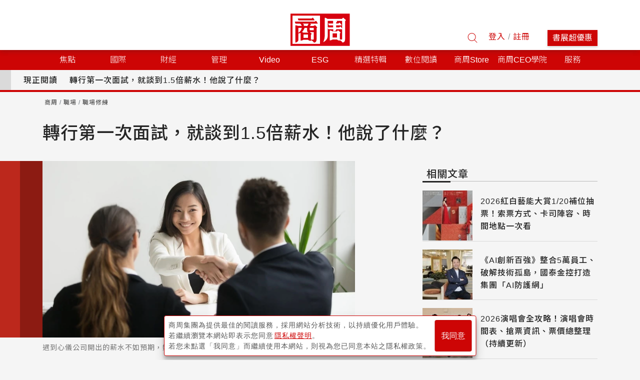

--- FILE ---
content_type: text/html; charset=utf-8
request_url: https://www.businessweekly.com.tw/careers/blog/3012151
body_size: 58841
content:


<!DOCTYPE html>
<html lang="zh-Hant-TW">
<head>
    <meta name="robots" content="max-snippet:-1, max-video-preview:-1, max-image-preview:large">

        <meta property="article:published_time" content="2023-04-20T17:38:00+08:00" />
            <meta property="article:modified_time" content="2023-04-20T17:38:00+08:00" />

        <Title>轉行第一次面試，就談到1.5倍薪水！他說了什麼？－公關Winner的職場人生管理學｜商周</Title>
    <!-- Anti-flicker snippet (recommended)  -->
    <style>
        .async-hide {
            opacity: 0 !important;
        }

        .special_event h3 {
            font-size: 1.5rem !important;
            margin-bottom: 1rem !important;
            min-height: auto !important;
        }

        .special_event ul li {
            font-size: 0.9rem !important;
        }

        .special_event .button-box {
            width: 100%;
            display: flex;
            justify-content: flex-end;
        }

            .special_event .button-box button {
                border: 1px solid red;
                color: red;
                background-color: transparent;
                padding: 6px 16px;
                font-size: 0.9rem;
                cursor: pointer;
                padding-left: 1.5rem;
                padding-right: 1.5rem;
            }
    </style>
    <meta http-equiv="content-type" content="text/html; charset=UTF-8">
    <meta http-equiv="content-language" content="zh-Hant-TW">
    
    <meta property="fb:admins" content="750981443">
    <meta property="fb:app_id" content="136234913116144">
    <meta property="fb:pages" content="186593071836" />
    <meta property="fb:pages" content="555760894593419" />
    <meta property="fb:pages" content="1589934324668811" />
    <meta property="fb:pages" content="420492544740863" />
    <meta property="fb:pages" content="152346354596">
    
        <meta name="keywords" content="職場,升遷,加薪,面試,主管,職涯" />

        <meta name="description" content="我們在職場上很可能像但以理一樣，遇到許多形形色色的老闆們，從旁來看他們可能是「神經病」、「無心治理」或「軟弱無能」。但不論如何，能夠成為老闆的人一定還是有他的過人之處。所以練就一身強壯的靈魂，不管老闆">

        <meta property="og:url" content="https://www.businessweekly.com.tw/careers/blog/3012151" />

        <meta property="og:title" content="轉行第一次面試，就談到1.5倍薪水！他說了什麼？－公關Winner的職場人生管理學｜商周" />
            <meta property="og:description" content="我們在職場上很可能像但以理一樣，遇到許多形形色色的老闆們，從旁來看他們可能是「神經病」、「無心治理」或「軟弱無能」。但不論如何，能夠成為老闆的人一定還是有他的過人之處。所以練就一身強壯的靈魂，不管老闆" />
    <meta property="og:site_name" content="商業周刊 - 商周.com" />
        <meta property="og:type" content="article" />
            <meta property="og:image" content="https://ibw.bwnet.com.tw/AC_Gallery/2023/04/2127ec2a-2e1a-070c-72ce-1eb97addde4f.jpg" />
    <meta itemprop="name" content="商業周刊 - 商周.com">
        <meta itemprop="image" content="https://ibw.bwnet.com.tw/AC_Gallery/2023/04/2127ec2a-2e1a-070c-72ce-1eb97addde4f.jpg">
    <meta http-equiv="X-UA-Compatible" content="IE=edge, chrome=1">
    <meta name="viewport" content="width=device-width, initial-scale=1, user-scalable=1, shrink-to-fit=no">
    <meta name="MobileOptimized" content="320">
    <meta name="HandheldFriendly" content="True">
    <meta name="format-detection" content="telephone=no">
    
    <meta name="twitter:card" content="summary" />
        <meta name="twitter:title" content="轉行第一次面試，就談到1.5倍薪水！他說了什麼？－公關Winner的職場人生管理學｜商周" />
            <meta name="twitter:url" content="https://www.businessweekly.com.tw/careers/blog/3012151" />

        <meta name="twitter:description" content="我們在職場上很可能像但以理一樣，遇到許多形形色色的老闆們，從旁來看他們可能是「神經病」、「無心治理」或「軟弱無能」。但不論如何，能夠成為老闆的人一定還是有他的過人之處。所以練就一身強壯的靈魂，不管老闆" />

        <link rel="canonical" href="https://www.businessweekly.com.tw/careers/blog/3012151" />

        <meta name="news_keywords" content="職場,升遷,加薪,面試,主管,職涯" />

        <meta name="section" property="article:section" content="職場" />

        <meta name="subsection" itemprop="articleSection" content="職場修練" />

        <meta name="pubdate" itemprop="dateCreated" property="article:published_time" content="2023-04-20T17:38:00+08:00" />

        <meta name="lastmod" itemprop="dateModified" content="2023-04-20T17:38:00+08:00" />

        <link rel="stylesheet" type="text/css" href="https://ibw.bwnet.com.tw/file/stylesheets/article.minify.css" />
    <link rel="stylesheet" type="text/css" href="https://ibw.bwnet.com.tw/assets/deploy/css/bw-style.css" />

    <link rel="stylesheet" type="text/css" href="https://ibw.bwnet.com.tw/assets/deploy/css/summernote_table_custom.css?V=20230710" />

    <link type="image/x-icon" rel="shortcut icon" href="https://ibw.bwnet.com.tw/img/favicon.ico" />
    <link rel="manifest" href="https://ibw.bwnet.com.tw/file/icon/manifest.json">
    <!-- Google Tag Manager -->
    <script type="text/javascript">
        (function (w, d, s, l, i) {
            w[l] = w[l] || []; w[l].push({
                'gtm.start':
                    new Date().getTime(), event: 'gtm.js'
            }); var f = d.getElementsByTagName(s)[0],
                j = d.createElement(s), dl = l != 'dataLayer' ? '&l=' + l : ''; j.async = true; j.src =
                    'https://www.googletagmanager.com/gtm.js?id=' + i + dl; f.parentNode.insertBefore(j, f);
        })(window, document, 'script', 'dataLayer', 'GTM-M73WTP6D');
    </script>
    <!-- End Google Tag Manager -->
    <script src="https://ibw.bwnet.com.tw/file/js/jquery-3.3.1.min.js" crossorigin="anonymous"></script>
        <script src="https://ibw.bwnet.com.tw/file/js/radio-btn.min.js"></script>
        <script src="https://ibw.bwnet.com.tw/file/js/vendor/popper.min.js"></script>
        <script src="https://ibw.bwnet.com.tw/file/js/popover.min.js"></script>
        <script src="https://ibw.bwnet.com.tw/file/js/slick.min.js"></script>
    <script src="https://ibw.bwnet.com.tw/assets/library/bwg-ext/globalUtils.min.js"></script>
    <script src="https://www.businessweekly.com.tw/bwevent/2021/member-system/cdn/member.min.js"></script>
    <script src="https://ibw.bwnet.com.tw/file/js/vendor/bootstrap.min.js"></script>
    <script src="https://ibw.bwnet.com.tw/assets/deploy/js/bw.js"></script>

    <script>
        var NotLogin = true;
    </script>
    <script type = "application/ld+json" >
{ "@context": "http://schema.org",
  "@type": "BreadcrumbList", 
  "itemListElement": [ 
    { "@type": "ListItem", "position": 1, "item": { "@id": "https://www.businessweekly.com.tw/", "name": "商周" }},
    { "@type": "ListItem", "position": 2, "item": { "@id": "https://www.businessweekly.com.tw/channel/careers/0000000331", "name": "職場" }},
    { "@type": "ListItem", "position": 3, "item": { "@id": "https://www.businessweekly.com.tw/Channel/SubChannel/0000000332", "name": "職場修練" }},
    { "@type": "ListItem", "position": 4, "item": { "@id": "https://www.businessweekly.com.tw/careers/blog/3012151", "name": "轉行第一次面試，就談到1.5倍薪水！他說了什麼？" }}
    ] 
 }
</script>
    <script type="application/ld+json"> 
{
"@context":"http://schema.org",
"@type":"NewsArticle",
"headline":"轉行第一次面試，就談到1.5倍薪水！他說了什麼？",
"url":"https://www.businessweekly.com.tw/careers/blog/3012151",
"thumbnailUrl":"https://ibw.bwnet.com.tw/AC_Gallery/2023/04/2127ec2a-2e1a-070c-72ce-1eb97addde4f.jpg",
"articleSection":["職場","職場修練"],
"creator":{"@type":"Person","name":"王蜜穜 Winner"},
"keywords":["職場","升遷","加薪","面試","主管","職涯"],
"mainEntityOfPage":{"@type":"WebPage","@id":"https://www.businessweekly.com.tw/careers/blog/3012151"},
"image":{"@type":"ImageObject","url":"https://ibw.bwnet.com.tw/AC_Gallery/2023/04/2127ec2a-2e1a-070c-72ce-1eb97addde4f.jpg",
"height":730,"width":387},
"dateCreated":"2023-04-20T17:38:00+08:00",
"datePublished":"2023-04-20T17:38:00+08:00",
"dateModified":"2023-04-20T17:38:00+08:00",
"author":{"@type":"Person","name":"王蜜穜 Winner"},
"publisher":{"@type":"Organization",
"name":"商業周刊",
"logo":{"@type":"ImageObject","url":"https://ibw.bwnet.com.tw/file/img/logo-red.jpg"}},
"description":"我們在職場上很可能像但以理一樣，遇到許多形形色色的老闆們，從旁來看他們可能是「神經病」、「無心治理」或「軟弱無能」。但不論如何，能夠成為老闆的人一定還是有他的過人之處。所以練就一身強壯的靈魂，不管老闆",
"articleBody":"最近在一位企業家朋友的臉書上，看到他寫下這樣一段話：「當你想向老闆要求加薪時，請明確告訴他，『你能幫公司產生多少價值』，而不是強調你有多好用，是個使命必達的員工。」這是個很真實的分享，每個老闆都想找到能為公司創造最大價值的員工，而員工也在想著該如何才能加薪。看到這則貼文，讓我想到聖經中有一位職場常勝軍，名叫「但以理」。他服侍過2個朝代、4任君王，不論改朝換代，他都能屹立不搖。聖經在《但以理書》6:28節中提到：廣告-請繼續往下閱讀「這但以理，當大利烏王在位的時候，和波斯王古列在位的時候，都得享亨通。」雖然話是這樣講，其實但以理吃過的苦頭可不少。他曾有一任老闆要求他們解夢，解不出來就砍頭。但是這老闆卻連自己夢到什麼都想不起來，這是要逼死誰？任誰看到這種老闆都會覺得是「神經病」，可是但以理並沒有逃走，而是拉著同伴一起禱告，請求全知全能的神憐憫並啟示他。於是但以理對王說：「王的夢，就是你在床上腦中的異象，乃是⋯⋯」因此解決了王荒謬的要求。但以理的成功，與他在遇到困難時總是 『向全知全能的神』尋求智慧有關，這不僅使他能更全面性的克服各種難關、也幫助了老闆，替他服務的組織創造了更大的價值！我們在職場上很可能像但以理一樣，遇到許多形形色色的老闆們，從旁來看他們可能是「神經病」、「無心治理」或「軟弱無能」。但不論如何，能夠成為老闆的人一定還是有他的過人之處。所以練就一身強壯的靈魂，不管老闆多麼刁鑽，當他的員工都能穩若泰山，是可以學習的課題。告訴老闆你能創造的價值，才有提升薪水的籌碼記得我在二十多歲時第一次應聘公關工作時，應聘的公司開出的薪資不如我的預期。在那之前，我擔任過文字記者、也在廣告公司及其他工作拿到比這份工作更高的薪資。廣告-請繼續往下閱讀面對不如預期的薪水，卻是我喜歡的工作內容，於是我抱著「提看看反正不會死」的信念，並在心裏祈求上帝給我膽量，向面試我的老闆說出我真實的想法：「我們打個商量好嗎？針對您開出的工作內容，我希望再多加5個您原本沒有列上去的條件，像是：創造更大的媒體曝光價值，以及⋯⋯。在試用期我就領您開出的薪資，但如果我做到那些條件，請您薪水調高到＿萬元好嗎？」沒想到那位老闆也抱著「賭一把」的態度同意我的請求，因為如果我做到了，他僅僅是用1.5個人的薪資請到了2名員工，一點也不虧。於是，在獲得這份工作後，我便抱著1個人當2個人用的態度卯起來工作。在3個月後，我達成了條件，得到我想要的薪資。那麼，到底在過程中我做對了什麼？我有幾個在但以理身上學到的啟發，是達成目標很重要的關鍵。想升官加薪必須具備的4個思維1.學會遇事不逃避許多老闆很愛講一些只有他自己懂、別人根本不知道他在想什麼的指令。這個時候你必須條列出他「目標」的可能動機，體會他的角度與動機，並留意他有地雷點不要去觸犯。舉例來說：如果你在日常相處中察覺，老闆在做決策時是比較忐忑的，希望幕僚給他萬中選一的答案。因此在跟老闆報吿前，就要先列出他可能會電你的問題，做好準備。像是先拿到多家廠商的報價、分析優劣得失，讓老闆更容易判斷、做出決定。總而言之，要讓他覺得「你懂他」，你竭盡所能的想要滿足他的指令，這對想要升官加薪的人而言，是必須學會的忍耐力。2.組建同心合一的團隊我們必須承認自己不是全能的，學會團體合作非常重要。就像但以理，遇到神經病國王出的難題時，他也是拉著夥伴一起禱告。團體合作最怕的是「多頭馬車但目的地不一樣」。擔任專案負責人不是要當全能的神，而是要懂得準確接收老闆的指令，然後精準傳遞給團隊，並且妥善控管時程。當你把對的項目交付給對的人，不僅能提升效率，同時也能透過專案創造團隊同心合一。如果能提早完成老闆交辦的任務，也會帶給老闆更大的安全感。3.練就拔刀就要見血的效率有效率的同義詞，就是「不容錯」。從事公關行業的我，每次要打電話給記者前，就得先做好調查，瞭解該記者負責的新聞類型、可能會想要的議題，在溝通前都要抱著打出這通電話就要有成效的決心，而非帶著「試看看、有聯絡就好」的態度。這樣可以降低溝通成本，提升命中率。如此一來，雖然人人都是工作8小時，但你卻總能創造更大的成效，凸顯出你的價值。4.不論有沒有獎勵，都全心為老闆設想在《但以理書》5:16-17節提到一個故事。某位國王對但以理説：「我聽說你善於講解，能解疑惑；現在你若能讀這文字，把講解告訴我，就必身穿紫袍，項戴金鍊，在我國中位列第三。但以理在王面前回答說：「你的贈品可以歸你自己，你的賞賜可以歸給別人；我卻要為王讀這文字，把講解告訴王。」國王請但以理為他解惑，並承諾要將財富與地位作為賞賜。但以理卻說，財富和地位可以歸於別人，但他仍要為王講解出神的話語。這段不貪財的故事或許讓人覺得非常矯情，喜歡錢沒有錯，但若是一個人將目光專注在財富上，就很容易忽略最重要的事——滿足「王」的需要。若我們總是在心中盤算著：「你才給我多少錢？我幹嘛做得那麼累？」一直計算投資報酬率，就很難做到全心全意的投入。但以理看重神的旨意、檢視自己能對王帶來的幫助，這就是不論改朝換代，每一任國王都想聘僱他做宰相的原因，也為他自己創造財富。我在職場工作至今長達20年，曾多次擔任過許多大老闆的幕僚。2019年自行創業後，更是接觸到來自世界各國的企業客戶。每次服事不同的「王」，我都需要不畏懼，又能提出滿足對方的諫言，讓老闆們、客戶們感受到我的全心服務。同時還要避開他們的地雷，做出讓他們滿意的結果，這一切的過程是非常的繁瑣、困難。但聖經《但以理書》時常在我遇到困境時，給予我錦囊秘笈。讓我倚靠這些心法闖過許多的難關，順利提升薪資，至今仍持續這樣的幸運。但願這些心法能幫助期望升官加薪的你，練就這樣的心態，相信很快就有升官加薪的好消息。責任編輯：陳瑋鴻核稿編輯：倪旻勤"
}
</script>
    
</head>
<body id="_main" style="background-color:#f5f5f5">

    
            <div id="floatAD">
                <!--Float2影音廣告，最上方隨意位置--><ins pid='449020EB-2EC3-41B2-B8E7-84D7E6E3225E' class='clear_active'></ins>
            </div>

        <article><time datetime="2023-04-20T17:38:00+08:00" pubdate="pubdate"></time></article>
    <!-- Google Tag Manager (noscript) -->
    <noscript>
        <iframe src="https://www.googletagmanager.com/ns.html?id=GTM-M73WTP6D" height="0" width="0" style="display: none; visibility: hidden"></iframe>
    </noscript>
    <!-- End Google Tag Manager (noscript) -->
    <!--Hidden-->
    <input type="hidden" id="gtm_ga_id" name="gtm_ga_id" value="G-N87QCJQS68" />
    <input type="hidden" id="gtm_siteurl" name="gtm_siteurl" value="businessweekly.com.tw" />
                        <input type="hidden" id="gtm_UserFlowType" name="gtm_UserFlowType" value="" /><!--是否是”訂戶”，非訂戶顯示”會員”-->
            <input type="hidden" id="gtm_id_list" name="gtm_id_list" value="3012151" /><!-- 事件4 類別頁/搜尋結果頁的商品 / 文章id列表，用逗號(,)分開，最多擺十個-->
            <input type="hidden" id="gtm_group_list" name="gtm_group_list" value="商周,職場,職場修練" /><!-- 分類列表，用逗號(,)分開，最多三層-->
            <input type="hidden" id="gtm_UserAction" name="gtm_UserAction" value="瀏覽" /><!-- //行為ex：瀏覽/購買/登入/搜尋 -->
            <input type="hidden" id="gtm_UserPage" name="gtm_UserPage" value="文章頁" /><!-- // 頁面：類別頁 / 商品頁 / 文章頁 / 搜尋頁 / 首頁 / 購物頁 / 登入頁 / 註冊頁-->
                <input type="hidden" id="gtm_note_id" name="gtm_note_id" value="blog3012151" /><!-- 事件5+6 文章/商品ID  事件7 加入購物車商品編號 -->
            <input type="hidden" id="gtm_keywords_hidden" name="gtm_keywords_hidden" value="職場,升遷,加薪,面試,主管,職涯" /><!-- 關鍵字 -->
            <input type="hidden" id="adms_group_list" name="adms_group_list" value="0000000001,0000000331,0000000332" /><!-- 頻道 -->
            <input type="hidden" id="gtm_article_type" name="gtm_article_type" value="web" /><!-- 事件5 文章類型：//文章來源(web, web_magazine) 不是雜誌文就請塞web -->
            <input type="hidden" id="gtm_opinion" name="gtm_opinion" value="0000000244" /><!-- 事件5 文章類型：//文章來源(web, web_magazine) 不是雜誌文就請塞web -->
            <input type="hidden" id="gtm_feature" name="gtm_feature" value="" /><!-- 事件5 文章類型：//文章來源(web, web_magazine) 不是雜誌文就請塞web -->
            <input type="hidden" id="gtm_site_channel_category" name="gtm_site_channel_category" value="Channel_com" /><!-- 頻道事件 -->
        <input type="hidden" id="gtm_site_channel_action" name="gtm_site_channel_action" value="職場" /><!-- 頻道事件 -->
            <input type="hidden" id="gtm_site_channel_Tag" name="gtm_site_channel_Tag" value="職場" /><!-- 頻道事件 -->
            <input type="hidden" id="gtm_isAD" name="gtm_isAD" value="N" /><!-- 是否廣編 -->
            <input type="hidden" id="gtm_content_type" name="gtm_content_type" value="3" /><!-- DB Content type-->
    <!-- 網站編號 -->
    <input type="hidden" id="gtm_siteid" name="gtm_siteid" value="2" />
    <!-- 是否吐新廣告 -->
    <input type="hidden" id="IsBWNew" name="IsBWNew" value="y" />
    <!-- 服務器名稱 -->
    <input type="hidden" id="gtm_computer_name" value="BW-WEB-144" />
        <div id="fb-root"></div>
        <script async defer crossorigin="anonymous" src="https://connect.facebook.net/zh_TW/sdk.js#xfbml=1&version=v5.0"></script>

    <noscript>You need to enable JavaScript to run this app.</noscript>


<!-- Login Modal -->
<div class="modal fade" id="loginModal" tabindex="-1" role="dialog" aria-labelledby="exampleModalCenterTitle" aria-hidden="true">
    <div class="modal-dialog modal-dialog-centered" role="document">
        <div class="Login-modal modal-content">
            <div class="modal-header d-xs-flex align-items-xs-center">
                <h5 class="Login-title modal-title" id="ModalTitle" class="Login-title">商周會員登入</h5>
                <button class="close" data-dismiss="modal" aria-label="Close">
                    <span aria-hidden="true">&times;</span>
                </button>
            </div>
            <div class="modal-body">
                <iframe id="ModalSrc" style="width:100%;height:480px;border:0px;" data-src="https://member.businessweekly.com.tw/n/Account/Login"></iframe>
            </div>
        </div>
    </div>
</div>

<script>
    $(document).ready(function () {
        if ('' !== '') {
            $('#loginModal').modal('show');
        }
    });
</script>        
    <script>
        if (!/iPhone|iPad|iPod|line/i.test(navigator.userAgent) || !navigator.userAgent.indexOf('FBAV') > -1) {
            window.addEventListener('load', function () {
                var config = {
                    apiKey: "AAAAfPe9A6w:APA91bEMVXKCD9U49N-sCF8vAbngy_ncFQf1tWqOfaZzNQwJGU3D9pnBDPM2phquzpVF6PV77srF3mZ51_v-W3m1EXqhE582u70zd3yYiy8a1B0VjsbS6gXQb8JA0BKl_y3-lZbp6AMa",
                    authDomain: "webpush-624f4.firebaseapp.com",
                    databaseURL: "https://webpush-624f4.firebaseio.com",
                    projectId: "webpush-624f4",
                    storageBucket: "",
                    messagingSenderId: "536732304300"
                };
                // Initialize Firebase
                firebase.initializeApp(config);
                var messaging = firebase.messaging();

                // .push-confirm
                var pushConfirm = document.querySelector('.push-confirm');

                // push confirm cookies
                var pushConfirmCk = document.cookie.replace(/(?:(?:^|.*;\s*)jsBwPushConfirm\s*\=\s*([^;]*).*$)|^.*$/, "$1") || null;
                var gdrpCk = document.cookie.replace(/(?:(?:^|.*;\s*)jsgdrp\s*\=\s*([^;]*).*$)|^.*$/, "$1") || null;
                // 如果user未確認過，且cookies不存在.push-confirm show
                if (Notification && Notification.permission === 'default' && pushConfirmCk === null && gdrpCk === 'true') {
                    pushConfirm.classList.add('show');

                    // 確認、取消按鈕
                    var pushCheck = document.getElementById('push-check');
                    var pushCancel = document.getElementById('push-cancel');

                    // 確認允許通知
                    pushCheck.addEventListener('click', function () {
                        pushConfirm.classList.remove('show');
                        messaging.requestPermission()
                            .then(function () {
                                return messaging.getToken().then(function (currentToken) {
                                    console.log(currentToken);
                                    $.ajax({
                                        //上線要改
                                        url: 'https://www.businessweekly.com.tw/Handle/FcmToken.ashx',
                                        data: {
                                            PushToken: currentToken
                                        },
                                        type: 'GET',
                                        contentType: 'application/json; charset=utf-8',
                                        dataType: 'json',
                                        success: function (result) {
                                            alert(result.Info);
                                        },
                                        error: function (xhr, ajaxOptions, thrownError) {
                                            console.log(xhr.responseText);
                                        }
                                    });
                                }).catch(function (err) {
                                    console.log('An error occurred while retrieving token. ', err);
                                    showToken('Error retrieving Instance ID token. ', err);
                                    setTokenSentToServer(false);
                                });
                            });
                    });

                    // 取消通知
                    pushCancel.addEventListener('click', function () {
                        pushConfirm.classList.remove('show');
                        var days = 7; // 幾天cookies會過期
                        var d = new Date();
                        d.setTime(d.getTime() + (days * 24 * 60 * 60 * 1000));
                        var expires = "expires=" + d.toUTCString();
                        document.cookie = "jsBwPushConfirm=true; " + expires;
                    });

                }

                messaging.onMessage(function (payload) {
                    console.log('onMessage: ', payload);
                    var notifyMsg = payload.notification;
                    var notification = new Notification(notifyMsg.title, {
                        body: notifyMsg.body,
                        icon: notifyMsg.icon,
                        click_action: notifyMsg.click_action
                    });

                    // 綁定點擊事件
                    notification.onclick = function (e) {
                        e.preventDefault();
                        window.open(notifyMsg.click_action);
                    }
                });

                // register sw
                if ('serviceWorker' in navigator) {
                    navigator.serviceWorker.register('/firebase-messaging-sw.js')
                        .then(function (registration) {
                            firebase.messaging().useServiceWorker(registration)
                        })
                        .catch(function (err) {
                            console.log('Error!', err)
                        });
                }

            });
        }
    </script>
    <script src="https://ibw.bwnet.com.tw/file/js/vendor/jquery_lazyload.min.js" type="text/javascript"></script>
    <script type="text/javascript" src="https://ibw.bwnet.com.tw/file/js/app.min.js"></script>
    <script type="text/javascript" src="https://ibw.bwnet.com.tw/file/js/covertSvg.min.js"></script>
    <script type="text/javascript" src="https://ibw.bwnet.com.tw/file/js/vendor/smooth-scrollbar.js"></script>
    <!--Firebase-->
    <script src="https://www.gstatic.com/firebasejs/4.8.1/firebase.js"></script>
    <!--Firebase script End-->
    <div class="Toast-container">
        <div class="Toast Toast-done toast fade hide">
            <img class="lazyHead2" data-original="https://ibw.bwnet.com.tw/file/img/toast-done-icon.svg" />
            <div class="Toast-body d-xs-inline-block">已加入收藏</div>
        </div>
        <div class="Toast Toast-cancel toast fade hide">
            <img class="lazyHead2" data-original="https://ibw.bwnet.com.tw/file/img/toast-cancel-icon.svg" />
            <div class="Toast-body d-xs-inline-block">已取消收藏</div>
        </div>
    </div>

<!--側邊工具列，不能放在Bg內，會受max-width限制 start-->
<script src="https://ibw.bwnet.com.tw/file/js/vendor/infinite-scroll.pkgd.min.js"></script>
<section class="Single-sidebar d-xs-none d-md-block">
    
    
    <!--Note popover demo-->
    
    
    
    <div>
        <div class="Margin-top Popover-container ga_btn" data-category="文章" data-action="互動工具" data-label="分享" data-layer="1" data-popover-content="#share-popover" data-container="body" data-toggle="popover" data-placement="right">
            <img class="Share-icon" data-src="https://ibw.bwnet.com.tw/file/img/sidebar-share-normal.svg" />
        </div>
        <!-- Share Popover share-popover -->
        <div class="d-xs-none" id="share-popover">
            <div class="popover-heading">
            </div>
            <div class="Share-popover popover-body">
                <a id="fbshare" href="" target="_blank" class="ga_btn" data-category="文章" data-action="互動工具" data-label="Facebook 分享完成"><img data-src="https://ibw.bwnet.com.tw/file/img/sidebar-fb-normal.svg" /></a>
                <a id="lineshare" href="" target="_blank" class="ga_btn" data-category="文章" data-action="互動工具" data-label="Line 分享完成"><img data-src="https://ibw.bwnet.com.tw/file/img/sidebar-line-normal.svg" /></a>
                <a id="threadsshare" href="" target="_blank" class="ga_btn" data-category="文章" data-action="互動工具" data-label="Threads 分享完成"><img data-src="https://ibw.bwnet.com.tw/file/img/sidebar-threads-normal.svg" /></a>
                <a id="twshare" href="" target="_blank" class="ga_btn" data-category="文章" data-action="互動工具" data-label="Twitter 分享完成"><img data-src="https://ibw.bwnet.com.tw/file/img/sidebar-twitter-normal.svg" /></a>
                <img class="ga_btn" data-category="文章" data-action="互動工具" data-label="複製連結完成" onclick="copyurl()" data-src="https://ibw.bwnet.com.tw/file/img/sidebar-copy-link-normal.svg" />
            </div>
        </div>
    </div>
    <div class="Text-icon Popover-container Margin-top ga_btn" data-category="文章" data-action="互動工具" data-label="字級設定" data-layer="1" data-container="body" data-toggle="popover" data-placement="right" data-popover-content="#text-popover">
        <img class="Text-icon" data-src="https://ibw.bwnet.com.tw/file/img/sidebar-text-normal.svg" />
        <!-- xs, sm breakpoint Popover text-popover -->
        <div class="d-xs-none" id="text-popover">
            <div class="popover-heading">
            </div>
            <div class="Text-popover popover-body">
                <div class="Text-popover-icon Text-large">
                    <img data-src="https://ibw.bwnet.com.tw/file/img/sidebar-text-large-normal.svg" />
                </div>
                <div class="Text-popover-icon Text-reset">
                    <img data-src="https://ibw.bwnet.com.tw/file/img/sidebar-textl-normal.svg" />
                </div>
                <div class="Text-popover-icon Text-small">
                    <img data-src="https://ibw.bwnet.com.tw/file/img/sidebar-text-small-normal.svg" />
                </div>
            </div>
        </div>
    </div>
    <!--PDF列印-->
</section>
<!--側邊工具列，不能放在Bg內，會受max-width限制 end-->
            <!--鎖定職場頻道、Logo以上位置--><ins pid='8F515968-DBD6-49CC-BA02-00212448EBB7' class='ins-top-cover'></ins>    <header class="Header">
        <section class="Header-content row no-gutters align-items-xs-end">
            <div class="col-xs-4 col-md-5 d-xs-flex align-items-xs-end">
                <span id="Menu-btn"><img class="d-md-none" src="https://ibw.bwnet.com.tw/file/img/m-menu-normal.svg" width="32" height="32" alt="menu" /></span>
                
                    <div class="Header-panel">
<!--PC.全網Header--><ins pid='8F680F05-2726-4842-985A-7006573FCEC5'></ins>                    </div>
            </div>
            <div class="col-xs-4 col-md-2">
                <a href="/"><img class="Header-logo ga_btn" data-category="Header" data-action="點擊" data-label="商周logo" src="https://ibw.bwnet.com.tw/file/img/logo-red.svg" alt="商周logo" /></a>
            </div>
            <div class="col-xs-4 col-md-5 d-xs-flex align-items-xs-center justify-content-xs-end">
                <div class="Header-search"><img data-src="https://ibw.bwnet.com.tw/file/img/search-normal.svg" /></div>
                <div class="Header-user d-xs-none align-items-xs-center" id="logined">
                    <a href="https://member.businessweekly.com.tw/Member" target="_self">
                        <img class="Header-avatar" style="max-width:32px;max-height:32px;" src="https://member.businessweekly.com.tw/Content/images/normal-male.jpg" id="PhotoUrl" alt="帳號頭像" />
                    </a>
                    <span class="Header-name d-xs-none d-md-block" id="LoginedUser"></span>
                    <img class="Header-name-arrow d-xs-none d-md-block lazyHead2" data-original="https://ibw.bwnet.com.tw/file/img/tab-dropdown-normal.svg" alt="帳號選單下拉箭頭" />
                    <div class="Header-user-info">
                        
                        <div class="Subscription" style="display:none;">
                            <div class="Due-date text-xs-center">訂閱到期日</div>
                            <div class="Text">商周 Plus：2019.05.23</div>
                            <div class="Text">紙本雜誌：2019.05.23</div>
                            <div class="Text">zinio 電子雜誌：2019.05.23</div>
                            <div class="Text">紙本 + zinio 電子雜誌：2019.05.23</div>
                        </div>
                        
                        <div class="user-func">
                            <span style="display:none;">我的個人頁面</span>
                            <span style="display:none;">稍後閱讀</span>
                            <a href="https://member.businessweekly.com.tw" target="_blank">會員中心</a>
                            <span onclick="memberSystem.logOut();" class="btn-logout" style="cursor: pointer; color: #fff">登出</span>
                        </div>
                    </div>
                </div>
                <div id="nologin" class="nologin">
                    <span class="Header-login-register-btn btn btn-outline-primary ga_btn" data-member="bw" data-type="login" data-category="Header" data-action="點擊" data-label="登入">登入</span>
                    <span>/</span>
                    <span class="Header-login-register-btn btn btn-outline-primary ga_btn" data-member="bw" data-type="register" data-category="Header" data-action="點擊" data-label="註冊">註冊</span>
                </div>
                <button onclick="location.href = 'https://bwnet.pse.is/8l65wz'" class="Header-sub-btn btn btn-primary d-xs-none d-md-block ga_btn" data-category="Header" data-action="點擊" data-label="訂閱">書展超優惠</button>
            </div>
        </section>
        <!-- xs, sm breakpoint menu展開頁面(小網)-->
        <section class="Menu-panel" style="display: none">
                    <div>
                            <div class="Menu-category">
                                <span style='cursor:pointer;'> 焦點 </span> 
                                    <svg xmlns="http://www.w3.org/2000/svg" xmlns:xlink="http://www.w3.org/1999/xlink" width="32px" height="32px" viewBox="0 0 32 32" version="1.1" src="img/tab-dropdown-normal.svg">
                                        <g id="share/btn/icon/tab_dropdown_normal_2" stroke="none" stroke-width="1" fill="none" fill-rule="evenodd">
                                            <g id="share/btn/icon/tab_dropdown_normal" transform="translate(11.000000, 13.000000)" fill="#252525">
                                                <polygon id="Triangle" transform="translate(5.000000, 3.500000) scale(1, -1) rotate(-360.000000) translate(-5.000000, -3.500000) " points="5 0 10 7 0 7"></polygon>
                                            </g>
                                        </g>
                                    </svg>
                            </div>
                                                    <div class="Menu-category-content d-xs-none">
                                <section class="Menu-category-content-section">
                                    
                                        <div class="Menu-category-item">
                                            <a href='/channel/focus/0000000312'> 焦點首頁 </a> 
                                        </div>
                                                                            <div class="Menu-category-item">
<a href='/channel/news/0000000313'> 時事分析 </a>                                         </div>
                                        <div class="Menu-category-item">
<a href='/channel/coverstory/0000000314'> 封面故事 </a>                                         </div>
                                        <div class="Menu-category-item">
<a href='https://www.businessweekly.com.tw/latest'> 今日最新 </a>                                         </div>
                                        <div class="Menu-category-item">
<a href='https://www.businessweekly.com.tw/popular'> 大家都在看 </a>                                         </div>
                                        <div class="Menu-category-item">
<a href='https://bw.businessweekly.com.tw/Event/2025/AIempowersall/'> AI賦能 </a>                                         </div>
                                </section>
                                
                            </div>
                    </div>
                    <div>
                            <div class="Menu-category">
                                <span style='cursor:pointer;'> 國際 </span> 
                                    <svg xmlns="http://www.w3.org/2000/svg" xmlns:xlink="http://www.w3.org/1999/xlink" width="32px" height="32px" viewBox="0 0 32 32" version="1.1" src="img/tab-dropdown-normal.svg">
                                        <g id="share/btn/icon/tab_dropdown_normal_2" stroke="none" stroke-width="1" fill="none" fill-rule="evenodd">
                                            <g id="share/btn/icon/tab_dropdown_normal" transform="translate(11.000000, 13.000000)" fill="#252525">
                                                <polygon id="Triangle" transform="translate(5.000000, 3.500000) scale(1, -1) rotate(-360.000000) translate(-5.000000, -3.500000) " points="5 0 10 7 0 7"></polygon>
                                            </g>
                                        </g>
                                    </svg>
                            </div>
                                                    <div class="Menu-category-content d-xs-none">
                                <section class="Menu-category-content-section">
                                    
                                        <div class="Menu-category-item">
                                            <a href='/channel/international/0000000316'> 國際首頁 </a> 
                                        </div>
                                                                            <div class="Menu-category-item">
<a href='/channel/world/0000000317'> 全球話題 </a>                                         </div>
                                        <div class="Menu-category-item">
<a href='/channel/china/0000000318'> 趨勢中國 </a>                                         </div>
                                </section>
                                
                            </div>
                    </div>
                    <div>
                            <div class="Menu-category">
                                <span style='cursor:pointer;'> 財經 </span> 
                                    <svg xmlns="http://www.w3.org/2000/svg" xmlns:xlink="http://www.w3.org/1999/xlink" width="32px" height="32px" viewBox="0 0 32 32" version="1.1" src="img/tab-dropdown-normal.svg">
                                        <g id="share/btn/icon/tab_dropdown_normal_2" stroke="none" stroke-width="1" fill="none" fill-rule="evenodd">
                                            <g id="share/btn/icon/tab_dropdown_normal" transform="translate(11.000000, 13.000000)" fill="#252525">
                                                <polygon id="Triangle" transform="translate(5.000000, 3.500000) scale(1, -1) rotate(-360.000000) translate(-5.000000, -3.500000) " points="5 0 10 7 0 7"></polygon>
                                            </g>
                                        </g>
                                    </svg>
                            </div>
                                                    <div class="Menu-category-content d-xs-none">
                                <section class="Menu-category-content-section">
                                    
                                        <div class="Menu-category-item">
                                            <a href='/channel/business/0000000319'> 財經首頁 </a> 
                                        </div>
                                                                            <div class="Menu-category-item">
<a href='/channel/insight/0000000320'> 產業動態 </a>                                         </div>
                                        <div class="Menu-category-item">
<a href='/channel/trends/0000000321'> 商業趨勢 </a>                                         </div>
                                        <div class="Menu-category-item">
<a href='/channel/people/0000000322'> 焦點人物 </a>                                         </div>
                                        <div class="Menu-category-item">
<a href='/channel/money/0000000323'> 投資理財 </a>                                         </div>
                                        <div class="Menu-category-item">
<a href='/channel/realestate/0000000324'> 地產風雲 </a>                                         </div>
                                </section>
                                
                            </div>
                    </div>
                    <div>
                            <div class="Menu-category">
                                <span style='cursor:pointer;'> 管理 </span> 
                                    <svg xmlns="http://www.w3.org/2000/svg" xmlns:xlink="http://www.w3.org/1999/xlink" width="32px" height="32px" viewBox="0 0 32 32" version="1.1" src="img/tab-dropdown-normal.svg">
                                        <g id="share/btn/icon/tab_dropdown_normal_2" stroke="none" stroke-width="1" fill="none" fill-rule="evenodd">
                                            <g id="share/btn/icon/tab_dropdown_normal" transform="translate(11.000000, 13.000000)" fill="#252525">
                                                <polygon id="Triangle" transform="translate(5.000000, 3.500000) scale(1, -1) rotate(-360.000000) translate(-5.000000, -3.500000) " points="5 0 10 7 0 7"></polygon>
                                            </g>
                                        </g>
                                    </svg>
                            </div>
                                                    <div class="Menu-category-content d-xs-none">
                                <section class="Menu-category-content-section">
                                    
                                        <div class="Menu-category-item">
                                            <a href='/channel/management/0000000326'> 管理首頁 </a> 
                                        </div>
                                                                            <div class="Menu-category-item">
<a href='/channel/digitaltransformation/0000000327'> 創新策略 </a>                                         </div>
                                        <div class="Menu-category-item">
<a href='/channel/Innovation/0000000328'> 數位轉型 </a>                                         </div>
                                        <div class="Menu-category-item">
<a href='/channel/marketing/0000000329'> 行銷密技 </a>                                         </div>
                                        <div class="Menu-category-item">
<a href='/channel/leadership/0000000330'> 領導馭人 </a>                                         </div>
                                </section>
                                
                            </div>
                    </div>
                    <div>
                            <div class="Menu-category">
                                <a target='_blank' href='https://www.businessweekly.com.tw/event/site/video'> Video </a> 
                                    <svg xmlns="http://www.w3.org/2000/svg" xmlns:xlink="http://www.w3.org/1999/xlink" width="32px" height="32px" viewBox="0 0 32 32" version="1.1" src="img/tab-dropdown-normal.svg">
                                        <g id="share/btn/icon/tab_dropdown_normal_2" stroke="none" stroke-width="1" fill="none" fill-rule="evenodd">
                                            <g id="share/btn/icon/tab_dropdown_normal" transform="translate(11.000000, 13.000000)" fill="#252525">
                                                <polygon id="Triangle" transform="translate(5.000000, 3.500000) scale(1, -1) rotate(-360.000000) translate(-5.000000, -3.500000) " points="5 0 10 7 0 7"></polygon>
                                            </g>
                                        </g>
                                    </svg>
                            </div>
                                            </div>
                    <div>
                            <div class="Menu-category">
                                <a target='_blank' href='https://www.businessweekly.com.tw/event/site/esg'> ESG </a> 
                                    <svg xmlns="http://www.w3.org/2000/svg" xmlns:xlink="http://www.w3.org/1999/xlink" width="32px" height="32px" viewBox="0 0 32 32" version="1.1" src="img/tab-dropdown-normal.svg">
                                        <g id="share/btn/icon/tab_dropdown_normal_2" stroke="none" stroke-width="1" fill="none" fill-rule="evenodd">
                                            <g id="share/btn/icon/tab_dropdown_normal" transform="translate(11.000000, 13.000000)" fill="#252525">
                                                <polygon id="Triangle" transform="translate(5.000000, 3.500000) scale(1, -1) rotate(-360.000000) translate(-5.000000, -3.500000) " points="5 0 10 7 0 7"></polygon>
                                            </g>
                                        </g>
                                    </svg>
                            </div>
                                            </div>
                    <div>
                            <div class="Menu-category">
                                <span> 精選特輯 </span> 
                                    <svg xmlns="http://www.w3.org/2000/svg" xmlns:xlink="http://www.w3.org/1999/xlink" width="32px" height="32px" viewBox="0 0 32 32" version="1.1" src="img/tab-dropdown-normal.svg">
                                        <g id="share/btn/icon/tab_dropdown_normal_2" stroke="none" stroke-width="1" fill="none" fill-rule="evenodd">
                                            <g id="share/btn/icon/tab_dropdown_normal" transform="translate(11.000000, 13.000000)" fill="#252525">
                                                <polygon id="Triangle" transform="translate(5.000000, 3.500000) scale(1, -1) rotate(-360.000000) translate(-5.000000, -3.500000) " points="5 0 10 7 0 7"></polygon>
                                            </g>
                                        </g>
                                    </svg>
                            </div>
                                                    <div class="Menu-category-content d-xs-none">
                                <section class="Menu-category-content-section">
                                    
                                                                            <div class="Menu-category-item">
<a href='https://www.businessweekly.com.tw/event/ai100/'> AI創新百強 </a>                                         </div>
                                        <div class="Menu-category-item">
<a href='https://www.businessweekly.com.tw/opinion'> 名家專欄 </a>                                         </div>
                                        <div class="Menu-category-item">
<a href='https://www.businessweekly.com.tw/event/mitu'> MIT-U 企業探照燈 </a>                                         </div>
                                        <div class="Menu-category-item">
<a href='https://www.businessweekly.com.tw/featurelist.aspx'> 特別企劃 </a>                                         </div>
                                        <div class="Menu-category-item">
<a href='https://linktr.ee/BWnet'> Podcast《商周Bar》 </a>                                         </div>
                                        <div class="Menu-category-item">
<a href='https://alive.businessweekly.com.tw'> alive </a>                                         </div>
                                        <div class="Menu-category-item">
<a href='https://health.businessweekly.com.tw'> 良醫健康網 </a>                                         </div>
                                        <div class="Menu-category-item">
<a href='https://smart.businessweekly.com.tw/'> Smart自學網 </a>                                         </div>
                                        <div class="Menu-category-item">
<a href='https://wealth.businessweekly.com.tw'> 商周財富網 </a>                                         </div>
                                        <div class="Menu-category-item">
<a href='https://www.businessweekly.com.tw/roundtable/'> 圓桌趨勢論壇 <img class='lazyHead2' data-original='https://ibw.bwnet.com.tw/file/img/external-link.svg'> </a>                                         </div>
                                        <div class="Menu-category-item">
<a href='https://www.businessweekly.com.tw/Event/site/consultants100'> 百大顧問團 </a>                                         </div>
                                </section>
                                
                            </div>
                    </div>
                    <div>
                            <div class="Menu-category">
                                <span> 數位閱讀 </span> 
                                    <svg xmlns="http://www.w3.org/2000/svg" xmlns:xlink="http://www.w3.org/1999/xlink" width="32px" height="32px" viewBox="0 0 32 32" version="1.1" src="img/tab-dropdown-normal.svg">
                                        <g id="share/btn/icon/tab_dropdown_normal_2" stroke="none" stroke-width="1" fill="none" fill-rule="evenodd">
                                            <g id="share/btn/icon/tab_dropdown_normal" transform="translate(11.000000, 13.000000)" fill="#252525">
                                                <polygon id="Triangle" transform="translate(5.000000, 3.500000) scale(1, -1) rotate(-360.000000) translate(-5.000000, -3.500000) " points="5 0 10 7 0 7"></polygon>
                                            </g>
                                        </g>
                                    </svg>
                            </div>
                                                    <div class="Menu-category-content d-xs-none">
                                <section class="Menu-category-content-section">
                                    
                                                                            <div class="Menu-category-item">
<a href='https://www.businessweekly.com.tw/Archive/'> 商周線上讀 </a>                                         </div>
                                        <div class="Menu-category-item">
<a href='https://wegrow.businessweekly.com.tw/Home/Login?redirect_uri=%252fMember%252fMyLearning'> 商周共學圈 </a>                                         </div>
                                        <div class="Menu-category-item">
<a href='https://bw.businessweekly.com.tw/event/flash-live/'> ChatGPT效率工作術 </a>                                         </div>
                                        <div class="Menu-category-item">
<a href='https://bw.businessweekly.com.tw/event/2020/ceo100days'> 關鍵100天 CEO作戰室 </a>                                         </div>
                                        <div class="Menu-category-item">
<a href='https://www.businessweekly.com.tw/audio/PodCasts'> 聲音商學院 </a>                                         </div>
                                        <div class="Menu-category-item">
<a href='https://bwelearning.businessweekly.com.tw/courses/4'> 商周線上課程 </a>                                         </div>
                                </section>
                                
                            </div>
                    </div>
                    <div>
                            <div class="Menu-category">
                                <a target='_blank' href='https://www.businessweekly.com.tw/bookshop?utm_source=bwcom_tab&utm_medium=referral'>商周Store</a>
                                    <svg xmlns="http://www.w3.org/2000/svg" xmlns:xlink="http://www.w3.org/1999/xlink" width="32px" height="32px" viewBox="0 0 32 32" version="1.1" src="img/tab-dropdown-normal.svg">
                                        <g id="share/btn/icon/tab_dropdown_normal_2" stroke="none" stroke-width="1" fill="none" fill-rule="evenodd">
                                            <g id="share/btn/icon/tab_dropdown_normal" transform="translate(11.000000, 13.000000)" fill="#252525">
                                                <polygon id="Triangle" transform="translate(5.000000, 3.500000) scale(1, -1) rotate(-360.000000) translate(-5.000000, -3.500000) " points="5 0 10 7 0 7"></polygon>
                                            </g>
                                        </g>
                                    </svg>
                            </div>
                                                    <div class="Menu-category-content d-xs-none">
                                <section class="Menu-category-content-section">
                                    
                                                                            <div class="Menu-category-item">
<a href='https://bwnet.pse.is/8ldw4j'> 2026線上書展 </a>                                         </div>
                                        <div class="Menu-category-item">
<a href='https://www.businessweekly.com.tw/bookshop/magazine/SubscribeMain?utm_source=bwcom_menubar'> 紙本雜誌 </a>                                         </div>
                                        <div class="Menu-category-item">
<a href='https://bwnet.pse.is/8ldgyl'> 商周讀書俱樂部 </a>                                         </div>
                                        <div class="Menu-category-item">
<a href='https://www.businessweekly.com.tw/bookshop/digi-subscription/?utm_source=BW&amp;amp;Ftag=BWmenu'> 數位訂閱 </a>                                         </div>
                                        <div class="Menu-category-item">
<a href='https://bwnet.pse.is/84akzs'> DIGITIMES 聯購 </a>                                         </div>
                                        <div class="Menu-category-item">
<a href='https://www.businessweekly.com.tw/bookshop/magazine/SubscribeMain?utm_source=bwcom_menubar#e-magazine'> 電子雜誌(Zinio) </a>                                         </div>
                                        <div class="Menu-category-item">
<a href='https://www.businessweekly.com.tw/bookshop/book?utm_source=bwcom_menubar'> 暢銷圖書 </a>                                         </div>
                                </section>
                                
                            </div>
                    </div>
                    <div>
                            <div class="Menu-category">
                                <a href='https://bwlearning.businessweekly.com.tw/'> 商周CEO學院 </a> 
                                    <svg xmlns="http://www.w3.org/2000/svg" xmlns:xlink="http://www.w3.org/1999/xlink" width="32px" height="32px" viewBox="0 0 32 32" version="1.1" src="img/tab-dropdown-normal.svg">
                                        <g id="share/btn/icon/tab_dropdown_normal_2" stroke="none" stroke-width="1" fill="none" fill-rule="evenodd">
                                            <g id="share/btn/icon/tab_dropdown_normal" transform="translate(11.000000, 13.000000)" fill="#252525">
                                                <polygon id="Triangle" transform="translate(5.000000, 3.500000) scale(1, -1) rotate(-360.000000) translate(-5.000000, -3.500000) " points="5 0 10 7 0 7"></polygon>
                                            </g>
                                        </g>
                                    </svg>
                            </div>
                                                    <div class="Menu-category-content d-xs-none">
                                <section class="Menu-category-content-section">
                                    
                                                                            <div class="Menu-category-item">
<a href='https://bwlearning.businessweekly.com.tw/billionceo'> 百億CEO班 </a>                                         </div>
                                        <div class="Menu-category-item">
<a href='https://bwlearning.businessweekly.com.tw/ceo50'> CEO50失敗學 </a>                                         </div>
                                        <div class="Menu-category-item">
<a href='https://bwlearning.businessweekly.com.tw/dt'> 組織領袖班 </a>                                         </div>
                                        <div class="Menu-category-item">
<a href='https://bwlearning.businessweekly.com.tw/expression'> 駐足思考表達班 </a>                                         </div>
                                        <div class="Menu-category-item">
<a href='https://bwlearning.businessweekly.com.tw/training'> 客製企業培訓 </a>                                         </div>
                                        <div class="Menu-category-item">
<a href='https://bwlearning.businessweekly.com.tw/ceoclub'> CEO社群 </a>                                         </div>
                                </section>
                                
                            </div>
                    </div>
                    <div>
                            <div class="Menu-category">
                                <span style='cursor:pointer;'> 服務 </span> 
                                    <svg xmlns="http://www.w3.org/2000/svg" xmlns:xlink="http://www.w3.org/1999/xlink" width="32px" height="32px" viewBox="0 0 32 32" version="1.1" src="img/tab-dropdown-normal.svg">
                                        <g id="share/btn/icon/tab_dropdown_normal_2" stroke="none" stroke-width="1" fill="none" fill-rule="evenodd">
                                            <g id="share/btn/icon/tab_dropdown_normal" transform="translate(11.000000, 13.000000)" fill="#252525">
                                                <polygon id="Triangle" transform="translate(5.000000, 3.500000) scale(1, -1) rotate(-360.000000) translate(-5.000000, -3.500000) " points="5 0 10 7 0 7"></polygon>
                                            </g>
                                        </g>
                                    </svg>
                            </div>
                                                    <div class="Menu-category-content d-xs-none">
                                <section class="Menu-category-content-section">
                                    
                                                                            <div class="Menu-category-item">
<a href='https://member.businessweekly.com.tw/Member'> 會員中心 </a>                                         </div>
                                        <div class="Menu-category-item">
<a href='https://www.businessweekly.com.tw/bookshop/magazine/SubscribeMain'> 訂閱商周 </a>                                         </div>
                                        <div class="Menu-category-item">
<a href='https://www.businessweekly.com.tw/Service'> 客服中心 </a>                                         </div>
                                        <div class="Menu-category-item">
<a href='https://www.businessweekly.com.tw/Service?type=QA'> 常見問題 </a>                                         </div>
                                        <div class="Menu-category-item">
<a href='https://www.businessweekly.com.tw/EventList'> 活動總覽 </a>                                         </div>
                                        <div class="Menu-category-item">
<a href='https://www.104.com.tw/company/13n5xbo0'> 加入我們 </a>                                         </div>
                                        <div class="Menu-category-item">
<a href='https://www.businessweekly.com.tw/bwevent/2021/exchange/'> 序號兌換 </a>                                         </div>
                                        <div class="Menu-category-item">
<a href='https://www.businessweekly.com.tw/bwevent/2022/red-envelope/'> 商周紅包 </a>                                         </div>
                                </section>
                                
                            </div>
                    </div>
            <div class="Menu-footer Force-bottom">
                <div class="Menu-icon-group">
                    <ul class="d-xs-flex justify-content-xs-center">
                        <li><a class="ga_btn" data-category="選單" data-action="點擊" data-label="服務--FB" href="https://www.facebook.com/bwnet.fans/?fref=ts"><img class="lazyHead" data-original="https://ibw.bwnet.com.tw/file/img/footer-fb-normal.svg"></a></li>
                        <li><a class="ga_btn" data-category="選單" data-action="點擊" data-label="服務--Line" href="https://line.me/R/ti/p/%40bwnet"><img class="lazyHead" data-original="https://ibw.bwnet.com.tw/file/img/footer-line-normal.svg"></a></li>
                        <li><a class="ga_btn" data-category="選單" data-action="點擊" data-label="服務--YouTube" href="https://www.youtube.com/user/bwnet"><img class="lazyHead" data-original="https://ibw.bwnet.com.tw/file/img/footer-yt-normal.svg"></a></li>
                        <li><a class="ga_btn menu_instagram" data-category="選單" data-action="點擊" data-label="服務--Instagram" href="https://www.instagram.com/bwnet.tw/"><img class="lazyHead" data-original="https://ibw.bwnet.com.tw/file/img/footer-instagram.svg"></a></li>
                        <li><a class="ga_btn menu_telegram" data-category="選單" data-action="點擊" data-label="服務--Telegram" href="https://t.me/businessweeklytw"><img class="lazyHead" data-original="https://ibw.bwnet.com.tw/file/img/footer-telegram.svg"></a></li>
                        <li><a class="ga_btn" data-category="選單" data-action="點擊" data-label="服務--RSS" href="/RSS"><img class="lazyHead" data-original="https://ibw.bwnet.com.tw/file/img/footer-web-normal.svg"></a></li>
                    </ul>
                </div>
                <div class="d-xs-flex justify-content-xs-center">
                    
                    
                    
                    <div>
                        <a class="ga_btn" data-category="選單" data-action="點擊" data-label="服務-訂閱電子報" href="/epaper">訂閱電子報</a>
                    </div>
                </div>
            </div>
        </section>

<!--md breakpoint 搜尋展開頁面-->
<section class="Search-panel position-absolute d-xs-none">
    <form id="SearchForm" method="get" action="/Search">
        <div class="text-xs-right">
            <span id="Search-panel-close">
                <img class="Pop-close-icon lazyHead2" data-original="https://ibw.bwnet.com.tw/file/img/pop-close-normal.svg" />
            </span>
        </div>
        <div class="Search-panel-input d-xs-flex">
            <img class="d-xs-none d-md-block lazyHead2" data-original="/img/search-normal.svg" />
            <input id="keyword" list="keyWordList" class="flex-xs-fill" id="keyword" name="keyword" type="text" placeholder="請輸入關鍵字..." style="background-color: transparent;" />
            <datalist id="keyWordList"></datalist>
        </div>
        <div id="HistoryBlock" class="d-xs-none Search-keyword HistorySearchBlock" style="display:none;">
            <div class="Search-keyword-title">歷史關鍵字</div>
            <div class="d-xs-flex flex-xs-wrap historysearch">
                <!--Search-keyword-tag-->
            </div>
            <div onclick="ClearHistorySearch();" class="Search-keyword-clear d-xs-flex align-items-xs-center">
                <img class="Trash-icon lazyHead2" data-original="https://ibw.bwnet.com.tw/file/img/btn-delete-normal.svg" />
                <span>清除歷史紀錄</span>
            </div>
        </div>
        
        <div>
            <div class="Search-keyword-title Margin">熱搜內容</div>
            <div class="d-sm-flex">
                        <article class="Search-related-article d-xs-flex">
                            <div class="Search-related-img">
                                <a class="ga_btn" data-category="搜尋" data-action="點擊" data-label="熱搜內容" data-value="009816凱基台灣TOP 50》首創不配息ETF，和0050差在哪？怎麼買？" title="009816凱基台灣TOP 50》首創不配息ETF，和0050差在哪？怎麼買？" href="/business/blog/3020446">
                                    <img class="lazyHead2" data-original="https://ibw.bwnet.com.tw/AC_Gallery/2026/01/6c76a26e-2e7d-c58f-fbf7-e5e29e4c9b72_190.jpg" alt="009816凱基台灣TOP 50》首創不配息ETF，和0050差在哪？怎麼買？" />
                                </a>
                            </div>
                            <div class="flex-xs-fill">
                                <div class="d-xs-flex align-items-xs-start">
                                    <div class="Tag"></div>
                                    <div class="Search-related-tag-text Margin-left">財經</div>
                                </div>
                                <div class="Search-related-content Margin-top">
                                    <a class="Text-link ga_btn" data-category="搜尋" data-action="點擊" data-label="熱搜內容" data-value="009816凱基台灣TOP 50》首創不配息ETF，和0050差在哪？怎麼買？" title="009816凱基台灣TOP 50》首創不配息ETF，和0050差在哪？怎麼買？" href="/business/blog/3020446">009816凱基台灣TOP 50》首創不配息ETF，和0050差在哪？怎麼買？</a>
                                </div>
                            </div>
                        </article>
                        <article class="Search-related-article d-xs-flex">
                            <div class="Search-related-img">
                                <a class="ga_btn" data-category="搜尋" data-action="點擊" data-label="熱搜內容" data-value="115(2026年)勞保投保薪資級距表&amp;勞保、健保、勞退保費對照表" title="115(2026年)勞保投保薪資級距表&amp;勞保、健保、勞退保費對照表" href="/focus/blog/3020127">
                                    <img class="lazyHead2" data-original="https://ibw.bwnet.com.tw/AC_Gallery/2025/12/e6b5c9ba-b196-4c10-1af1-fd3c4acd8ed4_190.jpg" alt="115(2026年)勞保投保薪資級距表&amp;勞保、健保、勞退保費對照表" />
                                </a>
                            </div>
                            <div class="flex-xs-fill">
                                <div class="d-xs-flex align-items-xs-start">
                                    <div class="Tag"></div>
                                    <div class="Search-related-tag-text Margin-left">焦點</div>
                                </div>
                                <div class="Search-related-content Margin-top">
                                    <a class="Text-link ga_btn" data-category="搜尋" data-action="點擊" data-label="熱搜內容" data-value="115(2026年)勞保投保薪資級距表&amp;勞保、健保、勞退保費對照表" title="115(2026年)勞保投保薪資級距表&amp;勞保、健保、勞退保費對照表" href="/focus/blog/3020127">115(2026年)勞保投保薪資級距表&amp;勞保、健保、勞退保費對照表</a>
                                </div>
                            </div>
                        </article>
            </div>
        </div>
    </form>
    <script>
        $("#keyword").click(function () {
            var inputValue = $(input).val()
            setGA.send({
                "category": "搜尋",
                "action": "搜尋",
                "label": "搜尋關鍵字",
                "value": inputValue
            })
        })
    </script>
    <input type="hidden" name="Relative" value="所有內容" />
    <input type="hidden" name="CurPage" value="1" />
    <input type="hidden" name="Sort" value="0" />
</section>
<script>
    //熱門關鍵字
    $('.Search-keyword-tag').click(function () {
        var w = $(this)[0].innerHTML;
        $("#KeyWord").val(w)
        $("#SearchForm").submit();
    });

    //清除歷史關鍵字
    function ClearHistorySearch() {
        $.ajax({
                url: "/Search/ClearHistory",
                type: "post",
                xhrFields: {
                    withCredentials: true
                },
                data: null,
            success: function (data, textStatus, request) {
                $(".historysearch").empty();
                $(".HistorySearchBlock").hide();
                }
            });
    }
</script>
    </header>
    <!--1.會員中心不顯示 2.缺部分連結, 待頁面或API確認後再行調整-->
        <section class="Header-nav d-xs-none d-md-block">
            <section class="d-md-flex justify-content-md-center">
                    <div class="Header-nav-item level-menu ga_btn" data-category="Header" data-action="點擊" data-label="主選單" data-value="焦點">
                        <span style='cursor:pointer;'> 焦點 </span> 

                                <div class="Header-nav-panel position-left d-xs-none">
                                    <div class="Header-nav-panel-content">
                                        
                                            <div class="Header-nav-panel-title ga_btn" data-category="Header" data-action="點擊" data-label="子選單" data-value="焦點">
                                                <a href='/channel/focus/0000000312'> 焦點首頁 </a> 
                                            </div>
                                        <div class="Column-body d-xs-flex">
                                            <ul class="col-xs-6">
                                                    <li class="ga_btn" data-category="Header" data-action="點擊" data-label="子選單" data-value="時事分析">
<a href='/channel/news/0000000313'> 時事分析 </a>                                                     </li>
                                                    <li class="ga_btn" data-category="Header" data-action="點擊" data-label="子選單" data-value="封面故事">
<a href='/channel/coverstory/0000000314'> 封面故事 </a>                                                     </li>
                                                    <li class="ga_btn" data-category="Header" data-action="點擊" data-label="子選單" data-value="今日最新">
<a href='https://www.businessweekly.com.tw/latest'> 今日最新 </a>                                                     </li>
                                                    <li class="ga_btn" data-category="Header" data-action="點擊" data-label="子選單" data-value="大家都在看">
<a href='https://www.businessweekly.com.tw/popular'> 大家都在看 </a>                                                     </li>
                                                    <li class="ga_btn" data-category="Header" data-action="點擊" data-label="子選單" data-value="AI賦能">
<a href='https://bw.businessweekly.com.tw/Event/2025/AIempowersall/'> AI賦能 </a>                                                     </li>
                                            </ul>
                                            
                                        </div>
                                    </div>
                                </div>
                    </div>
                    <div class="Header-nav-item level-menu ga_btn" data-category="Header" data-action="點擊" data-label="主選單" data-value="國際">
                        <span style='cursor:pointer;'> 國際 </span> 

                                <div class="Header-nav-panel position-left d-xs-none">
                                    <div class="Header-nav-panel-content">
                                        
                                            <div class="Header-nav-panel-title ga_btn" data-category="Header" data-action="點擊" data-label="子選單" data-value="國際">
                                                <a href='/channel/international/0000000316'> 國際首頁 </a> 
                                            </div>
                                        <div class="Column-body d-xs-flex">
                                            <ul class="col-xs-6">
                                                    <li class="ga_btn" data-category="Header" data-action="點擊" data-label="子選單" data-value="全球話題">
<a href='/channel/world/0000000317'> 全球話題 </a>                                                     </li>
                                                    <li class="ga_btn" data-category="Header" data-action="點擊" data-label="子選單" data-value="趨勢中國">
<a href='/channel/china/0000000318'> 趨勢中國 </a>                                                     </li>
                                            </ul>
                                            
                                        </div>
                                    </div>
                                </div>
                    </div>
                    <div class="Header-nav-item level-menu ga_btn" data-category="Header" data-action="點擊" data-label="主選單" data-value="財經">
                        <span style='cursor:pointer;'> 財經 </span> 

                                <div class="Header-nav-panel position-left d-xs-none">
                                    <div class="Header-nav-panel-content">
                                        
                                            <div class="Header-nav-panel-title ga_btn" data-category="Header" data-action="點擊" data-label="子選單" data-value="財經">
                                                <a href='/channel/business/0000000319'> 財經首頁 </a> 
                                            </div>
                                        <div class="Column-body d-xs-flex">
                                            <ul class="col-xs-6">
                                                    <li class="ga_btn" data-category="Header" data-action="點擊" data-label="子選單" data-value="產業動態">
<a href='/channel/insight/0000000320'> 產業動態 </a>                                                     </li>
                                                    <li class="ga_btn" data-category="Header" data-action="點擊" data-label="子選單" data-value="商業趨勢">
<a href='/channel/trends/0000000321'> 商業趨勢 </a>                                                     </li>
                                                    <li class="ga_btn" data-category="Header" data-action="點擊" data-label="子選單" data-value="焦點人物">
<a href='/channel/people/0000000322'> 焦點人物 </a>                                                     </li>
                                                    <li class="ga_btn" data-category="Header" data-action="點擊" data-label="子選單" data-value="投資理財">
<a href='/channel/money/0000000323'> 投資理財 </a>                                                     </li>
                                                    <li class="ga_btn" data-category="Header" data-action="點擊" data-label="子選單" data-value="地產風雲">
<a href='/channel/realestate/0000000324'> 地產風雲 </a>                                                     </li>
                                            </ul>
                                            
                                        </div>
                                    </div>
                                </div>
                    </div>
                    <div class="Header-nav-item level-menu ga_btn" data-category="Header" data-action="點擊" data-label="主選單" data-value="管理">
                        <span style='cursor:pointer;'> 管理 </span> 

                                <div class="Header-nav-panel position-left d-xs-none">
                                    <div class="Header-nav-panel-content">
                                        
                                            <div class="Header-nav-panel-title ga_btn" data-category="Header" data-action="點擊" data-label="子選單" data-value="管理">
                                                <a href='/channel/management/0000000326'> 管理首頁 </a> 
                                            </div>
                                        <div class="Column-body d-xs-flex">
                                            <ul class="col-xs-6">
                                                    <li class="ga_btn" data-category="Header" data-action="點擊" data-label="子選單" data-value="創新策略">
<a href='/channel/digitaltransformation/0000000327'> 創新策略 </a>                                                     </li>
                                                    <li class="ga_btn" data-category="Header" data-action="點擊" data-label="子選單" data-value="數位轉型">
<a href='/channel/Innovation/0000000328'> 數位轉型 </a>                                                     </li>
                                                    <li class="ga_btn" data-category="Header" data-action="點擊" data-label="子選單" data-value="行銷密技">
<a href='/channel/marketing/0000000329'> 行銷密技 </a>                                                     </li>
                                                    <li class="ga_btn" data-category="Header" data-action="點擊" data-label="子選單" data-value="領導馭人">
<a href='/channel/leadership/0000000330'> 領導馭人 </a>                                                     </li>
                                            </ul>
                                            
                                        </div>
                                    </div>
                                </div>
                    </div>
                    <div class="Header-nav-item level-menu ga_btn" data-category="Header" data-action="點擊" data-label="主選單" data-value="職場">
                        <a target='_blank' href='https://www.businessweekly.com.tw/event/site/video'> Video </a> 

                    </div>
                    <div class="Header-nav-item level-menu ga_btn" data-category="Header" data-action="點擊" data-label="主選單" data-value="生活">
                        <a target='_blank' href='https://www.businessweekly.com.tw/event/site/esg'> ESG </a> 

                    </div>
                    <div class="Header-nav-item level-menu ga_btn" data-category="Header" data-action="點擊" data-label="主選單" data-value="精選特輯">
                        <span> 精選特輯 </span> 

                            <div class="Header-nav-panel position-right d-xs-none">
                                <div class="Header-nav-panel-content">
                                    <div class="Column-body d-xs-flex">
                                        <ul>
                                                <li class="ga_btn" data-category="Header" data-action="點擊" data-label="子選單" data-value="AI創新百強">
                                                    
<a href='https://www.businessweekly.com.tw/event/ai100/'> AI創新百強 </a>                                                 </li>
                                                <li class="ga_btn" data-category="Header" data-action="點擊" data-label="子選單" data-value="名家專欄">
                                                    
<a href='https://www.businessweekly.com.tw/opinion'> 名家專欄 </a>                                                 </li>
                                                <li class="ga_btn" data-category="Header" data-action="點擊" data-label="子選單" data-value="MIT-U 企業探照燈">
                                                    
<a href='https://www.businessweekly.com.tw/event/mitu'> MIT-U 企業探照燈 </a>                                                 </li>
                                                <li class="ga_btn" data-category="Header" data-action="點擊" data-label="子選單" data-value="特別企劃">
                                                    
<a href='https://www.businessweekly.com.tw/featurelist.aspx'> 特別企劃 </a>                                                 </li>
                                                <li class="ga_btn" data-category="Header" data-action="點擊" data-label="子選單" data-value="Podcast《商周Bar》">
                                                    
<a href='https://linktr.ee/BWnet'> Podcast《商周Bar》 </a>                                                 </li>
                                                <li class="ga_btn" data-category="Header" data-action="點擊" data-label="子選單" data-value="alive">
                                                    
<a href='https://alive.businessweekly.com.tw'> alive </a>                                                 </li>
                                                <li class="ga_btn" data-category="Header" data-action="點擊" data-label="子選單" data-value="良醫健康網">
                                                    
<a href='https://health.businessweekly.com.tw'> 良醫健康網 </a>                                                 </li>
                                                <li class="ga_btn" data-category="Header" data-action="點擊" data-label="子選單" data-value="Smart自學網">
                                                    
<a href='https://smart.businessweekly.com.tw/'> Smart自學網 </a>                                                 </li>
                                                <li class="ga_btn" data-category="Header" data-action="點擊" data-label="子選單" data-value="商周財富網">
                                                    
<a href='https://wealth.businessweekly.com.tw'> 商周財富網 </a>                                                 </li>
                                                <li class="ga_btn" data-category="Header" data-action="點擊" data-label="子選單" data-value="圓桌趨勢論壇">
                                                    
<a href='https://www.businessweekly.com.tw/roundtable/'> 圓桌趨勢論壇 <img class='lazyHead2' data-original='https://ibw.bwnet.com.tw/file/img/external-link.svg'> </a>                                                 </li>
                                                <li class="ga_btn" data-category="Header" data-action="點擊" data-label="子選單" data-value="百大顧問團">
                                                    
<a href='https://www.businessweekly.com.tw/Event/site/consultants100'> 百大顧問團 </a>                                                 </li>
                                        </ul>
                                    </div>
                                </div>
                            </div>
                    </div>
                    <div class="Header-nav-item level-menu ga_btn" data-category="Header" data-action="點擊" data-label="主選單" data-value="數位閱讀">
                        <span> 數位閱讀 </span> 

                            <div class="Header-nav-panel position-right d-xs-none">
                                <div class="Header-nav-panel-content">
                                    <div class="Column-body d-xs-flex">
                                        <ul>
                                                <li class="ga_btn" data-category="Header" data-action="點擊" data-label="子選單" data-value="商周線上讀">
                                                    
<a href='https://www.businessweekly.com.tw/Archive/'> 商周線上讀 </a>                                                 </li>
                                                <li class="ga_btn" data-category="Header" data-action="點擊" data-label="子選單" data-value="商周共學圈">
                                                    
<a href='https://wegrow.businessweekly.com.tw/Home/Login?redirect_uri=%252fMember%252fMyLearning'> 商周共學圈 </a>                                                 </li>
                                                <li class="ga_btn" data-category="Header" data-action="點擊" data-label="子選單" data-value="ChatGPT效率工作術">
                                                    
<a href='https://bw.businessweekly.com.tw/event/flash-live/'> ChatGPT效率工作術 </a>                                                 </li>
                                                <li class="ga_btn" data-category="Header" data-action="點擊" data-label="子選單" data-value="關鍵100天 CEO作戰室">
                                                    
<a href='https://bw.businessweekly.com.tw/event/2020/ceo100days'> 關鍵100天 CEO作戰室 </a>                                                 </li>
                                                <li class="ga_btn" data-category="Header" data-action="點擊" data-label="子選單" data-value="聲音商學院">
                                                    
<a href='https://www.businessweekly.com.tw/audio/PodCasts'> 聲音商學院 </a>                                                 </li>
                                                <li class="ga_btn" data-category="Header" data-action="點擊" data-label="子選單" data-value="商周線上課程">
                                                    
<a href='https://bwelearning.businessweekly.com.tw/courses/4'> 商周線上課程 </a>                                                 </li>
                                        </ul>
                                    </div>
                                </div>
                            </div>
                    </div>
                    <div class="Header-nav-item level-menu ga_btn" data-category="Header" data-action="點擊" data-label="主選單" data-value="商周Store">
                        <a target='_blank' href='https://www.businessweekly.com.tw/bookshop?utm_source=bwcom_tab&utm_medium=referral'>商周Store</a>

                                <div class="Header-nav-panel position-left d-xs-none">
                                    <div class="Header-nav-panel-content">
                                        
                                        <div class="Column-body d-xs-flex">
                                            <ul class="col-xs-6">
                                                    <li class="ga_btn" data-category="Header" data-action="點擊" data-label="子選單" data-value="2026線上書展">
<a href='https://bwnet.pse.is/8ldw4j'> 2026線上書展 </a>                                                     </li>
                                                    <li class="ga_btn" data-category="Header" data-action="點擊" data-label="子選單" data-value="紙本雜誌">
<a href='https://www.businessweekly.com.tw/bookshop/magazine/SubscribeMain?utm_source=bwcom_menubar'> 紙本雜誌 </a>                                                     </li>
                                                    <li class="ga_btn" data-category="Header" data-action="點擊" data-label="子選單" data-value="商周讀書俱樂部">
<a href='https://bwnet.pse.is/8ldgyl'> 商周讀書俱樂部 </a>                                                     </li>
                                                    <li class="ga_btn" data-category="Header" data-action="點擊" data-label="子選單" data-value="數位訂閱">
<a href='https://www.businessweekly.com.tw/bookshop/digi-subscription/?utm_source=BW&amp;amp;Ftag=BWmenu'> 數位訂閱 </a>                                                     </li>
                                                    <li class="ga_btn" data-category="Header" data-action="點擊" data-label="子選單" data-value="DIGITIMES 聯購">
<a href='https://bwnet.pse.is/84akzs'> DIGITIMES 聯購 </a>                                                     </li>
                                                    <li class="ga_btn" data-category="Header" data-action="點擊" data-label="子選單" data-value="電子雜誌(Zinio)">
<a href='https://www.businessweekly.com.tw/bookshop/magazine/SubscribeMain?utm_source=bwcom_menubar#e-magazine'> 電子雜誌(Zinio) </a>                                                     </li>
                                                    <li class="ga_btn" data-category="Header" data-action="點擊" data-label="子選單" data-value="暢銷圖書">
<a href='https://www.businessweekly.com.tw/bookshop/book?utm_source=bwcom_menubar'> 暢銷圖書 </a>                                                     </li>
                                            </ul>
                                            
                                        </div>
                                    </div>
                                </div>
                    </div>
                    <div class="Header-nav-item level-menu ga_btn" data-category="Header" data-action="點擊" data-label="主選單" data-value="商周CEO學院">
                        <a href='https://bwlearning.businessweekly.com.tw/'> 商周CEO學院 </a> 

                            <div class="Header-nav-panel position-right d-xs-none">
                                <div class="Header-nav-panel-content">
                                    <div class="Column-body d-xs-flex">
                                        <ul>
                                                <li class="ga_btn" data-category="Header" data-action="點擊" data-label="子選單" data-value="百億CEO班">
                                                    
<a href='https://bwlearning.businessweekly.com.tw/billionceo'> 百億CEO班 </a>                                                 </li>
                                                <li class="ga_btn" data-category="Header" data-action="點擊" data-label="子選單" data-value="CEO50失敗學">
                                                    
<a href='https://bwlearning.businessweekly.com.tw/ceo50'> CEO50失敗學 </a>                                                 </li>
                                                <li class="ga_btn" data-category="Header" data-action="點擊" data-label="子選單" data-value="組織領袖班">
                                                    
<a href='https://bwlearning.businessweekly.com.tw/dt'> 組織領袖班 </a>                                                 </li>
                                                <li class="ga_btn" data-category="Header" data-action="點擊" data-label="子選單" data-value="駐足思考表達班">
                                                    
<a href='https://bwlearning.businessweekly.com.tw/expression'> 駐足思考表達班 </a>                                                 </li>
                                                <li class="ga_btn" data-category="Header" data-action="點擊" data-label="子選單" data-value="客製企業培訓">
                                                    
<a href='https://bwlearning.businessweekly.com.tw/training'> 客製企業培訓 </a>                                                 </li>
                                                <li class="ga_btn" data-category="Header" data-action="點擊" data-label="子選單" data-value="CEO社群">
                                                    
<a href='https://bwlearning.businessweekly.com.tw/ceoclub'> CEO社群 </a>                                                 </li>
                                        </ul>
                                    </div>
                                </div>
                            </div>
                    </div>
                    <div class="Header-nav-item level-menu ga_btn" data-category="Header" data-action="點擊" data-label="主選單" data-value="服務">
                        <span style='cursor:pointer;'> 服務 </span> 

                            <div class="Header-nav-panel position-right d-xs-none">
                                <div class="Header-nav-panel-content">
                                    <div class="Column-body d-xs-flex">
                                        <ul>
                                                <li class="ga_btn" data-category="Header" data-action="點擊" data-label="子選單" data-value="會員中心">
                                                    
<a href='https://member.businessweekly.com.tw/Member'> 會員中心 </a>                                                 </li>
                                                <li class="ga_btn" data-category="Header" data-action="點擊" data-label="子選單" data-value="訂閱商周">
                                                    
<a href='https://www.businessweekly.com.tw/bookshop/magazine/SubscribeMain'> 訂閱商周 </a>                                                 </li>
                                                <li class="ga_btn" data-category="Header" data-action="點擊" data-label="子選單" data-value="客服中心">
                                                    
<a href='https://www.businessweekly.com.tw/Service'> 客服中心 </a>                                                 </li>
                                                <li class="ga_btn" data-category="Header" data-action="點擊" data-label="子選單" data-value="常見問題">
                                                    
<a href='https://www.businessweekly.com.tw/Service?type=QA'> 常見問題 </a>                                                 </li>
                                                <li class="ga_btn" data-category="Header" data-action="點擊" data-label="子選單" data-value="活動總覽">
                                                    
<a href='https://www.businessweekly.com.tw/EventList'> 活動總覽 </a>                                                 </li>
                                                <li class="ga_btn" data-category="Header" data-action="點擊" data-label="子選單" data-value="加入我們">
                                                    
<a href='https://www.104.com.tw/company/13n5xbo0'> 加入我們 </a>                                                 </li>
                                                <li class="ga_btn" data-category="Header" data-action="點擊" data-label="子選單" data-value="序號兌換">
                                                    
<a href='https://www.businessweekly.com.tw/bwevent/2021/exchange/'> 序號兌換 </a>                                                 </li>
                                                <li class="ga_btn" data-category="Header" data-action="點擊" data-label="子選單" data-value="商周紅包">
                                                    
<a href='https://www.businessweekly.com.tw/bwevent/2022/red-envelope/'> 商周紅包 </a>                                                 </li>
                                        </ul>
                                    </div>
                                </div>
                                    <div class="Header-nav-footer" style="height: 185px;">
                                        <p class="small">追蹤商周</p>
                                        <ul class="d-xs-flex">
                                            <li>
                                                <a class="ga_btn" data-category="選單" data-action="點擊" data-label="服務--FB" href="https://www.facebook.com/bwnet.fans/?fref=ts">
                                                    <svg xmlns="http://www.w3.org/2000/svg" width="44" height="44" viewBox="0 0 44 44" data-src="img/footer-fb-normal.svg">
                                                        <path fill="#FFF" fill-rule="evenodd" d="M36.234 38H7.766C6.79 38 6 37.21 6 36.234V7.766C6 6.791 6.79 6 7.766 6h28.468C37.209 6 38 6.79 38 7.766v28.468c0 .975-.79 1.766-1.766 1.766zm-8.163-.013V25.6h4.157l.623-4.827h-4.78V17.69c0-1.397.388-2.35 2.392-2.35h2.556V11.02c-.442-.058-1.96-.19-3.725-.19-3.685 0-6.209 2.25-6.209 6.381v3.56h-4.168V25.6h4.168v12.387h4.986z"></path>
                                                    </svg>
                                                </a>
                                            </li>
                                            <li>
                                                <a class="ga_btn" data-category="選單" data-action="點擊" data-label="服務--Line" href="https://line.me/R/ti/p/%40bwnet">
                                                    <svg xmlns="http://www.w3.org/2000/svg" width="44" height="44" viewBox="0 0 44 44" data-src="img/footer-line-normal.svg">
                                                        <g fill="none" fill-rule="evenodd">
                                                            <path fill="#FFF" d="M12.545 6h18.89c3.6 0 6.545 2.945 6.545 6.545v18.89c0 3.6-2.945 6.545-6.545 6.545h-18.89C8.945 37.98 6 35.035 6 31.435v-18.89C6 8.945 8.945 6 12.545 6z"></path>
                                                            <path fill="#252525" d="M21.959 11.297c6.48 0 11.733 4.207 11.733 9.395 0 1.813-.642 3.505-1.752 4.94a2.431 2.431 0 0 1-.217.272l-.007.007c-.38.454-.806.88-1.276 1.273-3.244 3-8.585 6.57-9.29 6.019-.613-.479 1.01-2.82-.862-3.21-.13-.016-.26-.032-.39-.05h-.002c-5.496-.781-9.67-4.625-9.67-9.25 0-5.19 5.253-9.396 11.733-9.396z"></path>
                                                            <path fill="#FFF" d="M15.152 23.69h2.366a.614.614 0 0 0 .612-.613v-.05a.614.614 0 0 0-.612-.613h-1.703V18.54a.614.614 0 0 0-.612-.612h-.051a.614.614 0 0 0-.612.612v4.538c0 .337.275.612.612.612zm14.662-2.845v-.052a.614.614 0 0 0-.612-.611H27.5v-.97h1.703a.614.614 0 0 0 .612-.611v-.051a.614.614 0 0 0-.612-.612h-2.366a.614.614 0 0 0-.612.612v4.538c0 .337.276.612.612.612h2.366a.614.614 0 0 0 .612-.612v-.051a.614.614 0 0 0-.612-.612H27.5v-.969h1.703a.614.614 0 0 0 .612-.611zm-4.55 2.662a.61.61 0 0 0 .177-.43V18.54a.614.614 0 0 0-.612-.612h-.051a.614.614 0 0 0-.612.612v2.664l-2.212-2.966a.613.613 0 0 0-.531-.31h-.051a.614.614 0 0 0-.612.612v4.538c0 .337.275.612.612.612h.05a.614.614 0 0 0 .613-.612v-2.714l2.227 3.043a.625.625 0 0 0 .045.061c.062.084.145.141.239.176.071.03.15.046.232.046h.05c.104 0 .201-.026.287-.071a.43.43 0 0 0 .149-.111zm-6.028.182h.05a.614.614 0 0 0 .612-.612V18.54a.614.614 0 0 0-.611-.612h-.051a.614.614 0 0 0-.612.612v4.538c0 .337.275.612.612.612z"></path>
                                                        </g>
                                                    </svg>
                                                </a>
                                            </li>
                                            <li>
                                                <a class="ga_btn" data-category="選單" data-action="點擊" data-label="服務--YouTube" href="https://www.youtube.com/user/bwnet">
                                                    <svg xmlns="http://www.w3.org/2000/svg" width="44" height="44" viewBox="0 0 44 44" data-src="img/footer-yt-normal.svg">
                                                        <path fill="#FFF" fill-rule="evenodd" d="M8.954 32.772c-.9-.181-1.684-.584-2.258-1.169-.444-.442-.797-1.117-1.071-2.054-.235-.78-.326-1.43-.457-3.015-.2-3.58-.247-6.506 0-9.775.204-1.806.303-3.95 1.658-5.2a4.453 4.453 0 0 1 2.22-1.117c1.306-.247 6.868-.442 12.626-.442 5.746 0 11.32.195 12.627.442 1.044.195 2.024.78 2.598 1.533 1.237 1.936 1.258 4.344 1.384 6.227.052.897.052 5.992 0 6.89-.195 2.975-.352 4.028-.796 5.12-.275.689-.509 1.053-.915 1.456a4.387 4.387 0 0 1-2.324 1.182c-5.491.412-10.154.5-15.446.416-6.346-.116-8.513-.22-9.846-.494zm18.284-11.54l-9-4.5v9l9-4.5z"></path>
                                                    </svg>
                                                </a>
                                            </li>
                                            <li>
                                                <a class="ga_btn" data-category="選單" data-action="點擊" data-label="服務--RSS" href="/RSS">
                                                    <svg xmlns="http://www.w3.org/2000/svg" width="44" height="44" viewBox="0 0 44 44" data-src="img/footer-web-normal.svg">
                                                        <g fill="none" fill-rule="evenodd">
                                                            <path d="M0 0h44v44H0z"></path>
                                                            <path fill="#FFF" d="M9.167 7.76c15.413 0 27.907 12.494 27.907 27.907h-3.667c0-13.388-10.853-24.241-24.24-24.241V7.759zm0 9.777c10.012 0 18.13 8.117 18.13 18.13H23.63c0-7.988-6.476-14.463-14.463-14.463v-3.667zm3.666 17.315a2.852 2.852 0 1 1 0-5.704 2.852 2.852 0 0 1 0 5.704z"></path>
                                                        </g>
                                                    </svg>
                                                </a>
                                            </li>
                                            <li>
                                                <a class="ga_btn menu_instagram" data-category="選單" data-action="點擊" data-label="服務--Instagram" href="https://www.instagram.com/bwnet.tw/">
                                                    <img src="https://ibw.bwnet.com.tw/file/img/footer-instagram.svg" />
                                                </a>
                                            </li>
                                            <li>
                                                <a class="ga_btn menu_telegram" data-category="選單" data-action="點擊" data-label="服務--Telegram" href="https://t.me/businessweeklytw">
                                                    <img src="https://ibw.bwnet.com.tw/file/img/footer-telegram.svg" />
                                                </a>
                                            </li>
                                        </ul>
                                        <a class="ga_btn" data-category="選單" data-action="點擊" data-label="服務-下載App抽好禮" href="https://www.businessweekly.com.tw/bwplus/landingpage/">下載App抽好禮</a>
                                        <a class="ga_btn" data-category="選單" data-action="點擊" data-label="服務-訂閱電子報" href="/epaper">訂閱電子報</a>
                                    </div>
                            </div>
                    </div>
            </section>
        </section>
    
<!--閱讀進度條-->
<section class="Reading-progress-bar d-xs-flex align-items-xs-center w-100" style="">
    <div class="Reading-progress-bar-title d-xs-none d-md-block">現正閱讀</div>
    <div class="Reading-progress-bar-content d-xs-none d-md-block flex-xs-fill">轉行第一次面試，就談到1.5倍薪水！他說了什麼？</div>
    <div class="Reading-progress-bar-container" style="width: 1.68237%;"></div>
</section>
<div id="Single-article-mark-important-container" class="d-xs-none" style="left: 0px; top: 0px;">
    <div class="Single-article-mark" onclick="clearParagraphNote();saveParagraphNote()">
        <img class="lazyHead2" data-original="https://ibw.bwnet.com.tw/file/img/sidebar-focus-normal-large.svg">
        <span>畫重點</span>
    </div>
    <div class="Divider"></div>
    <div class="Single-article-mark Popover-container" data-layer="1" data-container="body" data-toggle="popover" data-placement="top" data-popover-content="#note-popover" data-original-title="" title="">
        <img class="lazyHead2" data-original="https://ibw.bwnet.com.tw/file/img/sidebar-notes-normal.svg">
        <span>段落筆記</span>
    </div>
</div>
<div class="d-xs-none" id="note-popover">
    <div class="popover-heading">
    </div>

    <div class="Note-popover popover-body ParagraphNotePopover">
        <div class="d-xs-flex align-items-xs-center justify-content-xs-between">
            <span class="Note-popover-title">新增筆記</span>
            <img id="popover-close" class="Pop-close-icon lazyHead2" data-original="https://ibw.bwnet.com.tw/file/img/pop-close-normal.svg">
        </div>

        <div class="Note-popover-text ArticleNoteTitle"id="ArticleNoteTitle3">「請稍等」英文別直接中翻英說please wait a minute！一次掌握，常用的電話對談英文</div>
        
        <div class="Note-popover-selected-text d-xs-none"></div>
        <div class="Note-popover-number text-xs-right"><div class="ParagraphCharCount">0</div>/500</div>
        <div class="Note-popover-textarea">
            <textarea class="Large ParagraphNote" onchange="CalcParaCharCount()" onkeydown="CalcParaCharCount()"></textarea>
        </div>

        <div class="Note-popover-controls d-xs-flex justify-content-xs-between align-items-xs-center">
            <div>
                <label class="switch">
                    <input type="checkbox" class="switch-input" onchange="ChangeOpenStatus(this)">
                    <span class="slider round"></span>
                </label>
                <span class="switch-text private">不公開分類</span>
                <span class="switch-text d-xs-none public">公開分類</span>
            </div>
            <btn class="Note-popover-btn btn btn-outline-primary" onclick="saveParagraphNote()">儲存</btn>
        </div>
    </div>
</div><link rel="stylesheet" type="text/css" href="https://ibw.bwnet.com.tw/file/stylesheets/idle.css">
<div id="dailog-Idle" class="modal idle-modal common-modal" tabindex="-1" role="dialog"></div>

<script type="text/javascript">
        var idleTimer = 0;
        $(function () {
            var uidGTMLimit = 100;
            var uidGTMTimer = function () {
                setTimeout(function () {
                    //5秒後載入閒置頁
                    uidGTMLimit += 100;
                    if (uidGTMLimit < 5000) {
                        uidGTMTimer();
                    } else {
                        getModelContent();
                    }
                }, 100);
            }
            uidGTMTimer();
        });

        function increaseTimer() {
            console.log("Before：" + idleTimer);
            idleTimer = idleTimer + 1;
            console.log("Afert：" + idleTimer);

            if (idleTimer >= 5) { // 幾分鐘執行，1就是指1分鐘

                var IsShowIdle = ($("#IsShowIdle").val() === 'true');
                if (!IsShowIdle) {
                    RequestAD();
                    $("#dailog-Idle").removeClass("fade").addClass("in").addClass("d-xs-block").show();
                    $("#IsShowIdle").val(true);
                    $(".idleClose").unbind("click");
                    $(".idleClose").bind("click", onCloseClick);
                }

                idleTimer = 0;
            }
        }

        //設定Idle狀態事件
        window.addEventListener('load', function () {
            //in the example above, assign the result
            //var IdleTimeoutHandle = window.setInterval(function () { ShowIdle(); }, 60000); //閒置頁暫設為 5 * 60 Sec
            var idleInterval = setInterval(increaseTimer, 60000);

            document.body.addEventListener('mousemove', resetTimer, false);
            document.body.addEventListener('keypress', resetTimer, false);
            document.body.addEventListener('scroll', resetTimer, false);
        });

        function resetTimer() {
            idleTimer = 0;
        };

        function onCloseClick() {
            $("#dailog-Idle").addClass("fade").removeClass("in").removeClass("d-xs-block").hide();
            $("#IsShowIdle").val(false);
            idleTimer = 0;
            //ResetIdle();
        }

        //取得Model的Content
        function getModelContent() {
            var url = "/WebSite/IdleView";
            $.post(url, { DocNo: "" }
                , function (rtn) {
                    $("#dailog-Idle").html(rtn.Content)
                }
            );
        }

        //重載ADMS AD
        function ReloadAD() {
            try {
                $("ins.clear_active").removeClass("active");
                RequestAD();
            } catch (ex) { console.log(ex); }
        }
</script>
    <div id="divbody" class="Body">
        

        




<script src="https://ibw.bwnet.com.tw/file/js/single.min.js?ver=20210827"></script>
<script src="https://ibw.bwnet.com.tw/file/js/setGA.min.js"></script>
<script src="https://ibw.bwnet.com.tw/assets/deploy/js/vote.min.js?v=2.0.0" defer></script>
<script src="https://ibw.bwnet.com.tw/assets/library/dailydiamond/daily_diamond.js" defer></script>
<script type="text/javascript">
    var FristPageLoad = true;
    var IsMobile = (String('False').toLowerCase() == 'true');
    var NextArticleArray = [];
    var NextArticlePageSize = 0; // 瀑布流載入篇數
    var ArticleInfoList = [];
    var TopList = [];
    var nowArtNote;
    var nowSecNote = [];
    var nowArticleID;
    var nowMyBookMark;
    var nowReadLater;
    var nowOtherBookMark = [];
    //將觸發下篇文章時 載入廣告後的區塊ID存起來 (#Single_?uniqstr)
    var ADLoadedList = [];

    $(function () {

        var artcontent = "";
        if ($(".WebAbstract").length == 0) {
            artcontent = $(".WebContent").text().substring(0, 150);
        } else {
            artcontent = $(".WebAbstract").text().substring(0, 150);
        }

        /*var ShareUrl =  location.href.split('?')[0];*/
        //分享使用縮網址資料
        var ShareUrl = $("#ShareShortUrl").val();

        $("meta[property='og\\:title']").attr("content", "轉行第一次面試，就談到1.5倍薪水！他說了什麼？");
        $("meta[property='og\\:url']").attr("content", ShareUrl);

        $("meta[property='og\\:description']").attr("content", artcontent);
        $(".ArticleNoteTitle").text("轉行第一次面試，就談到1.5倍薪水！他說了什麼？");
        $("#fbshare").attr("href", "https://www.facebook.com/sharer.php?u=" + ShareUrl);
        $("#twshare").attr("href", "http://twitter.com/home/?status=" + ShareUrl);
        $("#lineshare").attr("href", "https://lineit.line.me/share/ui?url=" + ShareUrl);
        $("#threadsshare").attr("href", "https://threads.net/intent/post?text=" + ShareUrl);

        
        $("#fbshareM").attr("href", "https://www.facebook.com/sharer.php?u=" + ShareUrl);
        $("#twshareM").attr("href", "http://twitter.com/home/?status=" + ShareUrl);
        $("#lineshareM").attr("href", "https://lineit.line.me/share/ui?url=" + ShareUrl);
        $("#threadsshareM").attr("href", "https://threads.net/intent/post?text=" + ShareUrl);

        GetNote("3012151", "3");

        nowArticleID = "Single_3r3ycttgswt";

        var el = $('.WebContent');
        var fs = el.css("font-size");

        var ck_fz = document.cookie.replace(/(?:(?:^|.*;\s*)jsFontSize\s*\=\s*([^;]*).*$)|^.*$/, "$1") || fs;
        el.css("font-size", ck_fz);
        document.cookie = "jsFontSize=" + ck_fz;

        $('.Text-popover .Text-large').on('click', function (e) {
            e.preventDefault();
            var current = Number(document.cookie.replace(/(?:(?:^|.*;\s*)jsFontSize\s*\=\s*([^;]*).*$)|^.*$/, "$1").split('px')[0]) + 1;
            document.cookie = "jsFontSize=" + current + 'px';
            el.css("font-size", current + 'px');
        });

        $('.Text-popover .Text-small').on('click', function (e) {
            e.preventDefault();
            var current = Number(document.cookie.replace(/(?:(?:^|.*;\s*)jsFontSize\s*\=\s*([^;]*).*$)|^.*$/, "$1").split('px')[0]) - 1;
            document.cookie = "jsFontSize=" + current + 'px';
            el.css("font-size", current + 'px');
        });

        try
        {
            $("#CommentTop").val($('#Single_3r3ycttgswt .Single-comment-title').offset().top);
        } catch (ex) {
            console.log(ex);
        }
    });
    window.onload=function() {
        window.bwVoteModule.initVoteV1();
    }
    function preventDefault(e) {
        e.preventDefault();
    }
    //禁止頁面滑動
    function stopScroll() {
        document.body.style.overflow = 'hidden';
        document.addEventListener("touchmove", preventDefault, { passive: false });//禁止頁面滑動
    }
    //取消滾動限制
    function moveScroll() {
        document.body.style.overflow = '';//出現滾動條
        document.removeEventListener("touchmove", preventDefault, { passive: false });
    }
    // 手機板特殊廣告強制停留n秒(data-is-stop判斷是否停留、data-delay-time判斷停留秒數)
    $(window).scroll(function () {
        if (window.innerWidth < 1024) {
            let currentScroll = document.documentElement.scrollTop || document.body.scrollTop;
            let tmpAllGoogle = document.querySelectorAll(".Google-special");
            for (let i = 0; i < tmpAllGoogle.length; i++) {
                if (tmpAllGoogle[i].getAttribute("data-is-stop") == "0") {
                    if (tmpAllGoogle[i]) {
                        let tmpFGTop = $(tmpAllGoogle[i]).offset().top;
                        if (currentScroll > (tmpFGTop - (window.innerHeight / 2))) {
                            var scriptTracking = $(tmpAllGoogle[i]).find('ins script.tracking')
                            if (scriptTracking.length > 0) {
                                var template = scriptTracking.html().replace(/x-SCRIPT/g, "SCRIPT");
                                scriptTracking.closest('div').append($(template))
                                scriptTracking.remove()
                            }
                        }
                        if (currentScroll > tmpFGTop) {
                            stopScroll();
                            $('html, body')[0].scrollTop = $(tmpAllGoogle[i]).offset().top
                            // 使用JavaScript來抓取值並轉換為數字
                            let delayTime = tmpAllGoogle[i].getAttribute('data-delay-time');
                            let delayTimeSecond = parseInt(delayTime);
                            // 如果轉換失敗，給予預設值2
                            if (isNaN(delayTimeSecond)) {
                                delayTimeSecond = 2;
                            }
                            let delayMillisecond = delayTimeSecond * 1000;
                            setTimeout(function () {
                                $(tmpAllGoogle[i]).attr("data-is-stop", "1");
                                moveScroll();
                            }, delayMillisecond);
                        }
                    }
                }
            }
        }
    });

    //加入/移除我的收藏
    function ToggleMyBookMark() {
        if (NotLogin) {
            //未登入就跳出登入框
        }
        if (nowMyBookMark.ArticleAddRowID == -1) {
            //加入
            $.ajax({
                url: "/Article/AddBookMark",
                type: "post",
                data: {
                    Action: 2,
                    ItemNo: $("#" + nowArticleID + " input[name='ArticleNo']").val(),
                    ItemType: $("#" + nowArticleID + " input[name='DataTab']").val(),
                    isOpen: "y"
                },
                beforeSend: function (xhr) {

                },
                success: function (data, textStatus, request) {
                    nowMyBookMark.ArticleAddRowID = data;
                    nowMyBookMark.IsArticleAdd = true;
                    UpdateMyBookMark(nowMyBookMark);
                    RenderBookMarkSiderBar();
                    $('#gabtn_collect').attr('data-label', "收藏完成");
                }
            });
        } else {
            //移除
            $.ajax({
                url: "/Channel/RemoveCollectArticle/",
                type: "post",
                data: {
                    RowID: nowMyBookMark.ArticleAddRowID,
                    Action: "2"
                },
                success: function (data, textStatus, request) {
                    switch (data) {
                        case -2:
                            break;
                        default:
                            nowMyBookMark.ArticleAddRowID = -1;
                            nowMyBookMark.IsArticleAdd = false;
                            UpdateMyBookMark(nowMyBookMark);
                            RenderBookMarkSiderBar();
                            break;
                    }
                }
            });
        }
    }

    //加入/移除稍後閱讀
    function ToggleReadLater() {
        if (NotLogin) {
            //未登入就跳出登入框
        }
        if (nowReadLater.ArticleAddRowID == -1) {
            //加入
            $.ajax({
                url: "/Article/AddBookMark",
                type: "post",
                data: {
                    Action: 3,
                    ItemNo: $("#" + nowArticleID + " input[name='ArticleNo']").val(),
                    ItemType: $("#" + nowArticleID + " input[name='DataTab']").val(),
                    isOpen: "y"
                },
                beforeSend: function (xhr) {

                },
                success: function (data, textStatus, request) {
                    nowReadLater.ArticleAddRowID = data;
                    nowReadLater.IsArticleAdd = true;
                    UpdateReadLater(nowReadLater);
                    RenderBookMarkSiderBar();
                    $('#gabtn_readlater').attr('data-label', "稍後閱讀 完成");
                }
            });
        } else {
            //移除
            $.ajax({
                url: "/Channel/RemoveCollectArticle/",
                type: "post",
                data: {
                    RowID: nowReadLater.ArticleAddRowID,
                    Action: "3"
                },
                success: function (data, textStatus, request) {
                    switch (data) {
                        case -2:
                            break;
                        default:
                            nowMyBookMark.ArticleAddRowID = -1;
                            nowMyBookMark.IsArticleAdd = false;
                            UpdateReadLater(nowReadLater);
                            RenderBookMarkSiderBar();
                            break;
                    }
                }
            });
        }
    }

    function UpdateMyBookMark(nowMyBookMark) {
        for (var i = 0; i < ArticleInfoList.length; i++) {
            if (ArticleInfoList[i].ID == nowArticleID) {
                ArticleInfoList[i].MyBookMark = nowMyBookMark;
            }
        }
    }

    function UpdateReadLater(nowReadLater) {
        for (var i = 0; i < ArticleInfoList.length; i++) {
            if (ArticleInfoList[i].ID == nowArticleID) {
                ArticleInfoList[i].ReadLater = nowReadLater;
            }
        }
    }

    //複製網址到剪貼簿
    function copyurl() {
        //var currentURL = window.location.origin + window.location.pathname;
        var currentURL = $("#ShareShortUrl").val();
        navigator.clipboard.writeText(currentURL);
        var element = `<div class="fixed top-1/2 left-1/2 -translate-y-1/2 -translate-x-1/2 flex items-center justify-center w-full max-w-xs p-4 mb-4 text-white text-center bg-black/60 rounded-lg shadow dark:text-gray-400 dark:bg-gray-800" role="alert" style="background-color: rgba(0,0,0,.6);
    padding: 1rem;
    left: 0%;
    /* width: 100%; */
    top: 80%;
    width: 200px;
    margin-left: auto;
    left: 50%;
    z-index: 10;
    transform: translate(-50%);" id="copy-success-message">
        <div class="text-sm font-normal">已成功複製連結！</div>
    </div>`
        document.querySelector(".Single-left-part ").insertAdjacentHTML('beforeend', element)
        setTimeout(() => document.querySelector("#copy-success-message").remove(), 2000)
    }

    function getArticleNotePopoverID() {
        //由於燈箱會自動產生一個隨機ID副本，使得從ID取得指定TAG困難，因此必須另外找出真正ID
        var PopoverID = "";
        for (var i = 0; i < $(".ArticleNotePopover").length; i++) {
            if ($($(".ArticleNotePopover")[i]).parent().parent().attr("role") == "tooltip") {
                PopoverID = $($(".ArticleNotePopover")[i]).parent().parent().attr("ID");
            }
        }

        return PopoverID;
    }

    function getParagraphNotePopoverID() {
        //由於燈箱會自動產生一個隨機ID副本，使得從ID取得指定TAG困難，因此必須另外找出真正ID
        var PopoverID = "";
        for (var i = 0; i < $(".ParagraphNotePopover").length; i++) {
            if ($($(".ParagraphNotePopover")[i]).parent().parent().attr("role") == "tooltip") {
                PopoverID = $($(".ParagraphNotePopover")[i]).parent().parent().attr("ID");
            }
        }

        return PopoverID;
    }

    function saveArticleNote() {
        var PopoverID = getArticleNotePopoverID();
        var content = $("#" + PopoverID + " .ArticleNote").val();
        var charcount = content.length;
        if (charcount > 500) {
            return false;
        }
        //儲存全文筆記
        if (nowArtNote == null) {
            //新增全文筆記
            $.ajax({
                url: "/Article/AddNote",
                type: "post",
                data: {
                    isArticleNote: true,
                    ArticleNo: $("#" + nowArticleID + " input[name='ArticleNo']").val(),
                    DataTab: $("#" + nowArticleID + " input[name='DataTab']").val(),
                    NoteText: $("#" + PopoverID+" .ArticleNote").val(),
                    isOpen: $("#" + PopoverID +" .switch-input").is(':checked'),
                    SectionText:""
                },
                beforeSend: function (xhr) {

                },
                success: function (data, textStatus, request) {
                    if (data != "") {
                        if (data != "NotLogin") {
                            var newNote = { "NoteText": $("#" + PopoverID + " .ArticleNote").val(), "RowID": data };
                            insertArticleNote(newNote);
                            RenderNote(nowArticleID);
                        } else {
                            $("#" + PopoverID).popover('hide');
                        }
                    }

                }
            });
        } else {
            //編輯全文筆記
            $.ajax({
                url: "/Article/UpdateNote",
                type: "post",
                data: {
                    isArticleNote: true,
                    RowID: nowArtNote.RowID,
                    NoteText: $("#" + PopoverID + " .ArticleNote").val(),
                    isOpen: $("#" + PopoverID + " .switch-input").is(':checked')
                },
                beforeSend: function (xhr) {

                },
                success: function (data, textStatus, request) {
                    if (data != "") {
                        if (data == "NotLogin") {
                            $("#" + PopoverID).popover('hide');
                        }
                    } else {
                        nowArtNote.NoteText = $("#" + PopoverID + " .ArticleNote").val();
                        nowArtNote.IsOpen = $("#" + PopoverID + " .switch-input").is(':checked') ? "y" : "n";
                        insertArticleNote(nowArtNote);
                        RenderNote(nowArticleID);
                    }
                }
            });
        }
    }

    //每篇文章被動態載入後需要計算這篇文章在卷軸的位置
    function calcArticleTop(title, ID, path, ArtNote, SecNote, MyBookMark, ReadLater, OtherBookMark) {
        ArticleInfoList.push({
            "Top": $("#" + ID).offset().top, "Title": title, "ID": ID, "CommentTop": $('#' + ID + ' .Single-comment-title').offset().top, "href": path, "ArtNote": ArtNote, "SecNote": SecNote, "MyBookMark": MyBookMark, "ReadLater": ReadLater, "OtherBookMark": OtherBookMark});
        TopList.push($("#" + ID).offset().top);
    }

    //新增段落筆記
    function saveParagraphNote() {
        var PopoverID = getParagraphNotePopoverID();
        if (PopoverID != "") {
            //段落
            var content = $("#" + PopoverID + " .ParagraphNotePopover").val();
            var charcount = content.length;
            if (charcount > 500) {
                return false;
            }

            //新增段落筆記
            $.ajax({
                url: "/Article/AddNote",
                type: "post",
                data: {
                    isArticleNote: false,
                    ArticleNo: $("#" + nowArticleID + " input[name='ArticleNo']").val(),
                    DataTab: $("#" + nowArticleID + " input[name='DataTab']").val(),
                    NoteText: $("#" + PopoverID + " .ParagraphNote").val(),
                    isOpen: $("#" + PopoverID + " .switch-input").is(':checked'),
                    SectionText: $("#SelectionText").val()
                },
                beforeSend: function (xhr) {

                },
                success: function (data, textStatus, request) {
                    var newNote = { "NoteText": $("#" + PopoverID + " .ParagraphNote").val(), "RowID": data, "SectionText": $("#SelectionText").val() };
                    insertParagraphNote(newNote);

                    //關閉段落文章方塊
                    $(".Single-article-mark.Popover-container").popover('hide');
                    $("#Single-article-mark-important-container").addClass("d-xs-none");

                    //todo:剛儲存完段落筆記應該即時呈現在畫面上

                }
            });
        } else {
            //畫重點
            $.ajax({
                url: "/Article/AddNote",
                type: "post",
                data: {
                    isArticleNote: false,
                    ArticleNo: $("#" + nowArticleID + " input[name='ArticleNo']").val(),
                    DataTab: $("#" + nowArticleID + " input[name='DataTab']").val(),
                    NoteText: "",
                    isOpen: true,//預設公開
                    SectionText: $("#SelectionText").val()
                },
                beforeSend: function (xhr) {

                },
                success: function (data, textStatus, request) {
                    var newNote = { "NoteText": $("#" + PopoverID + " .ParagraphNote").val(), "RowID": data, "SectionText": $("#SelectionText").val() };
                    insertParagraphNote(newNote);

                    //todo:剛儲存完畫重點應該即時呈現在畫面上
                }
            });
        }
    }

    function RecoverNote() {
        event.preventDefault();
        RenderNote(nowArticleID);
    }

    function clearParagraphNote() {
        $(".ParagraphNotePopover").val("");
    }

    function insertArticleNote(ArticleNote) {
        for (var i = 0; i < ArticleInfoList.length; i++) {
            if (ArticleInfoList[i].ID == nowArticleID) {
                ArticleInfoList[i].ArtNote = ArticleNote;
                nowArtNote = ArticleNote;
            }
        }
    }

    function insertParagraphNote(ParagraphNote) {
        for (var i = 0; i < ArticleInfoList.length; i++) {
            if (ArticleInfoList[i].ID == nowArticleID) {
                ArticleInfoList[i].SecNote.push(ParagraphNote);
                nowSecNote = ArticleInfoList[i].SecNote;
            }
        }
    }

    function removeArticleNote() {
        //刪除全文筆記
        $("#deleteNoteModal").modal("hide");
        $("#deletingNoteModal").modal('show');
        $.ajax({
            url: "/Article/DeleteNote",
            type: "post",
            data: {
                RowID: nowArtNote.RowID
            },
            beforeSend: function (xhr) {

            },
            success: function (data, textStatus, request) {
                RemoveNowArticleData();
                setTimeout(function () {
                    //因為刪除成功後無法立即隱藏Modal只好設定時
                    $("#deletingNoteModal").modal('hide');
                    RenderNote(nowArticleID);
                }, 3000);

            }
        });

    }

    function RemoveNowArticleData() {
        for (var i = 0; i < ArticleInfoList.length; i++) {
            if (ArticleInfoList[i].ID == nowArticleID) {
                ArticleInfoList[i].ArtNote = null;
                nowArtNote = null;
            }
        }
    }

    function getHTMLOfSelection() {
        var range;
        if (document.selection && document.selection.createRange) {
            range = document.selection.createRange();
            return range.htmlText;
        }
        else if (window.getSelection) {
            var selection = window.getSelection();
            if (selection.rangeCount > 0) {
                range = selection.getRangeAt(0);
                var clonedSelection = range.cloneContents();
                var div = document.createElement('div');
                div.appendChild(clonedSelection);
                return div.innerHTML;
            }
            else {
                return '';
            }
        }
        else {
            return '';
        }
    }

    //// 偵測選文字畫重點&做筆記event
    function DetectSelection(e) {
        //    // xs,sm breakpoint不需要此功能
        //    if (window.matchMedia('(max-width: 1023px)').matches) {
        //        return;
        //    }
        //    //rangy.init();
        //    //var classApplier = rangy.createCssClassApplier("MarkSelection", true); //標記已選取區域
        //    //classApplier.applyToSelection();
        //    var selectedText = getHTMLOfSelection();
        //    //var selectedText = $($(".MarkSelection")[0]).text();
        //    //var selectedText = window.getSelection().toString();
        //    if (selectedText.length == 0) {
        //        // 將浮動container歸位
        //        document.getElementById(
        //            'Single-article-mark-important-container'
        //        ).style.left = '0px';
        //        document.getElementById(
        //            'Single-article-mark-important-container'
        //        ).style.top = '0px';
        //        // 隱藏筆記popover的選取文字區
        //        $('.Note-popover-selected-text').addClass('d-xs-none');
        //        $('#Single-article-mark-important-container').addClass('d-xs-none');
        //        $('.Note-popover-selected-text').html("");
        //        $("#SelectionText").val("");
        //        return;
        //    }

        //    // IE 10 default選取文字有Bing搜尋功能
        //    // setTimeout避開選取文字被Bing搜尋再次選取 (變成全反白)
        //    setTimeout(function () {
        //        $('#Single-article-mark-important-container').removeClass('d-xs-none');
        //        // 將浮動container移至滑鼠位置
        //        document.getElementById(
        //            'Single-article-mark-important-container'
        //        ).style.left = e.pageX + 'px';
        //        document.getElementById(
        //            'Single-article-mark-important-container'
        //        ).style.top = e.pageY + 'px';
        //        // 置入選取文字
        //        $('.Note-popover-selected-text')
        //            .removeClass('d-xs-none')
        //            .html(selectedText);
        //        $("#SelectionText").val(selectedText)
        //    }, 500);
    }
</script>

    <nav class="d-xs-none d-md-block" aria-label="breadcrumb">
        <ol class="Breadcrumb breadcrumb">
                <li class="breadcrumb-item"><a href="/">商周</a></li>
                            <li class="breadcrumb-item"><a href="/channel/careers/0000000331">職場</a></li>
                            <li class="breadcrumb-item active" aria-current="page"><a href="/channel/careerplanning/0000000332">職場修練</a></li>
        </ol>
    </nav>
    <a class="Single-top-icon" href="#">
        <img class="lazyHead" data-original="/img/sidebar-top-normal.svg" alt="至頂箭頭">
    </a>

<main id="Single_3r3ycttgswt" class="Single">
    <input type="hidden" name="ArticleNo" value="3012151" />
    <input type="hidden" name="DataTab" value="3" />
    <input type="hidden" name="ContentType" value="3" />
    <script>
        $(function () {
            calcArticleTop("轉行第一次面試，就談到1.5倍薪水！他說了什麼？", "Single_3r3ycttgswt","/careers/blog/3012151",{"NoteType":null,"SectionText":null,"NoteText":null,"IsOpen":null,"RowID":0,"SiteNo":0,"ID":null,"DataTab":0,"MagazineIssueNumber":null,"DisplayName":null,"CategoryName":null,"SubCategoryName":null,"Title":null,"SubTitle":null,"Abstract":null,"Writer":null,"Content":null,"ImgSrc":null,"NewDataTime":null,"TotalClick":0,"AccessType":0,"IsAD":false,"LinkUrl":null,"Target":null,"RankingNo":0,"IsReadLater":false,"IsMobile":null},[],{"RowID":0,"MemberID":null,"BookMarkName":null,"Status":null,"IsOpen":false,"Sort":0,"IsArticleAdd":false,"ArticleAddRowID":-1,"CreateDateTime":"\/Date(-62135596800000)\/","CreateUser":null,"UpdateDateTime":"\/Date(-62135596800000)\/","UpdateUser":null},{"RowID":0,"MemberID":null,"BookMarkName":null,"Status":null,"IsOpen":false,"Sort":0,"IsArticleAdd":false,"ArticleAddRowID":-1,"CreateDateTime":"\/Date(-62135596800000)\/","CreateUser":null,"UpdateDateTime":"\/Date(-62135596800000)\/","UpdateUser":null},[]);

            ArticleInfoList.forEach(function (item, index, array) {
                try {
                    //顯示廣告
                    if (NextArticleArray[index] != null &&
                        NextArticleArray[index].IsShowAD == true &&
                        NextArticleArray[index].IsInitializedHeadADTag == false &&
                        FristPageLoad == false) {
                        NextArticleArray[index].IsInitializedHeadADTag = true;
                    }
                } catch (ex) {
                    console.log(ex);
                }
            });

            if (FristPageLoad == true) {
                FristPageLoad = false;
            }
            else
            {
                ReloadAD();
                //執行ADMS Load過就存入id
                ADLoadedList.push('Single_3r3ycttgswt');
            }

            $('#Single_3r3ycttgswt .Single-article').mouseup(DetectSelection);

            $("#Single_3r3ycttgswt .Single-article-collapse").click(function () {
                $(this).toggleClass('Rotated');
                $('#Single_3r3ycttgswt #' + $(this).attr("id").replace("icon", "panel")).toggleClass('d-xs-none');
            });
        });
    </script>
    


    <section class="Single-title no-gutters">
            <h4 class="Single-title-category col-lg-10"><a href="/Channel/careers/0000000331">職場</a> | <a href="/Channel/careers/0000000332">職場修練</a> </h4>

                <h1 class="Single-title-main col-lg-10">轉行第一次面試，就談到1.5倍薪水！他說了什麼？</h1>
    </section>
    <section class="row no-gutters position-relative">
        <div class="Single-left-part col-xs-12 col-md-7 col-lg-8">
                <!--開頭圖片-->
                <section>
                    <div class="Single-image Border-left Margin-top position-relative">
                        <picture>
                            <source type="image/webp" srcset="https://ibw.bwnet.com.tw/ac_gallery/2023/04/2127ec2a-2e1a-070c-72ce-1eb97addde4f_800.webp">
                            <img src="https://ibw.bwnet.com.tw/ac_gallery/2023/04/2127ec2a-2e1a-070c-72ce-1eb97addde4f_800.jpg" width="620" height="350" class="h-auto" alt="轉行第一次面試，就談到1.5倍薪水！他說了什麼？">
                        </picture>
                        <div class="Single-image-xl-border d-xs-none d-xl-block"></div>
                    </div>
                    <div class="Single-image-title"></div>
                    <div class="Single-image-description">
                        遇到心儀公司開出的薪水不如預期，她主動提出條件換取1.5倍薪資。
                            (來源：Dreamstime)
                    </div>
                </section>
            <!--撰文者-->
            <section class="Single-author-row">
                <div class="Single-author-row-name">
                            <span class="Border-right">撰文者：王蜜穜 Winner</span>
                </div>
                <div class="Padding-left Margin-top">
                                            <span class="Border-right d-md-inline"><a href="/OpinionArticle?DocNo=0000000244">公關Winner的職場人生管理學</a></span>

                    <span>2023/04/20</span>
                </div>
                <div style="display:none;" id="AppGetDate">2023/04/20 17:38:00</div>
                
            </section>
            <!--文章警語-->
            
            <!--摘要-->
            
			     <section class='Single-summary'>
                     <div class='Single-summary-mark d-xs-flex justify-content-xs-center'><span>摘要</span></div>
                     
                     <div class='Single-summary-content WebAbstract'><p>1.想要爭取升官加薪的工作者，應向老闆、主管證明自己創造的價值有多少，而非強調自身的工作態度，有多麼任勞任怨。</p><p>2.作者分享她在轉行面試時，與面談的老闆提出條件換取1.5倍薪資，並成功達成目標的經驗。</p><p>3.作者列出4個職場工作者想要順利升官加薪的思維心法，包含：遇事不逃避、組建同心合一的團隊、練就拔刀就要見血的效率，以及全心為老闆設想。<br></p></div>
                  </section>

            <section class="Single-article">
                <!--引言-->
                
                
                <div data-article-imp='1'></div>
                <!--內文-->
                <div class="Single-article WebContent"><p><p><p><p>最近在一位企業家朋友的臉書上，看到他寫下這樣一段話：「當你想向老闆要求加薪時，請明確告訴他，『你能幫公司產生多少價值』，而不是強調你有多好用，是個使命必達的員工。」這是個很真實的分享，每個老闆都想找到能為公司創造最大價值的員工，而員工也在想著該如何才能加薪。</p>
<p>看到這則貼文，讓我想到聖經中有一位職場常勝軍，名叫「但以理」。他服侍過2個朝代、4任君王，不論改朝換代，他都能屹立不搖。</p>
<p>聖經在《但以理書》6:28節中提到：</p><div data-article-imp='2'></div>
<div class="Google-special d-md-block"><div>廣告-請繼續往下閱讀</div>
<!--文章頁-第三段(同現在規則：除小標之外的第三段文字之後)--><ins pid='43D1C8C2-43CC-4CD3-9FB4-E53931DF8CF4'></ins>
</div>
<p></p><!--版位文中行銷版位_桌機--><ins pid='55A9E0D5-C8CE-48E9-BBA2-A71CA0AC4738'></ins><!--文中文字行銷_百大專屬_桌機--><ins pid='6CE6B38D-DB46-417B-9DF9-4E70AEC2FCE3'></ins>
<p></p>


<p><em>「這但以理，當大利烏王在位的時候，和波斯王古列在位的時候，都得享亨通。」</em></p>
<p>雖然話是這樣講，其實但以理吃過的苦頭可不少。他曾有一任老闆要求他們解夢，解不出來就砍頭。但是這老闆卻連自己夢到什麼都想不起來，這是要逼死誰？任誰看到這種老闆都會覺得是「神經病」，可是但以理並沒有逃走，而是拉著同伴一起禱告，請求全知全能的神憐憫並啟示他。於是但以理對王說：「王的夢，就是你在床上腦中的異象，乃是⋯⋯」因此解決了王荒謬的要求。但以理的成功，與他在遇到困難時總是 『向全知全能的神』尋求智慧有關，這不僅使他能更全面性的克服各種難關、也幫助了老闆，替他服務的組織創造了更大的價值！</p>
<p>我們在職場上很可能像但以理一樣，遇到許多形形色色的老闆們，從旁來看他們可能是「神經病」、「無心治理」或「軟弱無能」。但不論如何，能夠成為老闆的人一定還是有他的過人之處。所以練就一身強壯的靈魂，不管老闆多麼刁鑽，當他的員工都能穩若泰山，是可以學習的課題。</p>
<h2>告訴老闆你能創造的價值，才有提升薪水的籌碼</p></h2>
<p>記得我在二十多歲時第一次應聘公關工作時，應聘的公司開出的薪資不如我的預期。在那之前，我擔任過文字記者、也在廣告公司及其他工作拿到比這份工作更高的薪資。</p><div data-article-imp='3'></div>
<div class="Google-special d-md-block"><div>廣告-請繼續往下閱讀</div>
<!--文中第七段廣告--><ins pid='6D6E9B48-FF9E-4E27-B32A-D1B770F50ED5'></ins>
</div>
<p></p>

<p>面對不如預期的薪水，卻是我喜歡的工作內容，於是我抱著「提看看反正不會死」的信念，並在心裏祈求上帝給我膽量，向面試我的老闆說出我真實的想法：「我們打個商量好嗎？針對您開出的工作內容，我希望再多加5個您原本沒有列上去的條件，像是：創造更大的媒體曝光價值，以及⋯⋯。在試用期我就領您開出的薪資，但如果我做到那些條件，請您薪水調高到＿萬元好嗎？」</p>
<p>沒想到那位老闆也抱著「賭一把」的態度同意我的請求，因為如果我做到了，他僅僅是用1.5個人的薪資請到了2名員工，一點也不虧。於是，在獲得這份工作後，我便抱著1個人當2個人用的態度卯起來工作。在3個月後，我達成了條件，得到我想要的薪資。那麼，到底在過程中我做對了什麼？我有幾個在但以理身上學到的啟發，是達成目標很重要的關鍵。</p>
<h2>想升官加薪必須具備的4個思維</p></h2>
<h3>1.學會遇事不逃避</h3>
<p>許多老闆很愛講一些只有他自己懂、別人根本不知道他在想什麼的指令。這個時候你必須條列出他「目標」的可能動機，體會他的角度與動機，並留意他有地雷點不要去觸犯。</p>
<p>舉例來說：如果你在日常相處中察覺，老闆在做決策時是比較忐忑的，希望幕僚給他萬中選一的答案。因此在跟老闆報吿前，就要先列出他可能會電你的問題，做好準備。像是先拿到多家廠商的報價、分析優劣得失，讓老闆更容易判斷、做出決定。</p>
<p><strong>總而言之，要讓他覺得「你懂他」，你竭盡所能的想要滿足他的指令，這對想要升官加薪的人而言，是必須學會的忍耐力。</strong></p>
<h3>2.組建同心合一的團隊</h3>
<p>我們必須承認自己不是全能的，學會團體合作非常重要。就像但以理，遇到神經病國王出的難題時，他也是拉著夥伴一起禱告。</p>
<p>團體合作最怕的是「多頭馬車但目的地不一樣」。<strong>擔任專案負責人不是要當全能的神，而是要懂得準確接收老闆的指令，然後精準傳遞給團隊，並且妥善控管時程。</strong>當你把對的項目交付給對的人，不僅能提升效率，同時也能透過專案創造團隊同心合一。如果能提早完成老闆交辦的任務，也會帶給老闆更大的安全感。</p>
<h3>3.練就拔刀就要見血的效率</h3>
<p><strong>有效率的同義詞，就是「不容錯」。</strong>從事公關行業的我，每次要打電話給記者前，就得先做好調查，瞭解該記者負責的新聞類型、可能會想要的議題，在溝通前都要抱著打出這通電話就要有成效的決心，而非帶著「試看看、有聯絡就好」的態度。這樣可以降低溝通成本，提升命中率。如此一來，雖然人人都是工作8小時，但你卻總能創造更大的成效，凸顯出你的價值。</p>
<h3>4.不論有沒有獎勵，都全心為老闆設想</h3>
<p>在《但以理書》5:16-17節提到一個故事。</p>
<p><em>某位國王對但以理説：「我聽說你善於講解，能解疑惑；現在你若能讀這文字，把講解告訴我，就必身穿紫袍，項戴金鍊，在我國中位列第三。但以理在王面前回答說：「你的贈品可以歸你自己，你的賞賜可以歸給別人；我卻要為王讀這文字，把講解告訴王。」國王請但以理為他解惑，並承諾要將財富與地位作為賞賜。但以理卻說，財富和地位可以歸於別人，但他仍要為王講解出神的話語。</em></p>
<p>這段不貪財的故事或許讓人覺得非常矯情，喜歡錢沒有錯，但若是一個人將目光專注在財富上，就很容易忽略最重要的事——滿足「王」的需要。<strong>若我們總是在心中盤算著：「你才給我多少錢？我幹嘛做得那麼累？」一直計算投資報酬率，就很難做到全心全意的投入。</strong>但以理看重神的旨意、檢視自己能對王帶來的幫助，這就是不論改朝換代，每一任國王都想聘僱他做宰相的原因，也為他自己創造財富。</p>
<p>我在職場工作至今長達20年，曾多次擔任過許多大老闆的幕僚。2019年自行創業後，更是接觸到來自世界各國的企業客戶。每次服事不同的「王」，我都需要不畏懼，又能提出滿足對方的諫言，讓老闆們、客戶們感受到我的全心服務。同時還要避開他們的地雷，做出讓他們滿意的結果，這一切的過程是非常的繁瑣、困難。</p>
<p>但聖經《但以理書》時常在我遇到困境時，給予我錦囊秘笈。讓我倚靠這些心法闖過許多的難關，順利提升薪資，至今仍持續這樣的幸運。但願這些心法能幫助期望升官加薪的你，練就這樣的心態，相信很快就有升官加薪的好消息。</p>
<p>責任編輯：陳瑋鴻<br>核稿編輯：倪旻勤</p></div>
                <!--EDM追蹤區塊-->
                <div id="view_end"></div>
                <!--投票區塊-->
                <div id="vote3012151" class="voteModulev1" data-articleType="3" data-articleId="3012151"></div>
            </section>

            <!--系列文章-->

                                    <div data-article-imp='4'></div>
            <!--行銷訂閱模組-->
            <!--封面故事模組-->

            <!--AI延伸閱讀-->
                <section class="Single-related White-background extended-reading-sec" data-suggest="AI">
                    <h6 class="Single-partial-title">延伸閱讀</h6>
                        <article class="Single-related-article article-readmore">

                            <div class="Single-related-content Large Margin-top d-xs-flex align-items-xs-start ga_btn" data-value="從做西裝到台積電靠它開工！無塵衣小廠如何年年賺一股本揭密">
                                <div class="flex-xs-fill"><a href="https://www.businessweekly.com.tw/Archive/Article?StrId=7013692&utm_source=BWcom&utm_medium=article_readmore&utm_content=bw&utm_campaign=testpaywall" class="Text-link">從做西裝到台積電靠它開工！無塵衣小廠如何年年賺一股本揭密</a></div>
                            </div>
                        </article>
                                            <article class="Single-related-article">
                            <div class="Single-related-content Large Margin-top d-xs-flex align-items-xs-start ga_btn" data-value="外商面試最難題！主管問「你own什麼」，在考的是這件事">
                                <div class="flex-xs-fill"><a data-datatab="3" href="https://www.businessweekly.com.tw/careers/blog/3019700" class="Text-link">外商面試最難題！主管問「你own什麼」，在考的是這件事</a></div>
                                <input type="hidden" id="hid_76f45d54-670d-4793-8d26-3e71bbcc4d69_3" value="1" />
                            </div>
                        </article>
                        <article class="Single-related-article">
                            <div class="Single-related-content Large Margin-top d-xs-flex align-items-xs-start ga_btn" data-value="從上班第一天就想離職到成為3年老將，她最感謝自己的5件事">
                                <div class="flex-xs-fill"><a data-datatab="3" href="https://www.businessweekly.com.tw/careers/blog/3016213" class="Text-link">從上班第一天就想離職到成為3年老將，她最感謝自己的5件事</a></div>
                                <input type="hidden" id="hid_a550114c-cb6b-491a-9074-c8b839f29e0a_3" value="2" />
                            </div>
                        </article>
                        <article class="Single-related-article">
                            <div class="Single-related-content Large Margin-top d-xs-flex align-items-xs-start ga_btn" data-value="她第一份工作被放生靠自學，以為遇到壞主管⋯後來才懂這3個職場真道理">
                                <div class="flex-xs-fill"><a data-datatab="3" href="https://www.businessweekly.com.tw/careers/blog/3016144" class="Text-link">她第一份工作被放生靠自學，以為遇到壞主管⋯後來才懂這3個職場真道理</a></div>
                                <input type="hidden" id="hid_8fa85627-3a99-46bb-93b2-2c93ac9d8b31_3" value="3" />
                            </div>
                        </article>
                        <article class="Single-related-article">
                            <div class="Single-related-content Large Margin-top d-xs-flex align-items-xs-start ga_btn" data-value="「上班沒事做，薪水那麼高，你不會害怕嗎？」CEO給我的當頭棒喝">
                                <div class="flex-xs-fill"><a data-datatab="3" href="https://www.businessweekly.com.tw/careers/blog/3016062" class="Text-link">「上班沒事做，薪水那麼高，你不會害怕嗎？」CEO給我的當頭棒喝</a></div>
                                <input type="hidden" id="hid_0f92c0a0-8336-4936-b666-addf6e9b309c_3" value="4" />
                            </div>
                        </article>
                        <article class="Single-related-article">
                            <div class="Single-related-content Large Margin-top d-xs-flex align-items-xs-start ga_btn" data-value="面試被問「有什麼問題想問？」，這樣答絕不會被視為好人才">
                                <div class="flex-xs-fill"><a data-datatab="3" href="https://www.businessweekly.com.tw/careers/blog/3015952" class="Text-link">面試被問「有什麼問題想問？」，這樣答絕不會被視為好人才</a></div>
                                <input type="hidden" id="hid_b42aa805-06cc-44b6-992f-47c463d071ab_3" value="5" />
                            </div>
                        </article>
                                                <article class="Single-related-article">
                                <!--文章頁-延伸閱讀最後一則--><ins pid='42F0B69D-C585-428D-8352-9D30C6C162DF'></ins>
                            </article>
                            <article class="Single-related-article">
                                <!--文章頁-延伸閱讀周年慶專案--><ins pid='C90B70AB-9AED-40FD-A466-95BA2D3A5344'></ins>
                            </article>
                        <!-- 多補一條底線-->
                        <article class="Single-related-article"></article>
                </section>

            <!--文末延伸活動-->
            <div id="event_trump_tariffs" class="event_trump_tariffs" style="display:none;"></div>
            



            <!--投票+相關文章區塊-->
            <div id="vote3012151" class="voteModulev1" data-articleType="3" data-articleId="3012151" data-noRedirect></div>
            <!-- 關鍵大事搶先看-->
            <!-- 活動講座-->
                <section class="Single-related White-background lecture">


                            <article class="Single-related-article">
                                <!--文末行銷2--><ins pid='630423A3-4637-42B7-AB40-98A5E05F5DD6'></ins>
                            </article>
                    <!-- 多補一條底線-->
                    <article class="Single-related-article"></article>
                </section>

            <div class="AnchorA"></div>

            <!--Tag list-->
            <section class="Single-tag-list d-xs-flex">
                    <a href="/Tags/%E8%81%B7%E5%A0%B4" class="Single-tag ga_btn" data-category="文章" data-action="點擊" data-label="關鍵字" data-value="職場">職場</a>
                    <a href="/Tags/%E5%8D%87%E9%81%B7" class="Single-tag ga_btn" data-category="文章" data-action="點擊" data-label="關鍵字" data-value="升遷">升遷</a>
                    <a href="/Tags/%E5%8A%A0%E8%96%AA" class="Single-tag ga_btn" data-category="文章" data-action="點擊" data-label="關鍵字" data-value="加薪">加薪</a>
                    <a href="/Tags/%E9%9D%A2%E8%A9%A6" class="Single-tag ga_btn" data-category="文章" data-action="點擊" data-label="關鍵字" data-value="面試">面試</a>
                    <a href="/Tags/%E4%B8%BB%E7%AE%A1" class="Single-tag ga_btn" data-category="文章" data-action="點擊" data-label="關鍵字" data-value="主管">主管</a>
                    <a href="/Tags/%E8%81%B7%E6%B6%AF" class="Single-tag ga_btn" data-category="文章" data-action="點擊" data-label="關鍵字" data-value="職涯">職涯</a>
            </section>

                    <!--Blog-->
                    <section class="Single-promote">
                        <div class="d-xs-flex">
                            <img class="Single-promote-avatar lazy" data-original="https://ibw.bwnet.com.tw/image/blog/bw/afe60b591c1807b0b5b004e38b02aeb2_100.jpg" alt="公關Winner的職場人生管理學">
                            <div>
                                <div class="Single-promote-title">公關Winner的職場人生管理學</div>
                                <div class="Single-promote-author">王蜜穜Winner</div>
                                <div class="Single-promote-dropdown-icon">
                                    <img class="d-md-none lazy" data-original="/img/tab-dropdown-normal.svg" alt="展開箭頭" width="32" height="32">
                                </div>
                            </div>
                        </div>
                        <div class="Single-promote-content "><p>王蜜穜（公關溫拿），前鴻海集團富盈數據公關發言人，曾任台灣部落客協會創會秘書長，TgoNetworks 台北分會秘書長及商業周刊、數位時代、風傳媒等專欄作家。並於2020出版個人首部職場攻略作品：工作就是在打怪。</p><p>公關溫拿從事企業公關工作長達20年。曾服務品牌如網勁科技淘寶台灣館、Citytalk城市通、瘋狂賣客、時間軸科技、鴻海集團富盈數據等知名企業，於青年創業總會任教媒體公關操作課程及經驗長達16年。現為企業內訓公關顧問，服務各大品牌建立制度化公關團隊。</p></div>
                    </section>
                <input type="hidden" id="MetaPerson" value="{&quot;@context&quot;:&quot;https://schema.org&quot;,&quot;@type&quot;:&quot;Person&quot;,&quot;name&quot;:&quot;王蜜穜Winner&quot;,&quot;alternateName&quot;:&quot;&quot;,&quot;image&quot;:{&quot;@type&quot;:&quot;ImageObject&quot;,&quot;url&quot;:&quot;https://ibw.bwnet.com.tw/image/blog/bw/afe60b591c1807b0b5b004e38b02aeb2_100.jpg&quot;},&quot;description&quot;:&quot;王蜜穜（公關溫拿），前鴻海集團富盈數據公關發言人，曾任台灣部落客協會創會秘書長，TgoNetworks 台北分會秘書長及商業周刊、數位時代、風傳媒等專欄作家。並於2020出版個人首部職場攻略作品：工作就是在打怪。公關溫拿從事企業公關工作長達20年。曾服務品牌如網勁科技淘寶台灣館、Citytalk城市通、瘋狂賣客、時間軸科技、鴻海集團富盈數據等知名企業，於青年創業總會任教媒體公關操作課程及經驗長達16年。現為企業內訓公關顧問，服務各大品牌建立制度化公關團隊。&quot;,&quot;worksFor&quot;:{&quot;@type&quot;:&quot;Organization&quot;,&quot;name&quot;:&quot;&quot;},&quot;sameAs&quot;:[],&quot;inLanguage&quot;:&quot;zh-Hant&quot;}" />
                            <div class="Google-special Flat">
                    <div>廣告-請繼續往下閱讀</div>
<!--文章頁-專欄介紹下方--><ins pid='000DCE35-BAD2-48D6-B44B-4674AF9016CD'></ins>                </div>

            <!--md breakpoint 加入 LINE 好友-->
            <section class="d-xs-none d-md-block">
                    <div class="Line-add">
                        <div class="line-sub-title">FOLLOW US</div>
                        <div class="line-title">加入商周LINE好友   秒懂新商業</div>
                        <a href="https://lin.ee/FKmyHqa"><img src="https://scdn.line-apps.com/n/line_add_friends/btn/zh-Hant.png" alt="加入好友" height="36" border="0"></a>
                    </div>
                    <div class="AnchorB"></div>
            </section>
        </div>
        <div class="Single-right-part col-xs-12 col-md-5 col-lg-4">
            
                            <section class="Single-related related-article-sec">
                    <h6 class="Single-partial-title">相關文章</h6>
                                    <article class="Single-related-article d-xs-flex">
                                        <div class="Single-related-img">
                                            <img src="https://ibw.bwnet.com.tw/AC_Gallery/2026/01/a4ed782e-69c4-2298-6e0c-f3f982c3a60e_190.webp" alt="2026紅白藝能大賞1/20補位抽票！索票方式、卡司陣容、時間地點一次看">
                                        </div>
                                        <div class="flex-xs-fill">
                                            <div class="Single-related-content Margin-top d-xs-flex align-items-xs-start">
                                                <div class="flex-xs-fill ga_btn" data-category="文章" data-action="互動工具" data-label="相關文章" data-value="2026紅白藝能大賞1/20補位抽票！索票方式、卡司陣容、時間地點一次看">
                                                    <a data-datatab="3" href="/style/blog/3020392" class="Text-link">2026紅白藝能大賞1/20補位抽票！索票方式、卡司陣容、時間地點一次看</a>
                                                </div>
                                                <input type="hidden" id="hid_3020392_3" value="-1" />
                                            </div>
                                        </div>
                                    </article>
                                    <article class="Single-related-article d-xs-flex">
                                        <div class="Single-related-img">
                                            <img src="https://ibw.bwnet.com.tw/AC_Gallery/2026/01/4eeb6708-61dc-d26d-a26b-6c4dda04bdf9_190.webp" alt="《AI創新百強》整合5萬員工、破解技術孤島，國泰金控打造集團「AI防護網」">
                                        </div>
                                        <div class="flex-xs-fill">
                                            <div class="Single-related-content Margin-top d-xs-flex align-items-xs-start">
                                                <div class="flex-xs-fill ga_btn" data-category="文章" data-action="互動工具" data-label="相關文章" data-value="《AI創新百強》整合5萬員工、破解技術孤島，國泰金控打造集團「AI防護網」">
                                                    <a data-datatab="3" href="/business/blog/3020485" class="Text-link">《AI創新百強》整合5萬員工、破解技術孤島，國泰金控打造集團「AI防護網」</a>
                                                </div>
                                                <input type="hidden" id="hid_3020485_3" value="-1" />
                                            </div>
                                        </div>
                                    </article>
                                    <article class="Single-related-article d-xs-flex">
                                        <div class="Single-related-img">
                                            <img src="https://ibw.bwnet.com.tw/AC_Gallery/2026/01/1017c37e-abfb-581f-2a38-6d4eee26b557_190.webp" alt="2026演唱會全攻略！演唱會時間表、搶票資訊、票價總整理（持續更新）">
                                        </div>
                                        <div class="flex-xs-fill">
                                            <div class="Single-related-content Margin-top d-xs-flex align-items-xs-start">
                                                <div class="flex-xs-fill ga_btn" data-category="文章" data-action="互動工具" data-label="相關文章" data-value="2026演唱會全攻略！演唱會時間表、搶票資訊、票價總整理（持續更新）">
                                                    <a data-datatab="3" href="/style/blog/3019879" class="Text-link">2026演唱會全攻略！演唱會時間表、搶票資訊、票價總整理（持續更新）</a>
                                                </div>
                                                <input type="hidden" id="hid_3019879_3" value="-1" />
                                            </div>
                                        </div>
                                    </article>
                                    <article class="Single-related-article d-xs-flex">
                                        <div class="Single-related-img">
                                            <img src="https://ibw.bwnet.com.tw/AC_Gallery/2026/01/5f7c7270-0c9c-806a-784e-42383085eca3_190.webp" alt="一心累就出國？台灣人一年平均飛2.45次，「高頻快閃」成新日常">
                                        </div>
                                        <div class="flex-xs-fill">
                                            <div class="Single-related-content Margin-top d-xs-flex align-items-xs-start">
                                                <div class="flex-xs-fill ga_btn" data-category="文章" data-action="互動工具" data-label="相關文章" data-value="一心累就出國？台灣人一年平均飛2.45次，「高頻快閃」成新日常">
                                                    <a data-datatab="3" href="/style/blog/3020500" class="Text-link">一心累就出國？台灣人一年平均飛2.45次，「高頻快閃」成新日常</a>
                                                </div>
                                                <input type="hidden" id="hid_3020500_3" value="-1" />
                                            </div>
                                        </div>
                                    </article>
                                    <article class="Single-related-article d-xs-flex">
                                        <div class="Single-related-img">
                                            <img src="https://ibw.bwnet.com.tw/AC_Gallery/2026/01/e136cc1b-6b98-a5ca-9fc6-e194eef80dcf_190.webp" alt="AI衝擊職場Z世代最焦慮！任仕達報告揭秘：為什麼數位原住民更怕AI？">
                                        </div>
                                        <div class="flex-xs-fill">
                                            <div class="Single-related-content Margin-top d-xs-flex align-items-xs-start">
                                                <div class="flex-xs-fill ga_btn" data-category="文章" data-action="互動工具" data-label="相關文章" data-value="AI衝擊職場Z世代最焦慮！任仕達報告揭秘：為什麼數位原住民更怕AI？">
                                                    <a data-datatab="3" href="/international/blog/3020499" class="Text-link">AI衝擊職場Z世代最焦慮！任仕達報告揭秘：為什麼數位原住民更怕AI？</a>
                                                </div>
                                                <input type="hidden" id="hid_3020499_3" value="-1" />
                                            </div>
                                        </div>
                                    </article>

                </section>
                            <div class="Google-special d-xs-none d-md-block ">
                    <div>廣告</div>
<!--鎖定職場頻道、列表頁-付費排行下方、文章頁-右側相關文章下方--><ins pid='4F83EE1D-3D4A-4D10-A646-8DCD38096CC6'></ins>                </div>
                            <section class="Single-related everyone-watching-sec">
                    <h6 class="Single-partial-title">大家都在看</h6>
                    <div class="d-xs-flex d-md-block"></div>
                                    <article class="Single-popular-article">
                                        <div class="Single-popular-content Margin-top d-xs-flex align-items-xs-start">
                                            <div class="flex-xs-fill ga_btn" data-category="文章" data-action="互動工具" data-label="大家都在看" data-value="2026企業最愛大學排行出爐！公立大學包辦前7名，私校第一是「它」">
                                                <a data-datatab="3" href="/careers/blog/3020476" class="Text-link">2026企業最愛大學排行出爐！公立大學包辦前7名，私校第一是「它」</a>
                                            </div>
                                            <input type="hidden" id="hid_3020476_3" value="-1" />
                                        </div>
                                    </article>
                                    <article class="Single-popular-article">
                                        <div class="Single-popular-content Margin-top d-xs-flex align-items-xs-start">
                                            <div class="flex-xs-fill ga_btn" data-category="文章" data-action="互動工具" data-label="大家都在看" data-value="住大房子沒有更快樂！研究：空間越大，幸福感反而遞減">
                                                <a data-datatab="3" href="/careers/blog/3020445" class="Text-link">住大房子沒有更快樂！研究：空間越大，幸福感反而遞減</a>
                                            </div>
                                            <input type="hidden" id="hid_3020445_3" value="-1" />
                                        </div>
                                    </article>
                                    <article class="Single-popular-article">
                                        <div class="Single-popular-content Margin-top d-xs-flex align-items-xs-start">
                                            <div class="flex-xs-fill ga_btn" data-category="文章" data-action="互動工具" data-label="大家都在看" data-value="夢想之家教育基金會二十週年回顧：夢想的起點，從一間萬華小公寓開始">
                                                <a data-datatab="2" href="/careers/indep/1006318" class="Text-link">夢想之家教育基金會二十週年回顧：夢想的起點，從一間萬華小公寓開始</a>
                                            </div>
                                            <input type="hidden" id="hid_1006318_2" value="-1" />
                                        </div>
                                    </article>
                                    <article class="Single-popular-article">
                                        <div class="Single-popular-content Margin-top d-xs-flex align-items-xs-start">
                                            <div class="flex-xs-fill ga_btn" data-category="文章" data-action="互動工具" data-label="大家都在看" data-value="自律的人不會咬牙硬撐！她用4個方法，把自律變生活一部分">
                                                <a data-datatab="3" href="/careers/blog/3020437" class="Text-link">自律的人不會咬牙硬撐！她用4個方法，把自律變生活一部分</a>
                                            </div>
                                            <input type="hidden" id="hid_3020437_3" value="-1" />
                                        </div>
                                    </article>
                                    <article class="Single-popular-article">
                                        <div class="Single-popular-content Margin-top d-xs-flex align-items-xs-start">
                                            <div class="flex-xs-fill ga_btn" data-category="文章" data-action="互動工具" data-label="大家都在看" data-value="不是IQ，也不是成績！研究揭露：影響孩子成功最有力指標是它">
                                                <a data-datatab="3" href="/careers/blog/3018322" class="Text-link">不是IQ，也不是成績！研究揭露：影響孩子成功最有力指標是它</a>
                                            </div>
                                            <input type="hidden" id="hid_3018322_3" value="-1" />
                                        </div>
                                    </article>

                </section>

            
                <div class="Google-special d-xs-none d-md-block ">
                    <div>廣告</div>
<!--所有頁面、右側大家都在看下方--><ins pid='0E0A8E59-65A5-48B0-A628-FCB303F62A2D'></ins>                </div>
                        <div class="single_fixed_wrap">

                
                    <section class="Single-hot-news d-xs-none d-md-block hot-news-sec">
                        <h6 class="Single-partial-title">熱門快訊</h6>
                            <div class="Single-hot-news-content">
                                <!--所有頁面、右側熱門快訊第1則--><ins pid='A072990A-CDB2-4A03-99BE-ABEE6CC170BB'></ins>
                            </div>
                            <div class="Single-hot-news-content">
                                <!--所有頁面、右側熱門快訊第2則--><ins pid='3946DF08-5495-4A8D-800C-DD46CE91D172'></ins>
                            </div>
                            <div class="Single-hot-news-content">
                                <!--所有頁面、右側熱門快訊第3則--><ins pid='99E376E2-B7D1-4E79-998B-CA41364A539B'></ins>
                            </div>
                            <div class="Single-hot-news-content">
                                <!--所有頁面、右側熱門快訊第4則--><ins pid='BC08973E-2DEA-4E5F-B1A5-5EAAFF351929'></ins>
                            </div>
                            <div class="Single-hot-news-content">
                                <!--所有頁面、右側熱門快訊第5則--><ins pid='4B1C50C6-D396-4DA8-B82F-C4AA34BF7438'></ins>
                            </div>
                            <div class="Single-hot-news-content">
                                <!--所有頁面、右側熱門快訊第6則--><ins pid='AEE0606E-8090-461C-A7ED-193E68DF31D2'></ins>
                            </div>
                    </section>
                                    <div class="Google-special d-xs-none d-md-block">
                        <div>廣告</div>
<!--所有頁面，右側熱門快訊下面--><ins pid='31897A81-D77A-4382-ACE7-7B8E370D5DC5'></ins>                    </div>
            </div>
        </div>
        <div class="Single-footer w-100 d-xs-flex justify-content-xs-center">
            <div class="First">
                <button class="Single-footer-btn btn btn-primary ga_btn" data-category="文章" data-action="點擊" data-label="立即註冊">立即註冊</button>
                <div class="Single-footer-text">獲得免費閱讀點數</div>
            </div>
            <div>
                <button class="Single-footer-btn btn btn-primary ga_btn" data-category="文章" data-action="點擊" data-label="付費訂閱" onclick='location.href="http://www.businessweekly.com.tw/bookshop/magazine/subscription"'>付費訂閱</button>
                <div class="Single-footer-text">訂閱商周數位閱讀</div>
            </div>
        </div>
        
        <span class="Single-comment-title opacity-after"></span>
        
    </section>
</main>
<input type="hidden" id="SelectionText" />
<input type="hidden" id="hidPageIndex" value="" />
<input type="hidden" id="hidPageAll" value="" />
<input type="hidden" id="hidCurrentScale" value="" />
<input type="hidden" id="hidSetScale" value="" />
<input type="hidden" id="ShareShortUrl" value="https://bwplus.net/tphey" />
<div class="article-feed">
    <!--滾動載入放置處-->
</div>
<script type="text/javascript">

    var uidGTMLimit = 100;
    var uidGTMTimer = function () {
        setTimeout(function () {
            // uuid有值就觸發API
            uidGTMLimit += 100;
            if (uidGTMLimit < 1000) {
                uidGTMTimer();
            } else {
                AddArticleClick('3','3012151')
            }
        }, 100);
    }
    uidGTMTimer();

    
    function AddArticleClick(DataTab,ArticleNo) {
        $.ajax({
            url: "/WebSite/AddArticleClick",
            type: "post",
            data: {
                ItemType: DataTab,
                ItemNo: ArticleNo,
            },
        });
    }

    var IsHasWarning = (String('False').toLowerCase() == 'true');

    $(document).ready(function () {
        // 定義觀察器的配置
        const options = {
            root: null, // 使用viewport作為根節點
            rootMargin: '2000px', // 距離viewport的邊緣
            threshold: 0 // 當目標元素50%可見時觸發callback
        };

        // 需要觀察的目標元素
        const target = document.querySelector('.article-feed');

        // 創建一個IntersectionObserver對象
        const observer = new IntersectionObserver((entries) => {
            let entriesLength = entries.length;
            for(let i = 0; i < entriesLength; i++) {
                // 如果目標元素進入視窗中
                if (entries[i].isIntersecting) {
                    InitInfiniteScroll();
                    // 停止觀察目標元素，因為只需要觸發一次
                    unobserveEvent();
                    break
                }
            }
        }, options);

        // 停止觀察目標元素，因為只需要觸發一次
        const unobserveEvent = () => {
            observer.unobserve(target);
        }

        // 將目標元素添加到觀察列表中
        observer.observe(target);

        if(IsHasWarning)
        {
            $("#Single_3r3ycttgswt").addClass('show_warning');
        }

        //有資料狀況，渲染MetaPerson資料
        var metaPerson = $("#MetaPerson").val();
        if (metaPerson != undefined && metaPerson != "")
        {
            // 2. 生成 <script type="application/ld+json">
            const script = document.createElement("script");
            script.type = "application/ld+json";
            script.text = metaPerson; // 不要再 JSON.stringify，因為已經是字串

            // 3. 加到 <head>
            document.head.appendChild(script);
        }
    });

    async function InitInfiniteScroll() {
        try {
            // 第一次啟動前先打下一篇 api, 載入第一篇瀑布流文章
            await getNextArticle('3012151', '3');
            NextArticlePageSize ++
            // 啟動滑到底的時候載入下一篇功能
            $('.article-feed').infiniteScroll({
                path: () => {
                    /**
                     * 避免重複打 api 只有頁面顯示篇數等於瀑布流載入篇數, 而且不是第一次載入的時候才預載下一篇
                     * articleFeedChildren 頁面顯示篇數
                     * NextArticlePageSize 瀑布流載入篇數
                     */
                    let articleFeedChildren = $('.article-feed').children().length
                    if (articleFeedChildren === NextArticlePageSize) {
                        // 預載下一篇 url(第一篇顯示時會預載第二篇, 第二篇顯示時預載第三篇)
                        getNextArticle('3012151', '3').then()
                        .catch((err) => {
                            // 處理錯誤
                            console.error(err);
                        });
                        NextArticlePageSize ++
                    }

                    // 自動初始化 川普區塊
                    if (typeof window.initAllTrumpBlocks === 'function') {
                        window.initAllTrumpBlocks();
                    }

                    return NextArticleArray[articleFeedChildren].Url
                },
                append: '.Single',
                scrollThreshold: 1000 // 離底部還有多遠載入下一篇文章
            });
        } catch (err) {
            // 處理錯誤
            console.error(err);
        }
    }
    function getNextArticle(Id, DataTab) {
        let featureId = GetUrlParmsObj()["FeatureID"];
        let nextArticle
        if (isFirstVisitToday()) {
            // 今天第一次瀏覽，顯示廣編稿
            nextArticle = setNextArticleArray(true)
            // 更新最後瀏覽日期
            var today = new Date().toLocaleDateString();
            sessionStorage.setItem('lastVisit', today);
        }else if (isNewArticle()) {
            nextArticle = setNextArticleArray(true)
        }else {
            nextArticle = setNextArticleArray(false);
        }
        return nextArticle;

        function GetUrlParmsObj() {
            var Var = {};
            var Paras = window.location.href.replace(/[?&]+([^=&]+)=([^&]*)/gi, function (m, key, value) {
                Var[key] = value;
            });
            return Var;
        }

        // 檢查是否今天第一次瀏覽
        function isFirstVisitToday() {
            var today = new Date().toLocaleDateString();
            var lastVisit = sessionStorage.getItem('lastVisit');
            return lastVisit !== today;
        }

        // 是否新開文章瀏覽
        function isNewArticle(requireAdvertorial) {
            return !NextArticleArray || NextArticleArray.length === 0;
        }

        // 設定廣編稿瀑布流
        function setNextArticleArray(requireAdvertorial) {
            var pack = {
                "id": Id,
                "type": 1,
                "categoryId": '0000000331', // 文章類別(自身或父層頻道編號)
                "row": $('.article-feed').children().length
            };
            if (featureId) {
                pack.id = featureId;
                pack.type = 2;
            }
            if (requireAdvertorial) {
                pack.type = 3;
            }
            return new Promise(function (resolve, reject) {
                // AJAX 請求
                $.ajax({
                    type: "POST",
                    url: "/Article/GetNextArticle",
                    contentType: "application/json; charset=utf-8",
                    data: JSON.stringify(pack),
                    dataType: "json",
                    async: true,
                    cache: false,
                    success: function (res) {
                        NextArticleArray.push(res);
                        resolve(res);
                    },
                    error: function (err) {
                        reject(err);
                    }
                });
            });
        }
    }
</script>
<link href="https://ibw.bwnet.com.tw/assets/library/cover_summary/cover_summary.min.css" rel="stylesheet" type="text/css">
<script src="https://ibw.bwnet.com.tw/assets/library/cover_summary/main.min.js"></script>
<script src="https://ibw.bwnet.com.tw/assets/library/summary-move/summary-move-min.js"></script>
    </div>
    <!-- ============================== footer start ==============================-->
    <footer class="Footer No-absolute">
                    <!-- md breakpoint promotion-->
                    <section class="Promotion d-xs-none d-md-flex">
                        <div class="Promotion-title col-xs-12 col-sm-6 justify-content-md-end d-xs-flex align-self-xs-center">加入商周，成長自我價值<br>累積觀點，讓知識成為力量</div>
                        <div class="col-md-6 d-xs-flex align-self-xs-center">
                            <div class="Promotion-btn-container text-xs-center">
                                <button class="btn btn-primary">立即註冊</button>
                                <div class="Promotion-subtitle">限定會員好禮</div>
                            </div>
                            <div class="Promotion-btn-container text-xs-center">
                                <button class="btn btn-primary" style="cursor:pointer;" onclick="javascript:location.href='https://www.businessweekly.com.tw/bookshop/magazine/subscription'">付費訂閱</button>
                                <div class="Promotion-subtitle">訂閱商周數位閱讀</div>
                            </div>
                        </div>
                    </section>
                    <div class="Fixed-footer row no-gutters d-sm-none" style="z-index:9999">
                        <button class="Fixed-footer-register btn">立即註冊</button>
                        <button class="Fixed-footer-subscribe btn btn-primary" onclick="javascript: location.href = 'https://www.businessweekly.com.tw/bookshop/magazine/SubscribeMain?utm_source=bwcom_footer1&utm_medium=referral'">訂閱商周</button>
                    </div>
                <section class="Footer-section">
                    <div class="text-xs-center text-sm-left">
                        <img class="Logo-white lazy" data-original="https://ibw.bwnet.com.tw/file/img/logo-white.png" alt="商周footer logo" width="73" height="40" />
                    </div>
                    <div class="d-md-flex">
                        <div class="Links d-xs-none d-sm-flex">
                            <div>
                                <div class="Title">內容分類</div>
                                <div><a class="ga_btn" data-category="Footer" data-action="點擊" data-label="內容-焦點" href="/channel/focus/0000000312">焦點</a></div>
                                <div><a class="ga_btn" data-category="Footer" data-action="點擊" data-label="內容-國際" href="/channel/international/0000000316">國際</a></div>
                                <div><a class="ga_btn" data-category="Footer" data-action="點擊" data-label="內容-財經" href="/channel/business/0000000319">財經</a></div>
                                <div><a class="ga_btn" data-category="Footer" data-action="點擊" data-label="內容-管理" href="/channel/management/0000000326">管理</a></div>
                                <div><a class="ga_btn" data-category="Footer" data-action="點擊" data-label="內容-職場" href="/channel/careers/0000000331">職場</a></div>
                                <div><a class="ga_btn" data-category="Footer" data-action="點擊" data-label="內容-共好ESG" href="/channel/style/0000000337">共好ESG</a></div>
                            </div>
                            <div>
                                <div class="Title">特色頻道</div>
                                <div><a class="ga_btn" data-category="Footer" data-action="點擊" data-label="頻道-名家專欄" href="/opinion">名家專欄</a></div>
                                
                                <div><a class="ga_btn" data-category="Footer" data-action="點擊" data-label="頻道-特別企劃" href="https://www.businessweekly.com.tw/featurelist.aspx">特別企劃</a></div>
                                <div><a class="ga_btn" data-category="Footer" data-action="點擊" data-label="頻道-商周財富網" href="https://wealth.businessweekly.com.tw/" target="_blank">商周財富網</a></div>
                                <div><a class="ga_btn" data-category="Footer" data-action="點擊" data-label="頻道-良醫健康網" href="https://health.businessweekly.com.tw/" target="_blank">良醫健康網</a></div>
                            </div>
                            <div>
                                    <div class="Title">商周線上讀</div>
                                <div><a class="ga_btn" data-category="Footer" data-action="點擊" data-label="線上讀-商周封面" href="https://www.businessweekly.com.tw/Archive/Category/Index?Type1Url=2" target="_blank">商周封面</a></div>
                                <div><a class="ga_btn" data-category="Footer" data-action="點擊" data-label="線上讀-兩岸國際" href="https://www.businessweekly.com.tw/Archive/Category/Index?Type1Url=4" target="_blank">兩岸國際</a></div>
                                <div><a class="ga_btn" data-category="Footer" data-action="點擊" data-label="線上讀-人物報導" href="https://www.businessweekly.com.tw/Archive/Category/Index?Type1Url=8" target="_blank">人物報導</a></div>
                                <div><a class="ga_btn" data-category="Footer" data-action="點擊" data-label="線上讀-職場管理" href="https://www.businessweekly.com.tw/Archive/Category/Index?Type1Url=3" target="_blank">職場管理</a></div>
                                <div><a class="ga_btn" data-category="Footer" data-action="點擊" data-label="線上讀-申請七天試閱" href="https://bw.businessweekly.com.tw/event/payment-flash/?prodId=PROD000015814&utm_source=BWFooter&Ftag=BWFooter" target="_blank">申請七天試閱</a></div>

                                
                                
                                
                                
                            </div>
                            <div>
                                <div class="Title">多元服務</div>
                                <div><a class="ga_btn" data-category="Footer" data-action="點擊" data-label="服務-訂閱商周" href="https://www.businessweekly.com.tw/bookshop/magazine/SubscribeMain?utm_source=bwcom_footer1&utm_medium=referral" target="_blank">訂閱商周</a></div>
                                <div><a class="ga_btn" data-category="Footer" data-action="點擊" data-label="服務-客服中心" href="/Service">客服中心</a></div>
                                <div><a class="ga_btn" data-category="Footer" data-action="點擊" data-label="服務-常見問答" href="/Service?type=QA">常見問答</a></div>
                                <div><a class="ga_btn" data-category="Footer" data-action="點擊" data-label="服務-動總覽" href="/EventList">活動總覽</a></div>
                                <div><a class="ga_btn" data-category="Footer" data-action="點擊" data-label="服務-商周Store" href="https://www.businessweekly.com.tw/bookshop/?utm_source=bwcom_footer1&utm_medium=referral" target="_blank">商周Store</a></div>
                                <div><a class="ga_btn" data-category="Footer" data-action="點擊" data-label="服務-會員中心" href="https://member.businessweekly.com.tw/" target="_blank">會員中心</a></div>
                                <div><a href="https://www.businessweekly.com.tw/bwevent/2021/exchange/" target="_blank">序號兌換</a></div>
                            </div>
                        </div>
                        <div class="Border d-xs-none d-md-block"></div>
                        <div class="text-xs-center text-sm-left">
                            <div class="Tags d-xs-none d-md-block">
                                <img class="ga_btn lazy" data-category="Footer" data-action="點擊" data-label="Logo-商周" alt="Logo-商周" width="60" height="33" data-original="https://ibw.bwnet.com.tw/file/img/logo-white-small.png" style="cursor:pointer;" onclick="javascript:location.href='https://www.businessweekly.com.tw'" />
                                <img class="ga_btn lazy" data-category="Footer" data-action="點擊" data-label="Logo-Smart" alt="Logo-Smart" width="60" height="17" data-original="https://ibw.bwnet.com.tw/file/img/smart-white.png" style="cursor:pointer;" onclick="javascript:window.open('http://smart.businessweekly.com.tw/','smart','location=yes,menubar=yes,resizable=yes,scrollbars=yes,status=yes,titlebar=yes,toolbar=yes')" />
                                <img class="ga_btn lazy" data-category="Footer" data-action="點擊" data-label="Logo-health" alt="Logo-health" width="66" height="23" data-original="https://ibw.bwnet.com.tw/file/img/health-white.png" style="cursor:pointer;" onclick="javascript: window.open('https://health.businessweekly.com.tw/', 'health', 'location=yes,menubar=yes,resizable=yes,scrollbars=yes,status=yes,titlebar=yes,toolbar=yes')" />
                                <img class="ga_btn lazy" data-category="Footer" data-action="點擊" data-label="Logo-alive" alt="Logo-alive" width="60" height="23" data-original="https://ibw.bwnet.com.tw/file/img/alive-white.png" style="cursor:pointer;" onclick="javascript:window.open('https://alive.businessweekly.com.tw/','alive','location=yes,menubar=yes,resizable=yes,scrollbars=yes,status=yes,titlebar=yes,toolbar=yes')" />
                                <img class="ga_btn lazy" data-category="Footer" data-action="點擊" data-label="Logo-商顧" alt="Logo-商顧" width="60" height="23" data-original="https://ibw.bwnet.com.tw/file/img/bwe-white.png" style="cursor:pointer;" onclick="javascript:window.open('https://www.businessweekly.com.tw/bwc/','bwc','location=yes,menubar=yes,resizable=yes,scrollbars=yes,status=yes,titlebar=yes,toolbar=yes')" />
                            </div>
                            <div class="Logos d-sm-flex align-items-sm-center">
                                <img class="ga_btn lazy" data-category="Footer" data-action="點擊" data-label="社群-FB" alt="社群-FB" width="32" height="32" data-original="https://ibw.bwnet.com.tw/file/img/footer-fb-normal.png" style="cursor:pointer;" onclick="javascript:window.open('https://www.facebook.com/bwnet.fans/?fref=ts','fb','location=yes,menubar=yes,resizable=yes,scrollbars=yes,status=yes,titlebar=yes,toolbar=yes')" />
                                <img class="ga_btn lazy" data-category="Footer" data-action="點擊" data-label="社群-Line" alt="社群-Line" width="32" height="32" data-original="https://ibw.bwnet.com.tw/file/img/footer-line-normal.png" style="cursor:pointer;" onclick="javascript:window.open('https://line.me/R/ti/p/%40bwnet','line','location=yes,menubar=yes,resizable=yes,scrollbars=yes,status=yes,titlebar=yes,toolbar=yes')" />
                                <img class="ga_btn lazy" data-category="Footer" data-action="點擊" data-label="社群-YouTube" alt="社群-YouTube" width="32" height="32" data-original="https://ibw.bwnet.com.tw/file/img/footer-yt-normal.png" style="cursor:pointer;" onclick="javascript:window.open('https://www.youtube.com/user/bwnet','you','location=yes,menubar=yes,resizable=yes,scrollbars=yes,status=yes,titlebar=yes,toolbar=yes')" />
                                <img class="ga_btn lazy" data-category="Footer" data-action="點擊" data-label="社群-RSS" alt="社群-RSS" width="32" height="32" data-original="https://ibw.bwnet.com.tw/file/img/footer-web-normal.png" style="cursor:pointer;" onclick="javascript:location.href='/RSS'" />
                                <img class="ga_btn lazy" data-category="Footer" data-action="點擊" data-label="社群-Instagram" alt="社群-Instagram" width="32" height="32" data-original="https://ibw.bwnet.com.tw/file/img/footer-instagram.svg" style="cursor:pointer;" onclick="javascript: window.open('https://www.instagram.com/bwnet.tw', 'instagram', 'location=yes,menubar=yes,resizable=yes,scrollbars=yes,status=yes,titlebar=yes,toolbar=yes')" />
                                <img class="ga_btn lazy" data-category="Footer" data-action="點擊" data-label="社群-Telegram" alt="社群-Telegram" width="32" height="32" data-original="https://ibw.bwnet.com.tw/file/img/footer-telegram.svg" style="cursor:pointer;" onclick="javascript: window.open('https://t.me/businessweeklytw', 'telegram', 'location=yes,menubar=yes,resizable=yes,scrollbars=yes,status=yes,titlebar=yes,toolbar=yes')" />
                                <div class="Margin-xs-top">
                                    <a class="Free-download ga_btn" data-category="Footer" data-action="點擊" data-label="下載App抽好禮" href="https://www.businessweekly.com.tw/bwplus/landingpage/">下載App抽好禮</a>
                                    <a class="ga_btn" data-category="Footer" data-action="點擊" data-label="訂閱電子報" href="/epaper">訂閱電子報</a>
                                </div>
                            </div>
                            <div class="Content-margin-top d-sm-flex">
                                <div class="d-xs-flex justify-content-xs-center">
                                    <div class="Margin-right">
                                        <div class="Small-title">客戶服務專線</div>
                                        <div class="Small-content">
                                            <p style="margin-bottom:0;">(02) 2510-8888</p>
                                        </div>
                                    </div>
                                    <div>
                                        <div class="Small-title">傳真</div>
                                        <div class="Small-content">(02) 2503-6989</div>
                                    </div>
                                </div>
                                <div class="Margin-sm-left">
                                    <div class="Small-title">服務時間</div>
                                    <div>
                                        <div class="Small-content">週一至週五09:00~12:00/13:30~18:00</div>
                                        <div class="Small-content">(例假日除外)</div>
                                    </div>
                                </div>
                            </div>
                        </div>
                    </div>
                    
                    <div class="Copy-right text-xs-center d-md-flex align-items-md-center">
                        <span>© 2019 Business Weekly a division of Cite Publishing Ltd All Rights Reserved.</span>
                        <div class="d-xs-none d-md-block">
                            <a class="ga_btn" data-category="Footer" data-action="點擊" data-label="關於商周集團" href="/AboutUs">關於商周集團</a>
                            <a class="ga_btn" data-category="Footer" data-action="點擊" data-label="公告" href="/Announcement">公告</a>
                            <a class="ga_btn" data-category="Footer" data-action="點擊" data-label="文章影音授權" href="/CopyRight">文章影音授權</a>
                            <a class="ga_btn" data-category="Footer" data-action="點擊" data-label="廣告合作" href="/Service?type=AD">廣告合作</a>
                            <a class="ga_btn" data-category="Footer" data-action="點擊" data-label="常見問題" href="/Service?type=QA">常見問題</a>
                            <a class="ga_btn" data-category="Footer" data-action="點擊" data-label="隱私權聲明" href="/Privacy">隱私權聲明</a>
                            <a class="ga_btn" data-category="Footer" data-action="點擊" data-label="網站導覽" href="/SiteMap">網站導覽</a>
                        </div>
                    </div>
                </section>

    </footer>
    <!-- ============================== footer close ==============================-->
    <script type="text/javascript">
        $("img.lazy").lazyload({ effect: "fadeIn" });
        $("img.lazyHead").lazyload({ event: "sporty", effect: "fadeIn", failure_limit: 1 });
        $("img.lazyHead2").lazyload({ event: "sporty2", effect: "fadeIn", failure_limit: 1 });
        $(window).bind("load", function () {
            var timeout = setTimeout(function () { $("img.lazyHead").trigger("sporty") }, 3000);
            var timeout2 = setTimeout(function () { $("img.lazyHead2").trigger("sporty2") }, 6000);
        });

        $(document).ready(function () {
            $(".Collect-btn").hide();

            try {
                $('.Header-nav-panel-content .Column-body ul li a').each(function () {
                    $(this).attr('href', urlDecode($(this).attr('href')));
                });
            }
            catch (error) {

            }
        });

        document.domain = "businessweekly.com.tw";

        function receiveMessageFromIframePage(event) {
            switch (event.data.msg) {
                case "CloseWindowAndRefresh":
                    try {
                        $('#loginModal').modal('hide');
                    }
                    catch (e) { }

                    location.reload();
                    break;
            }
        }

        function urlDecode(text) {
            var div = document.createElement('div');
            div.innerHTML = text;
            return div.innerText || div.textContent;
        }

        window.addEventListener("message", receiveMessageFromIframePage, false);

        window.ChangeModalTitle = function (title) {
            $("#ModalTitle").text(title);
        }

        function GetLoginData() {
            var uidGTMLimit = 100;
            var uidGTMTimer = function () {
                setTimeout(function () {
                    // uuid有值就觸發API
                    uidGTMLimit += 100;
                    if (uidGTMLimit < 2000) {
                        uidGTMTimer();
                    } else {
                        $.ajax({
                            url: "/Home/GetLoginData/",
                            type: "post",
                            data: null,
                            success: function (data, textStatus, request) {
                                NotLogin = data.NotLogin;
                                if (data.NotLogin) {
                                    $("#logined").addClass("d-xs-none");
                                    $("#logined").removeClass("d-xs-flex");
                                    $("#nologin").removeClass("d-xs-none");
                                    $("#LoginedUser").text("");
                                    $("#PhotoUrl").attr("src", "");
                                    $("#HistoryBlock").addClass("d-xs-none");
                                    $("#HistoryBlock").find(".historysearch").empty();
                                } else {
                                    const photoUrl = window.TokenBase.PU ? window.TokenBase.PU : 'https://member.businessweekly.com.tw/Content/images/normal-male.jpg'
                                    doChangeWeGrowUrl();
                                    $("#logined").removeClass("d-xs-none");
                                    $("#logined").addClass("d-xs-flex");
                                    $("#nologin").addClass("d-xs-none");
                                    $("#LoginedUser").text(window.TokenBase.NE);
                                    $("#PhotoUrl").attr("src", photoUrl);
                                    $("#HistoryBlock").removeClass("d-xs-none");
                                    $("#HistoryBlock").find(".historysearch").empty();
                                    if (data.History != null) {
                                        data.History.forEach(function (item, index, array) {
                                            //$("#HistoryBlock").find(".historysearch").append('<div class="Search-keyword-tag">' + item + '</div>');
                                            $("#HistoryBlock").find(".historysearch").append("<div class=\"Search-keyword-tag\" onclick=\"doSearchKeyWord('" + item + "');\">" + item + "</div>");
                                        });
                                    }
                                }
                            }
                        });
                    }
                }, 100);
            }
            uidGTMTimer();
        }

        function doChangeWeGrowUrl() {
            var lia = $("li.ga_btn a");
            $.each(lia, function (index, item) {
                if (item.text == ' 商周共學圈 ') {
                    item.href = "https://wegrow.businessweekly.com.tw/Member/MyLearning";
                }
            });
        }

        function doSearchKeyWord(t) {
            $("#KeyWordInput").val(t)
            $("#SearchForm").submit();
        }

        $('.Search-keyword-tag').click(function () {
            var w = $(this)[0].innerHTML;
            $("#KeyWordInput").val(w)
            $("#SearchForm").submit();
        });

        $(function () {
            GetLoginData();
            //測試修改頁面指定資訊
            //testChxPageInfo();
        });
    </script>
    <!-- The core Firebase JS SDK is always required and must be listed first -->
    

    <!-- TODO: Add SDKs for Firebase products that you want to use
         https://firebase.google.com/docs/web/setup#config-web-app -->

    <script>
        // Your web app's Firebase configuration
        //var firebaseConfig = {
        //    apiKey: "AIzaSyAjXu0e_-ddqpr5yeM7iNt9a5OcEky4Mv0",
        //    authDomain: "businessweekly-a2b15.firebaseapp.com",
        //    databaseURL: "https://businessweekly-a2b15.firebaseio.com",
        //    projectId: "businessweekly-a2b15",
        //    storageBucket: "businessweekly-a2b15.appspot.com",
        //    messagingSenderId: "245564954087",
        //    appId: "1:245564954087:web:34d060c0367f4344"
        //};
        //// Initialize Firebase
        //firebase.initializeApp(firebaseConfig);

        //關鍵字
        $('#KeyWordInput').keyup(function (e) {
            doMainLayoutKeyWordSearch();
        });

        function doMainLayoutKeyWordSearch() {
            var keyword = $("#KeyWordInput").val();
            if (keyword.length == 1) { //避免重複查詢
                $.ajax({
                    url: "/Search/SearchKeyWord",
                    type: "post",
                    async: true,
                    data: {
                        KeyWord: keyword
                    },
                    success: function (result) {
                        //更新结果
                        $("#keyWordList").empty();
                        $("#keyWordList").html(result);
                    }
                });
            }
        }

        function loadCss(path) {
            var head = document.getElementsByTagName('head')[0];
            var style = document.createElement('link')
            style.rel = "stylesheet"
            style.href = path
            head.appendChild(style);
        }

        function loadJS(path) {
            var head = document.getElementsByTagName('head')[0];
            var script = document.createElement('script')
            script.type = "text/javascript"
            script.src = path
            head.appendChild(script);
        }

        $(document).ready(function () {
            loadCss('https://ibw.bwnet.com.tw/file/stylesheets/theme/override.css?20191209');
            try {
                convertInlineSvg();
            } catch (e) {
            }
        });
    </script>
</body>
<script src="https://ibw.bwnet.com.tw/assets/library/bwg-ext/thirdPartyUtils.min.js" defer></script>
</html>

--- FILE ---
content_type: text/css
request_url: https://ibw.bwnet.com.tw/assets/deploy/css/bw-style.css
body_size: 2547
content:
@charset "UTF-8";[data-tooltip]{position:relative;cursor:pointer}[data-tooltip]:after,[data-tooltip]:before{line-height:1;font-size:0.9em;pointer-events:none;position:absolute;-webkit-box-sizing:border-box;box-sizing:border-box;opacity:0;pointer-events:none;-webkit-transition:opacity 0.4s;transition:opacity 0.4s}[data-tooltip]:before{content:"";border:5px solid transparent;z-index:100}[data-tooltip]:after{content:attr(data-tooltip);text-align:center;min-width:3em;max-width:21em;white-space:nowrap;overflow:hidden;text-overflow:ellipsis;padding:6px 8px;border-radius:3px;background:#000000;color:#FFFFFF;z-index:99}.show[data-tooltip]:after,.show[data-tooltip]:before,[data-tooltip]:hover:after,[data-tooltip]:hover:before{opacity:1;pointer-events:auto}[data-tooltip]:not([data-flow]):before,[data-tooltip][data-flow=top]:before{bottom:100%;border-bottom-width:0;border-top-color:#000000}[data-tooltip]:not([data-flow]):after,[data-tooltip][data-flow=top]:after{bottom:calc(100% + 5px)}[data-tooltip]:not([data-flow]):before,[data-tooltip][data-flow=top]:after,[data-tooltip][data-flow=top]:before,[tooltip]:not([data-flow]):after{left:50%;-webkit-transform:translate(-50%,-4px);-ms-transform:translate(-50%,-4px);transform:translate(-50%,-4px)}[data-tooltip][data-flow=bottom]:before{top:65%;border-top-width:0;border-bottom-color:#000000}[data-tooltip][data-flow=bottom]:after{top:calc(65% + 5px)}[data-tooltip][data-flow=bottom]:after,[data-tooltip][data-flow=bottom]:before{left:50%;-webkit-transform:translate(-50%,8px);-ms-transform:translate(-50%,8px);transform:translate(-50%,8px)}[data-tooltip][data-flow=left]:before{top:50%;border-right-width:0;border-left-color:#000000;left:calc(0em - 5px);-webkit-transform:translate(-8px,-50%);-ms-transform:translate(-8px,-50%);transform:translate(-8px,-50%)}[data-tooltip][data-flow=left]:after{top:50%;right:calc(100% + 5px);-webkit-transform:translate(-8px,-50%);-ms-transform:translate(-8px,-50%);transform:translate(-8px,-50%)}[data-tooltip][data-flow=right]:before{top:50%;border-left-width:0;border-right-color:#000000;right:calc(0em - 5px);-webkit-transform:translate(8px,-50%);-ms-transform:translate(8px,-50%);transform:translate(8px,-50%)}[data-tooltip][data-flow=right]:after{top:50%;left:calc(100% + 5px);-webkit-transform:translate(8px,-50%);-ms-transform:translate(8px,-50%);transform:translate(8px,-50%)}[data-tooltip=""]:after,[data-tooltip=""]:before{display:none!important}.tooltip-close{position:absolute;display:inline-block;z-index:2;color:#000}.tooltip-close.false{top:-115%;left:320%}.tooltip-close.false.bottom{top:95%}.tooltip-close.true{top:-34px;right:calc(100% - 216px)}@media screen and (max-width:768px){[data-tooltip]:after,[data-tooltip]:before{font-size:12px}[data-tooltip][data-flow=bottom]:after,[data-tooltip][data-flow=bottom]:before{-webkit-transform:translate(-90%,8px);-ms-transform:translate(-90%,8px);transform:translate(-90%,8px)}.tooltip-close{top:initial}.tooltip-close.false,.tooltip-close.true{top:initial;left:90%;bottom:-86%}}.as_sponsor{border:solid 1px #757575;width:54px;height:17px;font-size:12px;background-color:transparent;font-family:"Noto Sans TC",sans-serif;font-weight:400;font-style:normal;font-stretch:normal;letter-spacing:normal;padding-left:3px;padding-right:3px;line-height:15px;margin-right:8px;color:#757575;border-radius:2px}.as_first_to_read{display:inline-block;border:solid 1px #aa0000;font-size:12px;background-color:#aa0000;font-family:"Noto Sans TC",sans-serif;font-weight:400;font-style:normal;font-stretch:normal;letter-spacing:normal;padding-left:3px;padding-right:3px;margin-right:8px;color:#fff;border-radius:2px}.as_knowledge_warehouse{border:solid 1px #e69600;width:45px;height:17px;font-size:12px;background-color:#e69600;font-family:"Noto Sans TC",sans-serif;font-weight:400;font-style:normal;font-stretch:normal;letter-spacing:normal;padding-left:3px;padding-right:3px;line-height:15px;margin-right:8px;color:#fff;border-radius:2px}.new_wrap{padding-bottom:20px;display:-webkit-box;display:-ms-flexbox;display:flex}.new_container{display:-webkit-box;display:-ms-flexbox;display:flex}.new_item{display:-webkit-box;display:-ms-flexbox;display:flex}.new_pic{width:15%}.new_pic img{width:100%;height:100%;-o-object-fit:cover;object-fit:cover}.new_txt{width:85%;display:-webkit-box;display:-ms-flexbox;display:flex;padding:0 5px;-webkit-box-orient:vertical;-webkit-box-direction:normal;-ms-flex-direction:column;flex-direction:column}.new_txt .new_btn{text-align:center;margin-bottom:8px;width:85px;padding:5px;height:30px;border:solid 1px #cc0001;color:#cc0001;-ms-flex-item-align:end;align-self:flex-end;font-family:"Noto Sans TC",sans-serif;font-weight:400;font-style:normal;font-stretch:normal;letter-spacing:normal;font-size:16px;line-height:15px;border-radius:2px}.Single-related-article{border-bottom:1px solid #dadada;padding-bottom:0.5px}.Single-related-content.Large{margin-bottom:4px}.Single-related.lecture .Highlight-left a{padding-bottom:4px;display:block}body{font-family:"Trebuchet MS","Arial","Noto Sans TC","PingFang TC","Microsoft JhengHei",sans-serif!important}.Footer-section .Logos>img{max-width:32px;margin-right:15px!important}.Footer-section .Logos>img[data-label=社群-Instagram],.Footer-section .Logos>img[data-label=社群-Telegram]{width:26px}.Footer-section .plus_exchange{display:-webkit-box;display:-ms-flexbox;display:flex;-webkit-box-pack:center;-ms-flex-pack:center;justify-content:center;padding-top:30px}.Footer-section .plus_exchange a{padding:3px 10px 5px 10px;font-size:18px;border:1px solid #666;-webkit-transition:0.5s;transition:0.5s;color:#fff}.Footer-section .plus_exchange a:hover{background:#cd0505;border-color:#cd0505}.Share-popover #tgshare{display:block;width:100%;text-align:center}.Share-popover #tgshare img,.Share-popover #tgshare svg{width:36px;margin:0 auto}.Share-popover-xs{width:240px!important;height:44px}.Share-popover-xs #tgshareM img,.Share-popover-xs #tgshareM svg{width:38px}.Menu-icon-group{padding-bottom:5px}.Menu-icon-group ul li{display:inline-block;float:none!important;margin:0 6px!important;width:40px;text-align:center}.Menu-icon-group ul li a{margin:0 auto}.Menu-icon-group ul li img{width:40px;margin:0 auto}.Menu-icon-group ul li .menu_instagram,.Menu-icon-group ul li .menu_telegram{display:inline-block;margin-top:4px}.Menu-icon-group ul li .menu_instagram img,.Menu-icon-group ul li .menu_telegram img{width:30px}.Header-nav-footer .menu_instagram img,.Header-nav-footer .menu_instagram svg,.Header-nav-footer .menu_telegram img,.Header-nav-footer .menu_telegram svg{width:26px}.add-bwtalks{display:-webkit-box;display:-ms-flexbox;display:flex;-webkit-box-align:center;-ms-flex-align:center;align-items:center;-webkit-box-pack:center;-ms-flex-pack:center;justify-content:center}.add-bwtalks a{display:block;margin-right:4px;margin-left:4px}.Scrolling .bwtalks-logo{max-height:42px}.contact_info_box{display:-webkit-box;display:-ms-flexbox;display:flex;-webkit-box-align:start;-ms-flex-align:start;align-items:flex-start;margin-bottom:8px}.contact_info_box li span{display:none}.Ad-container .Ad-list{-ms-flex-wrap:wrap;flex-wrap:wrap}.Ad-figure{min-width:0}.single-popular-mobile,.single-related-mobile{width:100%!important}.single-popular-mobile article,.single-related-mobile article{width:100%;padding-right:0}.show_warning .warning_wrap{display:block}.warning_wrap{display:none;position:fixed;left:50%;bottom:0;z-index:2;-webkit-transform:translateX(-50%);-ms-transform:translateX(-50%);transform:translateX(-50%);width:100%;-webkit-box-sizing:border-box;box-sizing:border-box}.warning_wrap>img{width:100%}.warning_wrap .warning_txt{display:-webkit-box;display:-ms-flexbox;display:flex;-webkit-box-align:center;-ms-flex-align:center;align-items:center;-webkit-box-pack:center;-ms-flex-pack:center;justify-content:center;width:100%;padding:3px 15px 6px 15px;margin:0;line-height:1.4em;font-size:42px;text-align:center;-webkit-box-sizing:border-box;box-sizing:border-box;background:#231816;color:#fff;letter-spacing:1vw}.warning_wrap .warning_txt .warning_icon,.warning_wrap .warning_txt img{width:auto}.warning_wrap .warning_txt span{margin-left:1vw}.warning_wrap .warning_txt p{margin:0}.Header-nav-panel{min-width:250px}.Header-nav-panel-content{padding:30px}.Header-nav-panel-box{margin-right:35px}.Header-nav-panel-box:last-child{margin-right:0}.Header-nav-panel-title.esg_btn{margin-bottom:15px;border:none}.Header .Header-sub-btn{padding:0 10px;width:auto}.Body .sort-report{padding-top:0}@media screen and (max-width:1024px){.Body .sort-report .topic-report .Ad-container .Ad-list{-ms-flex-wrap:wrap;flex-wrap:wrap;width:100%}.bwtalks-logo{max-height:36px}.Scrolling .bwtalks-logo{max-height:36px}.single-popular-mobile,.single-related-mobile{-ms-flex-wrap:wrap;flex-wrap:wrap;-webkit-box-pack:justify;-ms-flex-pack:justify;justify-content:space-between;width:100%!important;max-height:none}.single-popular-mobile>article,.single-related-mobile>article{padding:0;width:48%;margin-bottom:20px}.warning_wrap{bottom:48px}.warning_wrap .warning_txt{font-size:36px}}.Header-link.bw100{width:125px}.Header-panel{margin-left:30px}.nologin{display:-webkit-box;display:-ms-flexbox;display:flex;-webkit-box-align:center;-ms-flex-align:center;align-items:center;-webkit-box-pack:center;-ms-flex-pack:center;justify-content:center}.nologin .Header-login-register-btn{width:auto;margin:0;cursor:pointer}.nologin span{color:#999;margin:0 5px;-webkit-transform:translateY(-2px);-ms-transform:translateY(-2px);transform:translateY(-2px)}@media screen and (min-width:1023px){.nologin{margin-right:35px}}@media screen and (max-width:1024px){.Header-panel{-webkit-transform:translateY(5px);-ms-transform:translateY(5px);transform:translateY(5px)}}@media screen and (max-width:768px){.bwtalks-logo{max-height:32px}.Scrolling .bwtalks-logo{max-height:32px}.nologin .Header-login-register-btn{font-size:0.95rem}}@media screen and (max-width:767px){.contact_info_box{display:block;margin-bottom:16px}.contact_info_box>p{display:none}.contact_info_box li span{display:inline-block}.warning_wrap .warning_txt{font-size:28px}.warning_wrap .warning_txt .warning_icon,.warning_wrap .warning_txt img{width:35px}}@media screen and (max-width:550px){.warning_wrap .warning_txt{font-size:24px}.Header-panel{margin-left:12px}}@media screen and (max-width:480px){.warning_wrap .warning_txt{font-size:5vw}.warning_wrap .warning_txt .warning_icon,.warning_wrap .warning_txt img{width:30px}}@media screen and (max-width:450px){.Ad-figure{width:100%;max-width:320px;margin:0 auto}.Ad-figure:last-of-type{margin:0 auto}.single-popular-mobile>article,.single-related-mobile>article{width:100%;padding:0 0 10px 0;margin-bottom:10px;border-bottom:1px solid #ddd}.single-popular-mobile>article:last-child,.single-related-mobile>article:last-child{border:none}.Header-panel{margin-left:10px}}@media screen and (max-width:400px){.Header-panel{-webkit-transform:translateY(0);-ms-transform:translateY(0);transform:translateY(0)}}@media screen and (max-width:360px){.bwtalks-logo{max-height:20px}.Scrolling .bwtalks-logo{max-height:20px}.Header-panel{margin-left:8px}}@media screen and (max-width:330px){.Menu-icon-group ul li{margin:0 2px!important;width:34px}.Menu-icon-group ul li img{width:34px}.Menu-icon-group ul li .menu_instagram img,.Menu-icon-group ul li .menu_telegram img{width:26px}}

--- FILE ---
content_type: text/css
request_url: https://ibw.bwnet.com.tw/assets/library/cover_summary/cover_summary.min.css
body_size: 801
content:
@charset "UTF-8";.cover_summary_story{margin-top:25px;box-shadow:0 2px 5px 0 rgba(37,37,37,0.15)}.cover-summary-wrap img,.promote-subscribe-wrap img{width:100%}.cover-summary-wrap .get-diamond-btn a,.promote-subscribe-wrap .subscribe-btn a{color:#fff;background-color:#cd0505;display:inline-block;padding:10px 30px}.cover-summary-wrap .get-diamond-btn a:hover,.cover-summary-wrap .more-article a:hover,.promote-subscribe-wrap .subscribe-btn a:hover{transition:all 0.5s;scale:1.05;opacity:0.8;cursor:pointer}.cover-summary-wrap h3,.promote-subscribe-wrap h3{font-size:24px;padding-top:10px;margin-bottom:0;line-height:1.25;color:#252525}.cover-summary-wrap .text p,.promote-subscribe-wrap .text p{line-height:1.75}.cover-summary-wrap .get-diamond-btn,.promote-subscribe-wrap .subscribe-btn{display:flex;justify-content:end;margin-top:15px}.cover_summary_story{background-color:#fff}.cover-summary-wrap{display:flex;position:relative;padding:16px}.cover-summary-wrap .pic{width:35%;display:block}.cover-summary-wrap .text-content{position:relative;width:65%;padding-left:20px}.cover-summary-wrap small{font-size:12px}.cover-summary-wrap .subtitle{font-size:14px}.cover-summary-wrap .text{color:#424242;padding-top:10px;position:relative;font-size:14px}.cover-summary-wrap .text a{display:flex;text-decoration:none;color:#424242}.cover-summary-wrap .text a i:before{content:"→";margin-right:5px;display:inline-block}.cover-summary-wrap .text a span{display:-webkit-box;-webkit-line-clamp:1;-webkit-box-orient:vertical;overflow:hidden;text-overflow:ellipsis}.cover-summary-wrap .more-article{bottom:0px}.cover-summary-wrap .more-article a{color:#cd0505;font-size:12px;display:flex;justify-content:end;align-items:center;margin-top:15px}.cover-summary-wrap .more-article svg{fill:#cd0505;width:16px;height:16px}.cover-summary-wrap .get-diamond-btn{bottom:0px}.cover-summary-wrap .content-top.mobile{display:none}.cover-summary-wrap .subtitle,.cover-summary-wrap small{color:#252525;opacity:0.7}.cover-summary-wrap .text a i,.cover-summary-wrap .text a span{color:#5f5f5f;display:block}.cover-summary-wrap .text a:hover i,.cover-summary-wrap .text a:hover span{transition:all 0.5s;color:#cd0505}.cover-summary-wrap .get-diamond-btn,.cover-summary-wrap .more-article{position:absolute;right:0}.promote-subscribe-wrap{border:2px solid #cd0505;border-radius:10px;background-color:#fff;padding:20px 16px;display:flex;align-items:center}.promote-subscribe-wrap .pic{width:30%}.promote-subscribe-wrap .text-content{width:calc(73% - 16px);padding-left:20px}.promote-subscribe-wrap h3 span{display:block}.promote-subscribe-wrap .subscribe-btn a:hover{color:#fff}@media (max-width:767px){.cover-summary-wrap{display:block}.cover-summary-wrap .content-top.desktop{display:none}.cover-summary-wrap .content-top.mobile{display:inline-block;vertical-align:top;width:63%;padding-left:20px}.cover-summary-wrap .text-content{width:auto;padding-left:0px}.cover-summary-wrap .text a{padding-bottom:5px;border-bottom:1px solid #b9b9b9;margin-bottom:5px;line-height:1.5}.cover-summary-wrap .pic{display:inline-block}.cover-summary-wrap .more-article{position:initial}.promote-subscribe-wrap{display:block}.promote-subscribe-wrap .text-content{width:100%;text-align:center;padding-left:0}.promote-subscribe-wrap .subscribe-btn{justify-content:center}}

--- FILE ---
content_type: text/css
request_url: https://ibw.bwnet.com.tw/file/stylesheets/theme/override.css?20191209
body_size: -3
content:
@import url("https://fonts.googleapis.com/css?family=Noto+Sans+TC:100,300,400,500,700,900&display=swap&subset=chinese-traditional");



--- FILE ---
content_type: text/css
request_url: https://admsmaterial-cdn.businessweekly.com.tw/Assets/insert/insert.css?v=20200528
body_size: 3036
content:
@charset "UTF-8";
/* insert.css ==============================================*/
.insert_unfold {
  margin: 0 auto;
}

.unfold_wrap, .close_wrap, .open_wrap {
  position: relative;
  width: 100%;
  max-width: 1200px;
  height: auto;
  margin: 0 auto;
}

.unfold_wrap {
  -webkit-transition: 0.3s cubic-bezier(0.165, 0.84, 0.44, 1);
  -o-transition: 0.3s cubic-bezier(0.165, 0.84, 0.44, 1);
  transition: 0.3s cubic-bezier(0.165, 0.84, 0.44, 1);
}

.unfold_wrap .close_wrap, .unfold_wrap .open_wrap {
  display: block;
}

.unfold_wrap .close_wrap img, .unfold_wrap .open_wrap img {
  width: 100%;
}

.unfold_wrap .close_wrap {
  width: 100%;
}

.unfold_wrap .close_wrap.hide {
  opacity: 0;
  visibility: hidden;
  height: 0;
}

.unfold_wrap .open_wrap {
  display: none;
  width: 100%;
  max-width: 1400px;
}

.unfold_wrap .open_wrap .video_wrap {
  position: absolute;
  width: 100%;
  height: 0;
  z-index: 1;
  margin: 0 auto;
}

.unfold_wrap .open_wrap .video_wrap > div {
  width: 100%;
  height: 0;
  position: relative;
  overflow: hidden;
}

.unfold_wrap .open_wrap .video_wrap video, .unfold_wrap .open_wrap .video_wrap iframe {
  position: absolute;
  left: 0;
  top: 0;
  z-index: 0;
  width: 100%;
  height: 100%;
  -webkit-transform: translateX(-2px);
      -ms-transform: translateX(-2px);
          transform: translateX(-2px);
}

.unfold_wrap .open_wrap .video_wrap a {
  display: block;
  position: absolute;
  left: 0;
  top: 0;
  z-index: 1;
  width: 100%;
  height: 100%;
}

.unfold_wrap .open_wrap .video_wrap a.hide {
  display: none;
}

.unfold_wrap .toggle_btn {
  display: block;
  position: absolute;
  right: 20px;
  top: 10px;
  z-index: 2;
  height: 20px;
  padding-left: 30px;
  line-height: 20px;
  color: #616161;
  -webkit-transition: 0.3s ease;
  -o-transition: 0.3s ease;
  transition: 0.3s ease;
  cursor: pointer;
}

.unfold_wrap .toggle_btn:hover {
  -webkit-transform: scale(1.1);
      -ms-transform: scale(1.1);
          transform: scale(1.1);
}

.unfold_wrap .toggle_btn:before {
  display: block;
  content: "播放廣告";
}

.unfold_wrap .toggle_btn:after {
  display: none;
  content: "關閉廣告";
}

.unfold_wrap .toggle_btn.trans:before {
  display: none;
}

.unfold_wrap .toggle_btn.trans:after {
  display: block;
}

.unfold_wrap .toggle_btn.trans span {
  background: none;
}

.unfold_wrap .toggle_btn.trans span:before, .unfold_wrap .toggle_btn.trans span:after {
  display: block;
}

.unfold_wrap .toggle_btn span {
  display: block;
  position: absolute;
  left: 0;
  top: 0;
  width: 20px;
  height: 100%;
  border: 1px solid #616161;
  background: url("/demo/insert/unfold/images/btn_icon.jpg") no-repeat center;
}

.unfold_wrap .toggle_btn span:before, .unfold_wrap .toggle_btn span:after {
  content: "";
  display: none;
  position: absolute;
  left: 50%;
  top: 50%;
  width: 80%;
  height: 2px;
  background: #616161;
}

.unfold_wrap .toggle_btn span:before {
  -webkit-transform: translate(-50%, -50%) rotateZ(45deg);
      -ms-transform: translate(-50%, -50%) rotate(45deg);
          transform: translate(-50%, -50%) rotateZ(45deg);
}

.unfold_wrap .toggle_btn span:after {
  -webkit-transform: translate(-50%, -50%) rotateZ(-45deg);
      -ms-transform: translate(-50%, -50%) rotate(-45deg);
          transform: translate(-50%, -50%) rotateZ(-45deg);
}

.scroll_rotate_wrap {
  position: fixed;
  left: 50%;
  bottom: 0;
  -webkit-transform: translateX(-50%);
      -ms-transform: translateX(-50%);
          transform: translateX(-50%);
}

.scroll_rotate_wrap .bg {
  position: absolute;
  left: 0;
  bottom: 0;
  z-index: 0;
  width: 100%;
}

.scroll_rotate_wrap .scroll_rotate {
  position: relative;
  z-index: 1;
  width: 100%;
  height: 0;
}

.scroll_rotate_wrap canvas {
  position: absolute;
  left: 0;
  top: 0;
  width: 100%;
  height: 100%;
}

.insert_bottom .close_btn, .insert_left .close_btn, .insert_right .close_btn {
  position: absolute;
  left: 5px;
  top: 5px;
  width: 35px;
  height: 35px;
  border-radius: 50%;
  background: #D90000;
  cursor: pointer;
  -webkit-transition: 0.3s cubic-bezier(0.165, 0.84, 0.44, 1);
  -o-transition: 0.3s cubic-bezier(0.165, 0.84, 0.44, 1);
  transition: 0.3s cubic-bezier(0.165, 0.84, 0.44, 1);
}

.insert_bottom .close_btn:hover, .insert_left .close_btn:hover, .insert_right .close_btn:hover {
  -webkit-transform: rotate(360deg);
      -ms-transform: rotate(360deg);
          transform: rotate(360deg);
}

.insert_bottom .close_btn:before, .insert_bottom .close_btn:after, .insert_left .close_btn:before, .insert_left .close_btn:after, .insert_right .close_btn:before, .insert_right .close_btn:after {
  content: "";
  position: absolute;
  left: 50%;
  top: 50%;
  width: 50%;
  height: 2px;
  background: #fff;
}

.insert_bottom .close_btn:before, .insert_left .close_btn:before, .insert_right .close_btn:before {
  -webkit-transform: translate(-50%, -50%) rotate(45deg);
      -ms-transform: translate(-50%, -50%) rotate(45deg);
          transform: translate(-50%, -50%) rotate(45deg);
}

.insert_bottom .close_btn:after, .insert_left .close_btn:after, .insert_right .close_btn:after {
  -webkit-transform: translate(-50%, -50%) rotate(-45deg);
      -ms-transform: translate(-50%, -50%) rotate(-45deg);
          transform: translate(-50%, -50%) rotate(-45deg);
}

.float_bottom_wrap {
  position: fixed;
  left: 50%;
  bottom: 0;
  z-index: 99999;
  width: 100%;
  -webkit-transform: translateX(-50%);
      -ms-transform: translateX(-50%);
          transform: translateX(-50%);
  margin-bottom: 0;
}

.float_bottom_wrap .insert_bottom {
  position: relative;
  left: 0;
  bottom: 0;
  -webkit-transform: translateX(0);
      -ms-transform: translateX(0);
          transform: translateX(0);
}

.insert_bottom {
  position: fixed;
  left: 50%;
  bottom: 0;
  z-index: 99999;
  width: 100%;
  -webkit-transform: translateX(-50%);
      -ms-transform: translateX(-50%);
          transform: translateX(-50%);
  margin-bottom: 0;
}

.insert_bottom .basic_bottom, .insert_bottom .rotate_cube {
  position: relative;
  width: 100%;
  height: 200px;
  margin: 0 auto;
}

.insert_bottom .basic_bottom .item, .insert_bottom .rotate_cube .item {
  display: inline-block;
  width: 100%;
  height: 100%;
  background-position: center;
  background-size: contain;
  background-repeat: no-repeat;
}

.insert_bottom .fb_more {
  left: auto;
  right: 12px;
  top: 10px;
  bottom: auto;
  width: auto;
  padding: 0 10px;
  border-radius: 3px;
}

.insert_left, .insert_right {
  position: fixed;
  bottom: 10vh;
  z-index: 999;
  width: 0;
  overflow: hidden;
  padding-bottom: 40px;
  -webkit-box-sizing: border-box;
          box-sizing: border-box;
  -webkit-box-shadow: 0 0 7px rgba(0, 0, 0, 0.3);
          box-shadow: 0 0 7px rgba(0, 0, 0, 0.3);
  -webkit-transition: -webkit-transform 0.8s cubic-bezier(0.165, 0.84, 0.44, 1);
  transition: -webkit-transform 0.8s cubic-bezier(0.165, 0.84, 0.44, 1);
  -o-transition: transform 0.8s cubic-bezier(0.165, 0.84, 0.44, 1);
  transition: transform 0.8s cubic-bezier(0.165, 0.84, 0.44, 1);
  transition: transform 0.8s cubic-bezier(0.165, 0.84, 0.44, 1), -webkit-transform 0.8s cubic-bezier(0.165, 0.84, 0.44, 1);
  background: #fff;
}

.insert_left.open, .insert_right.open {
  -webkit-transform: translateX(0);
      -ms-transform: translateX(0);
          transform: translateX(0);
}

.insert_left {
  left: 0;
  padding-right: 40px;
  -webkit-transform: translateX(calc( -100% + 35px));
      -ms-transform: translateX(calc( -100% + 35px));
          transform: translateX(calc( -100% + 35px));
}

.insert_left.open .side_unfold_btn::before {
  -webkit-transform: rotate(-135deg);
      -ms-transform: rotate(-135deg);
          transform: rotate(-135deg);
}

.insert_left .close_btn {
  left: 7px;
}

.insert_left .side_unfold_btn {
  right: 0;
}

.insert_left .video_more {
  left: 0;
}

.insert_left .side_unfold_btn::before {
  border-right: 2px solid #fff;
  -webkit-transform: rotate(45deg);
      -ms-transform: rotate(45deg);
          transform: rotate(45deg);
}

.insert_right {
  left: auto;
  right: 0;
  padding-left: 40px;
  -webkit-transform: translateX(calc( 100% - 35px));
      -ms-transform: translateX(calc( 100% - 35px));
          transform: translateX(calc( 100% - 35px));
}

.insert_right.open .side_unfold_btn::before {
  -webkit-transform: rotate(135deg);
      -ms-transform: rotate(135deg);
          transform: rotate(135deg);
}

.insert_right .close_btn {
  left: auto;
  right: 7px;
}

.insert_right .side_unfold_btn {
  left: 0;
}

.insert_right .video_more {
  right: 0;
}

.insert_right .side_unfold_btn::before {
  border-left: 2px solid #fff;
  -webkit-transform: rotate(-45deg);
      -ms-transform: rotate(-45deg);
          transform: rotate(-45deg);
}

.insert_left .close_btn, .insert_right .close_btn {
  top: 7px;
  width: 25px;
  height: 25px;
}

.insert_left .close_btn:before, .insert_left .close_btn:after, .insert_right .close_btn:before, .insert_right .close_btn:after {
  width: 65%;
}

.insert_left.basic_pic, .insert_right.basic_pic {
  padding-bottom: 0;
}

.insert_left .side_unfold_btn, .insert_right .side_unfold_btn {
  display: -webkit-box;
  display: -ms-flexbox;
  display: flex;
  -webkit-box-pack: center;
      -ms-flex-pack: center;
          justify-content: center;
  -webkit-box-align: center;
      -ms-flex-align: center;
          align-items: center;
  position: absolute;
  top: 0;
  width: 35px;
  height: 100%;
  background: #999;
}

.insert_left .side_unfold_btn::before, .insert_right .side_unfold_btn::before {
  content: "";
  display: block;
  width: 10px;
  height: 10px;
  border-top: 2px solid #fff;
  -webkit-transition: 0.5s cubic-bezier(0.165, 0.84, 0.44, 1);
  -o-transition: 0.5s cubic-bezier(0.165, 0.84, 0.44, 1);
  transition: 0.5s cubic-bezier(0.165, 0.84, 0.44, 1);
}

.insert_left .video_more, .insert_right .video_more {
  display: -webkit-box;
  display: -ms-flexbox;
  display: flex;
  -webkit-box-align: center;
      -ms-flex-align: center;
          align-items: center;
  -webkit-box-pack: center;
      -ms-flex-pack: center;
          justify-content: center;
  bottom: 0;
  height: 35px;
  border-radius: 0;
  width: calc( 100% - 40px);
  padding: 0;
}

.rotate_cube {
  -webkit-perspective: 800px;
          perspective: 800px;
}

.rotate_cube .cube_wrap, .rotate_cube .cube {
  width: 100%;
  height: 100%;
  -webkit-transform-style: preserve-3d;
          transform-style: preserve-3d;
  -webkit-transition: 0s;
  -o-transition: 0s;
  transition: 0s;
}

.rotate_cube .cube.trans {
  -webkit-transition: 0.8s cubic-bezier(0.165, 0.84, 0.44, 1);
  -o-transition: 0.8s cubic-bezier(0.165, 0.84, 0.44, 1);
  transition: 0.8s cubic-bezier(0.165, 0.84, 0.44, 1);
}

.rotate_cube .cube.down.trans {
  -webkit-transform: rotateX(90deg);
          transform: rotateX(90deg);
}

.rotate_cube .cube.up.trans {
  -webkit-transform: rotateX(-90deg);
          transform: rotateX(-90deg);
}

.rotate_cube .cube .item {
  display: none;
  position: absolute;
  left: 0;
  top: 0;
  z-index: 0;
  -webkit-transform-origin: 0 50%;
      -ms-transform-origin: 0 50%;
          transform-origin: 0 50%;
  -webkit-transform-style: preserve-3d;
          transform-style: preserve-3d;
}

.rotate_cube .cube .item div {
  display: inline-block;
  width: 100%;
  height: 100%;
  background-position: center;
  background-size: contain;
  background-repeat: no-repeat;
}

.rotate_cube .cube .item.first, .rotate_cube .cube .item.next, .rotate_cube .cube .item.prev {
  display: block;
}

.rotate_cube .cube .item.first {
  z-index: 1;
}

.rotate_cube .cube .item.next {
  -webkit-transform: rotateX(-90deg) translateY(50%);
          transform: rotateX(-90deg) translateY(50%);
  -webkit-transform-origin: bottom center;
      -ms-transform-origin: bottom center;
          transform-origin: bottom center;
}

.rotate_cube .cube .item.prev {
  -webkit-transform: rotateX(90deg) translateY(-50%);
          transform: rotateX(90deg) translateY(-50%);
  -webkit-transform-origin: top center;
      -ms-transform-origin: top center;
          transform-origin: top center;
}

@-webkit-keyframes rotateAni {
  0% {
    -webkit-transform: rotateX(0);
            transform: rotateX(0);
  }
  100% {
    -webkit-transform: rotateX(360deg);
            transform: rotateX(360deg);
  }
}

@keyframes rotateAni {
  0% {
    -webkit-transform: rotateX(0);
            transform: rotateX(0);
  }
  100% {
    -webkit-transform: rotateX(360deg);
            transform: rotateX(360deg);
  }
}

.insert_parallax {
  position: relative;
  z-index: 0;
  width: 100%;
  height: 80vh;
  max-height: 1440px;
  overflow: hidden;
}

.insert_parallax .basic_fixed {
  position: absolute;
  left: 0;
  top: 0;
  z-index: 0;
  -webkit-clip-path: inset(0);
          clip-path: inset(0);
  clip: rect(0px auto auto 0px);
  width: 100%;
  height: 100%;
  margin: 0 auto;
  overflow: hidden;
}

.insert_parallax .basic_fixed .item {
  position: fixed;
  left: 0;
  top: 50%;
  -webkit-transform: translate3d(0, -50%, 0);
          transform: translate3d(0, -50%, 0);
  z-index: -1;
  width: 100%;
  height: 100%;
}

.insert_parallax .basic_fixed .item.on {
  display: block;
}

.insert_parallax .basic_fixed .item a {
  display: block;
  position: absolute;
  top: 0;
  width: 100%;
  height: 100%;
  background-position: center;
  background-repeat: no-repeat;
  background-size: cover;
  -webkit-transform: translate3d(0, 0, 0);
          transform: translate3d(0, 0, 0);
}

.insert_parallax .basic_fixed .item a::before {
  content: "";
  display: block;
  position: absolute;
  left: 0;
  top: 0;
  width: 100%;
  height: 100%;
}

.insert_parallax .basic_fixed.parallax_combo .in_box {
  position: relative;
  height: 100%;
  -webkit-box-sizing: border-box;
          box-sizing: border-box;
}

.insert_parallax .basic_fixed.parallax_combo.video_top .in_box {
  padding-top: 56.25%;
}

.insert_parallax .basic_fixed.parallax_combo.video_top .video {
  top: 0;
}

.insert_parallax .basic_fixed.parallax_combo.video_bottom .in_box {
  padding-bottom: 56.25%;
}

.insert_parallax .basic_fixed.parallax_combo.video_bottom .video {
  bottom: 0;
}

.insert_parallax .basic_fixed.parallax_combo .pic, .insert_parallax .basic_fixed.parallax_combo .video {
  position: relative;
  width: 100%;
}

.insert_parallax .basic_fixed.parallax_combo .pic {
  height: 100%;
}

.insert_parallax .basic_fixed.parallax_combo .video {
  position: absolute;
  left: 0;
  padding-bottom: 56.25%;
}

.insert_parallax .basic_fixed.parallax_combo .video iframe {
  top: 0;
  -webkit-transform: translateY(0);
      -ms-transform: translateY(0);
          transform: translateY(0);
  height: 100%;
}

.insert_parallax .basic_fixed.parallax_ikala iframe {
  position: absolute;
  -webkit-transform: translateY(0);
      -ms-transform: translateY(0);
          transform: translateY(0);
  top: 0 !important;
}

.insert_parallax .parallax_box {
  position: relative;
  width: 100%;
  height: 100%;
  overflow: hidden;
}

.insert_parallax .parallax_box iframe {
  position: absolute;
  left: 0;
  top: 50%;
  width: 100%;
  height: calc( 100% + 120px);
  -webkit-transform: translateY(-50%);
      -ms-transform: translateY(-50%);
          transform: translateY(-50%);
}

.insert_parallax .parallax_box .volume_btn {
  display: block;
  position: absolute;
  left: auto;
  right: 7px;
  top: 7px;
  bottom: auto;
  width: 25px;
  height: 25px;
  border-radius: 50%;
  background-size: 70% auto;
  -webkit-transform: translate3d(0, 0, 0);
          transform: translate3d(0, 0, 0);
  background-image: url("../images/volume_open_r.png");
}

.volume_btn {
  display: block;
  position: absolute;
  left: auto;
  right: 7px;
  top: 7px;
  bottom: auto;
  width: 25px;
  height: 25px;
  border-radius: 50%;
  background-size: 70% auto;
  -webkit-transform: translate3d(0, 0, 0);
          transform: translate3d(0, 0, 0);
  background-image: url("../images/volume_open_r.png");
}

.insert_parallax .parallax_box .volume_btn.mute {
  background-image: url("../images/volume_mute_r.png");
}

.volume_btn.mute {
  background-image: url("../images/volume_mute_r.png");
}

.video_frame {
  position: relative;
  width: 100%;
  height: 0;
  padding-bottom: 56.25%;
}

.video_frame iframe {
  position: absolute;
  left: 0;
  top: 0;
  width: 100% !important;
  height: 100% !important;
}

.fb_frame {
  position: relative;
  width: 100%;
  height: 0;
  padding-bottom: 56.25%;
}

.fb_frame .fb-video, .fb_frame iframe {
  position: absolute;
  left: 0;
  top: 0;
  width: 100% !important;
  height: 100% !important;
  border: none !important;
}

.video_more {
  display: inline-block;
  position: absolute;
  right: 13px;
  bottom: 13px;
  z-index: 10;
  padding: 1px 25px;
  background: #D90000;
  color: #fff;
  border-radius: 5px;
  -webkit-transition: 0.3s ease;
  -o-transition: 0.3s ease;
  transition: 0.3s ease;
}

.video_more:hover {
  background: #999;
}

.fb_more {
  position: absolute;
  left: 0;
  bottom: 0;
  width: 100%;
  height: 30px;
  background: #D90000;
  color: #fff;
  text-align: center;
}

.volume_btn {
  display: inline-block;
  position: absolute;
  left: 10px;
  bottom: 10px;
  z-index: 10;
  width: 25px;
  height: 25px;
  background: url("../images/volume_open.png") no-repeat center;
  background-size: contain;
  cursor: pointer;
}

.volume_btn.mute {
  background-image: url("../images/volume_mute.png");
}

.unfold_type, .unfold_fb {
  position: relative;
  overflow: hidden;
  -webkit-transition: 0.5s cubic-bezier(0.165, 0.84, 0.44, 1);
  -o-transition: 0.5s cubic-bezier(0.165, 0.84, 0.44, 1);
  transition: 0.5s cubic-bezier(0.165, 0.84, 0.44, 1);
  margin: 0 auto;
  -webkit-box-sizing: content-box;
          box-sizing: content-box;
}

.unfold_type.unfold_close .more_area, .unfold_fb.unfold_close .more_area {
  display: block;
}

.unfold_type.unfold_close_pic.unfold_close .basic_img, .unfold_fb.unfold_close_pic.unfold_close .basic_img {
  opacity: 0;
  visibility: hidden;
}

.unfold_type.unfold_close_pic.unfold_close .close_img, .unfold_fb.unfold_close_pic.unfold_close .close_img {
  opacity: 1;
  visibility: visible;
}

.unfold_type {
  padding-bottom: 30px;
}

.unfold_fb .unfold_btn, .unfold_fb .fb_more {
  width: 50%;
}

.unfold_fb .fb_more {
  left: auto;
  right: 0;
}

.unfold_btn {
  display: inline-block;
  position: absolute;
  left: 0;
  bottom: 0;
  width: 100%;
  height: 30px;
  padding: 2px 0;
  background: #999;
  color: #fff;
  text-align: center;
  -webkit-transition: 0.3s ease;
  -o-transition: 0.3s ease;
  transition: 0.3s ease;
  cursor: pointer;
  -webkit-box-sizing: border-box;
          box-sizing: border-box;
}

.unfold_btn:hover {
  background: #666;
}

.unfold_btn.on span:before {
  content: "收合";
}

.unfold_btn.on span:after {
  -webkit-transform: translateY(2px) rotate(-135deg);
      -ms-transform: translateY(2px) rotate(-135deg);
          transform: translateY(2px) rotate(-135deg);
}

.unfold_btn span:before, .unfold_btn span:after {
  display: inline-block;
}

.unfold_btn span:before {
  content: "展開";
}

.unfold_btn span:after {
  content: "";
  width: 8px;
  height: 8px;
  margin-left: 10px;
  border-right: 2px solid #fff;
  border-bottom: 2px solid #fff;
  -webkit-transform: translateY(-4px) rotate(45deg);
      -ms-transform: translateY(-4px) rotate(45deg);
          transform: translateY(-4px) rotate(45deg);
  -webkit-transition: 0.3s ease;
  -o-transition: 0.3s ease;
  transition: 0.3s ease;
}

.more_area {
  display: none;
  position: absolute;
  left: 0;
  top: 0;
  width: 100%;
  height: 100%;
}

.basic_img, .close_img {
  display: block;
}

.basic_img div, .close_img div {
  position: absolute;
  left: 0;
  top: 0;
  width: 100%;
  height: 100%;
  background-position: center;
  background-repeat: no-repeat;
  background-size: contain;
}

.basic_img {
  position: relative;
}

.close_img {
  opacity: 0;
  visibility: hidden;
  position: absolute;
  left: 0;
  top: 0;
  z-index: 0;
  width: 100%;
  height: calc( 100% - 30px);
}

.close_img div {
  background-size: cover;
}

@media screen and (max-width: 400px) {
  .insert_bottom .close_btn {
    width: 28px;
    height: 28px;
  }
  .insert_bottom .fb_more {
    right: 9px;
    top: 7px;
    height: 22px;
    font-size: 13px;
    line-height: 1.5em;
    padding: 0 5px;
  }
}
/*# sourceMappingURL=insert.css.map */

--- FILE ---
content_type: image/svg+xml
request_url: https://ibw.bwnet.com.tw/file/img/logo-red.svg
body_size: 1586
content:
<svg xmlns="http://www.w3.org/2000/svg" width="120" height="65" viewBox="0 0 120 65">
    <path fill="#D7000F" fill-rule="nonzero" d="M59.461 61.058V3.943H4v57.115h55.462zM0 65V0h119.46v65H0zm110.046-49.957l1.475-1.386c.505-.493-.058-1.053-.058-1.053l-4.823-4.048c-.45-.53-1.013.023-1.013.023l-1.934 1.982H74.567s-2.474-1.76-4.072-2.15c-.696-.167-1.358-.365-1.358.622v26.346c0 8.836.41 14.045-2.952 21.883 0 0-.088.126-.037.201 0 0 .036.106.213.013 1.399-.787 5.507-3.204 7.54-7.25 1.445-2.878 1.339-6.245 1.287-18.045l-.028-3.208 1.035 1.998c.283.632.94.552.94.552l8.962.01.039 3.893s5.417-.279 5.84-2.397l-.006-.735v-.757c5.754.003 11.202.003 12.16-.01v19.442c0 .789-.375 1.186-1.132 1.186l-3.48.019V40.64l-.003-.001v-.51l1.333-1.417c.488-.521-.054-.978-.054-.978l-4.483-3.763c-.417-.492-.94.022-.94.022l-1.798 1.843h-5.185l-.475.01h-2.962c-.457-.235-2.581-1.485-4.594-1.86-1.152-.215-1.114.88-1.114.88v18.735s-.048.374.39.312c1.038-.11 3.89-.521 5.286-1.812h8.884s1.583 2.213 5.376 2.223c.402.002.338-.387.338-.387v-.296c2.125.803 3.891 2.655 4.555 3.662 0 0 .518.978 1.586.835 2.467-.328 4.351-2.253 4.388-6.17V15.044zm-5.916-.536V29.92c-.818-1.11-2.35-3.037-3-3.605-.87-.735-1.851.623-2.593 1.357H91.97v-4.016h10.623c.488 0 .635-.41.368-.86-.283-.48-2.654-3.574-3.513-4.322-.868-.735-1.85.623-2.592 1.357H91.97V18.034s.903-.813 1.67-1.652c.385-.421.266-1.1-.861-1.881h11.286l.065.006zM75.149 27.7l-.085-9.61V14.5H86.05v5.331h-9.526s-.687-.046-.483.75l1.26 2.4c.298.676.842.675.842.675h7.907v3.122l.009.894H75.356s-.097-.006-.207.028zm9.894 20.53v-8.494h8.693v8.494h-8.693zM38.841 24.824c3.947.004 6.794.004 6.785-.005.582-.004 1.036-.015 1.212-.039.723-.099 2.15-2.039 2.865-1.482.725.562 3.834 4.093 3.834 4.093s.472.596.09 1.106l-1.058.81v13.505h.006v9.377c-.037 3.917-1.922 5.841-4.388 6.171-1.068.142-1.586-.835-1.586-.835-.756-1.148-2.94-3.39-5.457-3.932v.89s.063.39-.339.388c-3.793-.01-5.376-2.224-5.376-2.224h-9.414c-1.395 1.291-4.248 1.703-5.287 1.812-.436.063-.39-.31-.39-.31V38.885c-.314.166-.503.25-.503.25-2.059.863-4.068.674-4.068.674V53.5c.002.753-.123 1-.123 1-.795 2.025-3.57 3.28-4.967 3.778-.818.236-.759-.56-.759-.56V24.596s-.111-1.205.78-1.105c1.54.158 4.836 1.29 4.836 1.29l7.334.016c-.969-2.68-3.27-4.515-3.27-4.515a2.212 2.212 0 0 1-.184-.17H10.54c-.514-.023-.7-.477-.7-.477l-.99-2.701c-.308-.739.474-.742.474-.742h39.749l1.504-1.258s.864-.808 1.583.198l2.575 4.1s.416.75-.31.88H39.591c.49.478 1.032 1.044 1.326 1.473 0 0 .477.516-.066 1.086 0 0-.84 1.027-2.01 2.154zm-4.705-.007l2.422-4.706H24.527c.827.61 1.708 1.319 2.493 2.074 0 0 .607.417.24 1.048 0 0-.558.82-1.277 1.57l8.153.014zM23.17 36.982c1.377.514 2.55 1.198 2.876 1.365h3.28l.476-.01h5.396l.963-.987c-2.572.05-2.654-1.586-2.654-4.44v-4.228h-5.08c-1.572 3.788-2.66 5.978-5.257 8.3zm15.8.358l3.45 2.895s.523.52.054.979L41.14 42.59v.55l.003.002v9.257l4.515-.024c.757 0 1.132-.397 1.132-1.185v-8.316h.008v-5.555l-7.829.02zm7.828-8.658h-8.14v3.22c0 1.312.172 1.521 1.37 1.521h6.77v-4.741zM15.767 38.83c3.572-2.033 6.687-7.156 6.93-10.148h-6.93V38.83zm10.372 9.987h9.224v-6.621H26.14v6.62zm21.92-35.182H16.574c-.513-.023-.699-.476-.699-.476l-.99-2.58c-.309-.738.474-.74.474-.74h27.346L44.21 8.58s.864-.808 1.582.199l2.576 3.976s.417.751-.31.88z"/>
</svg>


--- FILE ---
content_type: image/svg+xml
request_url: https://ibw.bwnet.com.tw/file/img/sidebar-twitter-normal.svg
body_size: 576
content:
<?xml version="1.0" encoding="UTF-8"?>
<svg id="_圖層_1" data-name="圖層 1" xmlns="http://www.w3.org/2000/svg" xmlns:xlink="http://www.w3.org/1999/xlink" viewBox="0 0 44 44">
  <defs>
    <clipPath id="clippath">
      <rect x="12.5" y="11.26" width="19" height="21.48" style="fill: none;"/>
    </clipPath>
  </defs>
  <circle cx="22" cy="22" r="15.97" style="fill: #fff;"/>
  <g style="clip-path: url(#clippath);">
    <path d="m12.88,31.56c2.28-2.95,4.53-5.86,6.8-8.8-2.4-3.53-4.78-7.05-7.19-10.61h.22c1.86,0,3.72,0,5.58,0,.15,0,.24.04.34.18,1.31,1.97,2.61,3.92,3.93,5.88.03.04.06.08.1.13.04-.06.09-.11.13-.16,1.53-1.98,3.06-3.95,4.59-5.93.04-.06.12-.11.18-.11.9,0,1.8,0,2.7,0,.02,0,.04,0,.1.01-2.13,2.74-4.23,5.46-6.35,8.2,2.49,3.73,4.98,7.45,7.49,11.2h-5.71c-.11,0-.17-.04-.23-.13-1.46-2.16-2.92-4.33-4.38-6.48-.04-.06-.08-.12-.13-.18-.54.7-1.08,1.4-1.62,2.09-1.18,1.53-2.36,3.06-3.55,4.59-.04.06-.12.11-.18.11-.91,0-1.81,0-2.72,0-.03-.01-.04-.01-.09-.02Zm15.17-1.97c-.29-.45-.57-.86-.84-1.26-3.16-4.74-6.33-9.47-9.49-14.21-.06-.09-.12-.13-.22-.12-.48,0-.96,0-1.44,0-.04,0-.09,0-.14.01.04.07.08.11.11.16,2.49,3.68,4.97,7.35,7.46,11.03.96,1.42,1.93,2.84,2.89,4.26.03.05.09.11.14.11h1.54Z" style="fill: #040000;"/>
  </g>
</svg>

--- FILE ---
content_type: application/javascript
request_url: https://admsmaterial-cdn.businessweekly.com.tw/Assets/insert/insert.js?v=20200527-2
body_size: 11492
content:
function insertFn() {
	// var isChrome = /Chrome/.test(navigator.userAgent) && /Google Inc/.test(navigator.vendor);
	var $win = $(window);
	var $body = $('body');

	window.insertFn = this
	this.openOverlaySecond = function(){
		var $overlayWrapSecond = $('.overlay_wrap_adms_second')
		if($overlayWrapSecond.length>0){
			$overlayWrapSecond.addClass('trans')
		}
	}
	window.renderEvent = function(type){
		var $envelopeBtn = $('.envelope_btn')
		if($envelopeBtn.length > 0){
			if(type){
				// console.log('renderEvent_init')
				// $redEnvelopeWrap.addClass('center')
				return
			}
			// console.log(1)
			$envelopeBtn.removeClass('center')
			$envelopeBtn.attr('style', '')
		}
	}
	// var window = this
	window.ytPlayer = {}

	this.unfold = function(obj) {
		var wrapId = obj.wrapId;
		var closePic = obj.closePic;
		var closeWidth = obj.closeWidth || 1200;
		var closePicLink = obj.closePicLink;
		var closeTimer = obj.closeTimer || 0;
		var openPic = obj.openPic;
		var openWidth = obj.openWidth || 1200;
		var openPicLink = obj.openPicLink;
		var video = obj.video;
		var videoWidth = obj.videoWidth || 1000;
		var videoHeight = obj.videoHeight || 562;
		var videoLeft = obj.videoLeft;
		var videoTop = obj.videoTop;
		var videoLink = obj.videoLink;
		var proportion_w = videoWidth / openWidth * 100;
		var proportion_h = videoHeight / videoWidth * 100;
		var controls = obj.control || false;
		var videoType = obj.videoType || null;
		var youtubeID = obj.youtubeID || null;
		var toggleBtnColor = obj.toggleBtnColor || null;

		var $insertUnfold = $('#' + wrapId);
		var insertUnfold_w = $insertUnfold.width();


		var closeContent = '<a class="close_wrap" href="' + closePicLink + '" target="_blank"><img alt="AD" src="' + closePic + '"/></a>';

		var videoContent = null;
		if(videoType == 'youtube'){
			videoContent = '<div class="video_wrap OneADnot"><div id="'+wrapId+'_video"><div id="'+wrapId+'_yt"></div></div></div>';
		}else{
			videoContent = '<div class="video_wrap OneADnot"><div><video id="' + wrapId + '_video" muted playsinline -webkit-playsinline autoplay><source src="' + video + '" type="video/mp4"></video><a class="video_link" href="' + videoLink + '" target="_blank"></a></div></div>';
		}

		var openContent = '<div class="open_wrap OneADnot"><a href="' + openPicLink + '" target="_blank"><img alt="AD" src="' + openPic + '"></a>' + videoContent + '</div>';
		var btn = null
		if(!!toggleBtnColor){
			btn = '<a class="toggle_btn" style="color: '+toggleBtnColor+'"><span></span></a>'
		}else{
			btn = '<a class="toggle_btn"><span></span></a>'
		}
		var content = '<div class="unfold_wrap setImpression OneADnot" style="display: none;">' + closeContent + openContent + btn + '</div>';
		$insertUnfold.append(content);

		var $unfoldWrap = $insertUnfold.find('.unfold_wrap');
		var $closeWrap = $insertUnfold.find('.close_wrap');
		var $openWrap = $insertUnfold.find('.open_wrap');
		var $videoWrap = $insertUnfold.find('.video_wrap');
		var $videoLink = $insertUnfold.find('.video_link');
		var $btn = $insertUnfold.find('.toggle_btn');
		var $video = $insertUnfold.find('#insert_video');
		var timer;
		// video.pause();
		var thisVideo = null;
		if(videoType == 'youtube'){
			if (!!document.getElementById('ytJS') == false) {
				var frameApi = "https://www.youtube.com/iframe_api";
				var head = document.getElementsByTagName("head").item(0);
				var y = document.createElement("script");
				y.src = frameApi;
				y.id = "ytJS";
				y.async = "true";
				y.type = "text/javascript";
				head.appendChild(y);
			}
			var ytJS = document.getElementById('ytJS');
			var playerID = wrapId+"_yt"
			setTimeout(function() {
				var playerID = wrapId+"_yt"
				window.ytPlayer['player_'+wrapId] = new YT.Player(playerID, {
					videoId: youtubeID, // YouTube 影片ID
					width: "100%", // 播放器寬度 (px or %)
					height: "100%", // 播放器高度 (px or %)
					startSeconds: 0, // 影片開始秒數
					playerVars: {
						controls: 1, // 在播放器顯示暫停／播放按鈕
						// loop: loop, // 讓影片循環播放
						fs: 1, // 隱藏全螢幕按鈕
						modestbranding: 1, // 隱藏 YouTube Logo
						cc_load_policty: 0, // 隱藏字幕
						iv_load_policy: 3, // 隱藏影片註解
						autohide: 0, // 當播放影片時隱藏影片控制列  
						playsinline: 1,
						origin: window.location.href
					},
					events: {
						onReady: function(e) {
							e.target.mute();
							e.target.seekTo(0);
							window.ytPlayer['player_'+wrapId].playVideo();
							// thisVideo.pauseVideo();
							// if (autoPlayState == 1) {
							//     e.target.mute();
							//     setTimeout(function() {
							//         e.target.seekTo(0);
							//     }, 1000);

							// }

						},
						onStateChange: function(e) {
							if (e.data === YT.PlayerState.ENDED) {
								clearInterval(timer);
								$btn.click();
								// if (loop == true) {
								// 	thisVideo.playVideo();
								// } else {
								// 	thisVideo.stopVideo();
								// }
							}
						}
					}
				});
			}, 1000);
		}else{
			thisVideo = document.getElementById(wrapId + '_video');
			thisVideo.addEventListener('loadeddata', function() {
				// console.log(1)
				if (controls == true) thisVideo.controls = "controls";
				// video.muted = true;
				// setTimeout(function(){
				//   video.play();
				// },1000)
			}, false);
			$insertUnfold.css({ 'maxWidth': closeWidth });
		}
	
		setTimeout(function() {
			$unfoldWrap.show();
			$closeWrap.css({ 'maxWidth': closeWidth });
			$openWrap.css({ 'maxWidth': openWidth });
			$videoWrap.css({ 'width': proportion_w + '%', 'left': videoLeft, 'top': videoTop })
			$videoWrap.find('>div').css({ 'paddingBottom': proportion_h + '%' })
				// console.log(proportion_h)

			function openTrans() {
				$insertUnfold.css({ 'maxWidth': openWidth });
				$closeWrap.slideUp(500, 'easeOutQuint', function() {
					$openWrap.slideDown(1000, 'easeOutQuint', function() {
						if(videoType == 'youtube'){
							thisVideo.playVideo();
						}else{
							thisVideo.play();
							timer = setInterval(videoTime, 1000);
						}
					});
				});
			}

			function closeTrans() {
				if(videoType == 'youtube'){
					setTimeout(function() {
						thisVideo.pauseVideo();
					}, 1000)
				}else{
					setTimeout(function() {
						thisVideo.pause();
					}, 1000)
					clearInterval(timer);
				}
				$openWrap.slideUp(500, 'easeOutQuint', function() {
					$insertUnfold.css({ 'maxWidth': closeWidth });
					$closeWrap.slideDown(1000, 'easeOutQuint');
					// console.log('close')
				});
			}

			function videoTime() {
				var duration = video.duration;
				var currentTime = video.currentTime;
				if (currentTime >= duration) {
					// console.log(video.currentTime);
					clearInterval(timer);
					$btn.click();
				}
			}
			$btn.click(function() {
				var $this = $(this);
				if ($this.hasClass('trans')) {
					$(this).removeClass('trans');
					closeTrans();
				} else {
					$(this).addClass('trans');
					openTrans();
				}
			}).click();

			$videoLink.click(function() {
				if(videoType == 'youtube'){
					thisVideo.pauseVideo();
				}else{
					thisVideo.pause();
				}
				$btn.click();
			});

			if (!!closeTimer == true) {
				setTimeout(function() {
					closeTrans();
					$btn.removeClass('trans');
				}, closeTimer + 500);
			}

		}, 800)
		
		materialLoadImpression($insertUnfold)

	};

	this.basicBottom = function(obj) {
		var wrapId = obj.wrapId || null;
		var type = obj.type || null;
		var source = obj.source || null;
		var item = obj.item;
		var href = obj.href || null;
		var open = obj.open || true;
		var itemWidth = obj.itemWidth || null;
		var itemHeight = obj.itemHeight || null;
		var rito = itemHeight / itemWidth;
		var iframeSrc = obj.iframeSrc || null;
		var maxWidth = obj.maxWidth || null;
		var maxHeight = obj.maxHeight || null;
		var closeBtnColor = obj.closeBtnColor || null;
		var itemCallback = obj.itemCallback || null;
		var closeCallback = obj.closeCallback || null;
		var onReady = obj.onReady || null;
		var target;
		open == false ? target = "_self" : target = "_blank";

		var html
		if(!!wrapId) {
			html = '<div id="'+ wrapId +'" class="insert_wrap insert_bottom setImpression"><div class="basic_bottom"><button type="button" class="close_btn"></button></div></div>';
		}else{
			html = '<div class="insert_wrap insert_bottom setImpression"><div class="basic_bottom"><button type="button" class="close_btn"></button></div></div>';
		}
		var $wrap = $('#' + wrapId);
		// console.log($wrap)
		if($wrap.length > 0){
			$wrap.append(html)
			$wrap.addClass('float_bottom_wrap')
		}else{
			$body.append(html);
		}
		var $insertBottom = $('.insert_bottom');
		var $basicBottom = $('.basic_bottom');
		var $closeBtn = $basicBottom.find('.close_btn');
		var content;
		if(!!iframeSrc){
			content = '<iframe class="item trans" src="' + iframeSrc + '" width="100%" height="100%" frameborder="0" style="width: 100%; height: 100%;" ></iframe>';
		}else if (type === 'video'){
			var content = '<a href="'+ href +'"><video width="100%" height="100%" playsinline="" autoplay="" muted="" loop="" id="bottom_video' + wrapId + '"><source src="' + source + '" type="video/mp4"></video><div class="volume_btn mute"></div></a>';
		}else{
			var content = '<a class="item trans" href="' + href + '" style="background-image:url(' + item + ')" target="' + target + '"></a>';
		}
		$basicBottom.append(content);

		// 紅包按鈕移動位置
		window.renderEvent(true)

		var $item = $basicBottom.find('.item');

		if (maxWidth != null) {
			$insertBottom.css({ maxWidth: maxWidth })
			if($wrap.length > 0){
				$wrap.css({ maxWidth: maxWidth })
			}
		}
		if (maxHeight != null) {
			$insertBottom.css({ maxHeight: maxHeight })
			if($wrap.length > 0){
				$wrap.css({ maxHeight: maxHeight  })
			}
		}

		if (closeBtnColor != null) {
			$closeBtn.css({ "background-color": closeBtnColor })
			
		}
		if (itemCallback != null && typeof itemCallback == "function") $item.click(itemCallback)
		if (closeCallback != null && typeof closeCallback == "function") $closeBtn.click(closeCallback)

		$closeBtn.click(function() {
			$insertBottom.remove();
			// 叫出第二個蓋板
			insertFn.openOverlaySecond()
			// 紅包按鈕移動位置
			window.renderEvent(false)
		});
		var insertBottom_w = $insertBottom.width();
		itemResize({ wrap: $insertBottom, wrap_w: insertBottom_w, item_w: itemWidth, item_h: itemHeight, max_w: maxWidth, max_h: maxHeight, rito: rito, targetWrap: $basicBottom })
		

		if (type === 'video') {
			var $volumeBtn = $basicBottom.find('.volume_btn');
			$volumeBtn.click(function(e) {
				e.preventDefault()
				var $this = $(this);
				console.log($('#bottom_video' + wrapId))
				$('#bottom_video' + wrapId)[0].muted = !$('#bottom_video' + wrapId)[0].muted
				// if(!!window.ytPlayer['player_'+wrapId]){
				// 	if ($this.hasClass('mute') == true) {
				// 		// $this.removeClass('mute');
				// 		window.ytPlayer['player_'+wrapId].unMute();
				// 		// console.log(player)
				// 	} else {
				// 		// $this.addClass('mute');
				// 		window.ytPlayer['player_'+wrapId].mute();
				// 		// console.log('mute')
				// 	}
				// }
				$this.toggleClass('mute');
			});
		}


		materialLoadImpression($wrap)

		if (onReady != null && typeof onReady == "function") onReady();
	}

	this.basicParallax = function(obj) {
		var wrapId = obj.wrapId;
		var item = obj.item;
		var href = obj.href || null;
		var open = obj.open;
		var itemWidth = obj.itemWidth || null;
		var itemHeight = obj.itemHeight || null;
		var size = obj.size || null;
		var rito = itemHeight / itemWidth;

		var maxWidth = obj.maxWidth || null;
		var maxHeight = obj.maxHeight || null;
		var itemCallback = obj.itemCallback || null;
		var closeCallback = obj.closeCallback || null;
		var onReady = obj.onReady || null;
		var target;
		open == false ? target = "_self" : target = "_blank";
		
		// youtube & fbVideo
		var type = obj.type;
		var videoId = obj.videoId || null;
		var videoSrc = obj.videoSrc || null;
		var videoFloat = obj.videoFloat || "top";
		var loop = !!obj.loop || false;
		var control = !!obj.control || null;
		var parallaxId = 'parallax_' + wrapId;
		var closeClass = obj.closeClass || null;

		var fbVideoUrl = obj.fbVideoUrl || null

		// iframe
		var frameSrc = obj.frameSrc || null;
		var frameHref = obj.frameHref || null;
		var wrapBoxId = obj.wrapBoxId || null;
		var $insertParallax = $('#' + wrapId);
		var content;
		// var content = '<div class="basic_fixed"><a class="item" href="'+ href +'" target="'+ target + '"><img alt="AD" src="'+ item +'"></a></div>';

		if (type === "youtube" ) {
			content = '<div class="basic_fixed parallax_video setImpression"><div class="item"><div class="parallax_box"><div id="' + parallaxId + '"></div><div class="volume_btn mute"></div><a class="video_link" href="' + href + '" target="' + target + '"></a></div></div></div>';
		} else if (type === "iKala" || type === "ikala") {
			content = '<div class="basic_fixed parallax_video parallax_ikala setImpression"><div class="item"><div class="parallax_box"><div id="' + parallaxId + '" style="position: relative; z-index: 0; width: 100%; height: 100%;"></div><div class="volume_btn mute"></div><a class="video_link" href="' + href + '" target="' + target + '"></a></div></div></div>';
		} else if (type === 'combo'){
			// if(videoFloat === "top"){}
			var videoClass = videoFloat === 'bottom'? 'video_bottom': 'video_top'
			content = 
				'<div class="basic_fixed parallax_combo '+ videoClass +' setImpression">'
					+'<div class="item">'
						+'<div class="parallax_box ">'
							+'<div class="in_box">'
								+'<a class="pic" href="' + href + '" style="background-image:url(' + item + ')" target="' + target + '">'
								+'</a>'
								+'<div class="video"><div id="' + parallaxId + '"></div></div>'
								+'<div class="volume_btn mute"></div>'
							+'</div>'
						+'</div>'
					+'</div>'
				+'</div>';
		} else if (type === 'comboIframe'){
			// if(videoFloat === "top"){}
			var videoClass = videoFloat === 'bottom'? 'video_bottom': 'video_top'
			content = 
				'<div class="basic_fixed parallax_combo '+ videoClass +' setImpression">'
					+'<div class="item">'
						+'<div class="parallax_box ">'
							+'<div class="in_box">'
								+'<a class="pic" href="' + href + '" style="background-image:url(' + item + ')" target="' + target + '">'
								+'</a>'
								+'<div class="video">'
								+'<iframe src="' + frameSrc + '" width="100%" height="100%" style="border:none;overflow:hidden" scrolling="no" frameborder="0" allowfullscreen="true" allow="autoplay; clipboard-write; encrypted-media; picture-in-picture; web-share" allowFullScreen="true"></iframe>'
								+'</div>'
							+'</div>'
						+'</div>'
					+'</div>'
				+'</div>';
		} else if (type === 'comboFbVideo'){
			// if(videoFloat === "top"){}
			var videoClass = videoFloat === 'bottom'? 'video_bottom': 'video_top'
			content = 
				'<div class="basic_fixed parallax_combo '+ videoClass +' setImpression">'
					+'<div class="item">'
						+'<div class="parallax_box ">'
							+'<div class="in_box">'
								+'<a class="pic" href="' + href + '" style="background-image:url(' + item + ')" target="' + target + '">'
								+'</a>'
								+'<div class="video">'
								+'<div id="fb-root"></div>'
								+'<script async defer src="https://connect.facebook.net/en_US/sdk.js#xfbml=1&version=v3.2"></script>'
								+'<div class="fb-video" data-href="'+fbVideoUrl+'" data-allowfullscreen="false" data-show-text="false" data-autoplay="true"></div>'
								+'</div>'
							+'</div>'
						+'</div>'
					+'</div>'
				+'</div>';
		} else if (type === "iframe") {
			if(!!frameHref){
				content = '<div class="basic_fixed setImpression"><div class="item"><a href="'+frameHref+'" target="'+target+'"><iframe src="'+frameSrc+'" style="width: 100%; height: 100%; border: none;"></iframe></a></div></div>';
			}else{
				content = '<div class="basic_fixed setImpression"><div class="item"><iframe src="'+frameSrc+'" style="width: 100%; height: 100%; border: none;"></iframe></div></div>';
			}
		} else if (type === "wrap") {
			content = '<div class="basic_fixed setImpression"><div class="item"><div id="'+wrapBoxId+'" style="width: 100%; height: 100%;"></div></div></div>';
		}else if( type === "video" ) {
			content = '<div class="basic_fixed parallax_video setImpression"><div class="item"><div class="parallax_box"><video width="100%" height="100%" playsinline autoplay muted loop id="' + parallaxId + '"><source src="'+videoSrc+'" type="video/mp4"></video><div class="volume_btn mute"></div><a class="video_link" href="' + href + '" target="' + target + '"></a></div></div></div>';
		}else {
			content = '<div class="basic_fixed"><div class="item"><a href="' + href + '" style="background-image:url(' + item + ')" target="' + target + '"></a></div></div>';
			// var content = '<div class="basic_fixed"><a class="item" href="'+ href +'" target="'+ target + '"><img alt="AD" src="'+ item +'"></a></div>';
		}
		if(type === "youtube" || type === "combo"){
			var $parallaxPlayer = $('#' + parallaxId);
			if (!!document.getElementById('ytJS') === false) {
				var frameApi = "https://www.youtube.com/iframe_api";
				var head = document.getElementsByTagName("head").item(0);
				var y = document.createElement("script");
				y.src = frameApi;
				y.id = "ytJS";
				y.async = "true";
				y.type = "text/javascript";
				head.appendChild(y);
			}
			var ytJS = document.getElementById('ytJS');
			// ytJS.onload = function() {
							// console.log(1)
				setTimeout(function() {
					window.ytPlayer['player_'+wrapId] = new YT.Player(parallaxId, {
						videoId: videoId, // YouTube 影片ID
						width: "100%", // 播放器寬度 (px or %)
						height: "100%", // 播放器高度 (px or %)
						startSeconds: 0, // 影片開始秒數
						playerVars: {
							autoplay: 1,
							mute: 1,
							controls: 0, // 在播放器顯示暫停／播放按鈕
							loop: loop, // 讓影片循環播放
							fs: 1, // 隱藏全螢幕按鈕
							modestbranding: 1, // 隱藏 YouTube Logo
							cc_load_policty: 0, // 隱藏字幕
							iv_load_policy: 3, // 隱藏影片註解
							autohide: 0, // 當播放影片時隱藏影片控制列  
							playsinline: 1,
							origin: window.location.href
						},
						events: {
							onReady: function(e) {
								e.target.mute();
								setTimeout(function() {
									e.target.seekTo(0);
									window.ytPlayer['player_'+wrapId].playVideo();
								}, 500);
								// if (autoPlayState == 1) {
								//     e.target.mute();
								//     setTimeout(function() {
								//         e.target.seekTo(0);
								//     }, 1000);

								// }

							},
							onStateChange: function(e) {
								if (e.data === YT.PlayerState.ENDED) {
									if (loop == true) {
										window.ytPlayer['player_'+wrapId].playVideo();
									} else {
										window.ytPlayer['player_'+wrapId].stopVideo();
									}
								}
							}
						}
					});
				}, 1000);
			// }
		}

		// 愛卡拉
		if(type === 'iKala' || type === 'ikala'){
			window['StraaSOnInit'] = () => {
				// 先取 token
				fetch('https://api.businessweekly.com.tw/api/Content/GetiTokenByBrowser', {
					method: 'POST',
					headers: {
						'Content-Type': 'application/x-www-form-urlencoded; charset=utf-8'
					},
					body: `SiteNo=10`
				}).then(response => response.json()).then( res => {
					var StraaS = window.StraaS;
					var Player = StraaS.Player;
					// 愛卡拉取影片
					window.ytPlayer['player_'+wrapId]  = new Player('#'+parallaxId, {
						type: Player.Type.VIDEO,
						id: videoId,
						accountId: res.JData.iAccountId,
						appToken: res.JData.iTokenByBrowser,
						controls: true,
						playerVars: {
							autoplay: Player.Autoplay.YES,
							muted: Player.Muted.YES,
							loop: Player.Loop.YES,
              showViewsCount: !1,
              hidePaymentUI: !0,
              objectFit: Player.ObjectFit.COVER,
						},
						deps: ['//admsmaterial.businessweekly.com.tw/Assets/insert/ikala.css' ],
						events: {
							loadstart: function(e) {
								// 讀取到影片後要做的事
							}
						}
					});
				})
			}
		}
		
		$insertParallax.append(content);
		var $basicFixed = $insertParallax.find('.basic_fixed');
		var $item = $basicFixed.find('.item');

		var insertParallax_w = $insertParallax.width();
		var basicFixed_w, basicFixed_h;
		// itemResize({wrap: $insertParallax, wrap_w: insertParallax_w, item_w: itemWidth, item_h: itemHeight, max_w: maxWidth, max_h: maxHeight, rito: rito, targetWrap: $basicFixed});
		console.log(size === 'full')
		if (size === 'full') {
		} else {
			itemResize({ wrap: $insertParallax, wrap_w: insertParallax_w, item_w: itemWidth, item_h: itemHeight, max_w: maxWidth, max_h: maxHeight, rito: rito, targetWrap: $item });
		}
		
		var win_h = $win.height();
		var basicFixed_w = $basicFixed.width();
		var basicFixed_h = $basicFixed.height();
		var basicFixed_left = $basicFixed.offset().left;
		var basicFixed_top = $basicFixed.offset().top;
		var item_w = $item.width();
		$item.css({ 'left': basicFixed_left + ((basicFixed_w - item_w) * .5) });
		// if (type === 'combo'){
		// 	var combo_w = $item.width()
		// 	var combo_h = $item.height()
		// 	$item.find('.pic').height(combo_h-(combo_w*.5625))
		// }

		$win.resize(function() {
			win_h = $win.height();
			basicFixed_w = $basicFixed.width();
			basicFixed_h = $basicFixed.height();
			basicFixed_left = $basicFixed.offset().left;
			item_w = $item.width();
			$item.css({ 'left': basicFixed_left + ((basicFixed_w - item_w) * .5) });

			// if (type === 'combo'){
			// 	var combo_w = $item.width()
			// 	var combo_h = $item.height()
			// 	$item.find('.pic').height(combo_h-(combo_w*.5625))
			// }
		}).resize();

		$win.on('scroll', function() {
			var basicFixed_top = $basicFixed.offset().top;
			var item_top = $item.offset().top
			if(item_top >= basicFixed_top - basicFixed_h && item_top < basicFixed_top + basicFixed_h) {
				if(type === "youtube" || type === 'iKala' || type === 'ikala' || type === 'video') {
					if(!!window.ytPlayer['player_'+wrapId]){
						window.ytPlayer['player_'+wrapId].playVideo();
					}
					if(type === 'video' && !!parallaxPlayer){
						parallaxPlayer.play();
					}
				}
				if(!!closeClass){
					// console.log($('.'+closeClass))
					$('.'+closeClass).hide()
				}
			} else {
				/*
				if (type === "youtube" || type === 'iKala' || type === 'ikala' || type === 'video') {
					if(!!window.ytPlayer['player_'+wrapId]){
						window.ytPlayer['player_'+wrapId].pauseVideo();
					}
					if(type === 'video' && !!parallaxPlayer){
						parallaxPlayer.pause();
					}
				}
				//*/
			}
		})
		if (type === "youtube" || type === "combo" || type === 'iKala' || type === 'ikala' || type === 'video') {
			var parallaxPlayer = document.getElementById(parallaxId)
			var $volumeBtn = $basicFixed.find('.volume_btn');
			var $videoLink = $basicFixed.find('.video_link');
			$volumeBtn.click(function() {
				var $this = $(this);
				if(!!window.ytPlayer['player_'+wrapId]){
					if ($this.hasClass('mute') == true) {
						// $this.removeClass('mute');
						window.ytPlayer['player_'+wrapId].unMute();
						// console.log(player)
					} else {
						// $this.addClass('mute');
						window.ytPlayer['player_'+wrapId].mute();
						// console.log('mute')
					}
				}
				if(type === 'video' && !!parallaxPlayer){
					if ($this.hasClass('mute') == true) {
						parallaxPlayer.muted = false;
					} else {
						parallaxPlayer.muted = true;
					}
				}
				$this.toggleClass('mute');
			});
			$videoLink.click(function() {
				if(!!window.ytPlayer['player_'+wrapId]){
					window.ytPlayer['player_'+wrapId].mute();
				}
				if(type === 'video'){
					if ($this.hasClass('mute') == true) {
						$parallaxPlayer.muted = false;
					} else {
						$parallaxPlayer.muted = true;
					}
				}
				$volumeBtn.addClass('mute');
			})
		}

		materialLoadImpression($insertParallax)

		if (onReady != null && typeof onReady == "function") onReady();
	}

	//=== iframe =======================================
	this.iframe = function(obj) {
		var id = obj.id;
		var src = obj.src;
		var href = obj.href || null;
		var width = obj.width;
		var height = obj.height;
		var rito = height / width * 100;
		var open = obj.open || true;
		open == false ? target = "_self" : target = "_blank";
		var closeBtnColor = obj.closeBtnColor || null;
		var itemCallback = obj.itemCallback || null;
		var closeCallback = obj.closeCallback || null;
		var onReady = obj.onReady || null;

		var $container = $('#' + id);
		$container.append('<div class="video_frame setImpression"></div>')
		$container.css({ 'width': '100%', 'max-width': width + 'px' })
		var $videoFrame = $container.find('.video_frame');
		$videoFrame.css({ 'padding-bottom': rito + '%' })
		var html;
		// if(href != null && href != undefined && href != ""){
		//   html = '<a class="iframe_wrap" href="'+ href +'" target="'+ target + '"><iframe src="'+src+'"  class="overlay_iframe" width="'+width+'" height="'+height+'" frameborder="0"></a>';
		// }else{
		//   html = '<iframe src="'+src+'"  class="overlay_iframe" width="'+width+'" height="'+height+'" frameborder="0">';
		// }
		html = '<iframe src="' + src + '"  class="overlay_iframe" frameborder="0"></iframe>';
		$videoFrame.append(html);

		materialLoadImpression($container)

		if (onReady != null && typeof onReady == "function") onReady();
	}

	//=== image =======================================
	this.basicImage = function(obj) {
		var wrapId = obj.wrapId;
		var item = obj.item;
		var href = obj.href || null;
		var open = obj.open;
		open == false ? target = "_self" : target = "_blank";
		var width = obj.width || null;
		var height = obj.height || null;
		var rito = height / width * 100;
		var autoPlay = obj.autoPlay != undefined ? obj.autoPlay.toString() : obj.autoPlay || true;
		var showCaptions = obj.showCaptions || false;
		var moreBtnColor = obj.moreBtnColor || false;
		var itemCallback = obj.itemCallback || null;
		var onReady = obj.onReady || null;
		var unfold = obj.unfold || false;
		var closeHeight = obj.closeHeight || 100;
		var closeTimer = obj.closeTimer || 0;
		var closePic = obj.closePic || null;
		var unfoldBtnColor = obj.unfoldBtnColor || null;

		var html = '<a class="basic_img setImpression" href="' + href + '" target="' + target + '"><div style="background-image: url(' + item + ')"></div></a>';

		var $container = $('#' + wrapId);
		$container.append(html);
		var $basicImg = $container.find('.basic_img');
		$basicImg.css({ 'padding-bottom': rito + '%' })
		$container.css({ 'position': 'relative', 'width': '100%', 'max-width': width + 'px', 'margin': '0 auto' })
		if (href != null) $container.append('<a class="fb_more" href="' + href + '" target="' + target + '">了解更多</a>');

		$fbMore = $container.find('.fb_more');
		if (moreBtnColor != false) {
			$fbMore.css({ 'background-color': moreBtnColor });
		}

		if (itemCallback != null && typeof itemCallback == "function") $fbMore.click(itemCallback)

		if (unfold === true) {
			$container.addClass('unfold_type');
			$container.append('<a class="unfold_btn on"><span></span></a>');
			var $unfoldBtn = $container.find('.unfold_btn');
			var container_h = $container.height();
			$container.css({ 'height': container_h });
			// $fbFrame.append('<a class="more_area" href="'+href+'" target="'+target+'"></a>');
			if (unfoldBtnColor != false) {
				$unfoldBtn.css({ 'background-color': unfoldBtnColor });
			}
			// 收合圖片顯示
			if (!!closePic === true) {
				if (href != null) {
					var closeHref = "href=" + href + " target=" + target;
				} else {
					var closeHref = ""
				}
				var closePicElement = '<a class="close_img" ' + closeHref + '"><div style="background-image: url(' + closePic + ')"></div></a>';
				$container.addClass('unfold_close_pic').append(closePicElement);
			}
			$unfoldBtn.click(function() {
				var $this = $(this);
				if ($this.hasClass('on') == true) {
					$this.removeClass('on');
					$container.addClass('unfold_close').css({ 'height': closeHeight });
				} else {
					$this.addClass('on');
					$container.removeClass('unfold_close').css({ 'height': container_h });
				}
			})

			if (!!closeTimer === true) {
				setTimeout(function() {
					$container.addClass('unfold_close').css({ 'height': closeHeight });
					$unfoldBtn.removeClass('on');
				}, closeTimer + 500);
			}
		}
		$win.resize(function() {
			if ($container.hasClass('unfold_close') != true) {
				$container.css({ 'height': 'auto' })
				container_h = $container.height();
			}
				})
		
		materialLoadImpression($container)

		if (onReady != null && typeof onReady == "function") onReady();
	}

	this.sideUnfold = function(obj) {
		var wrapId = obj.wrapId;
		var item = obj.item;
		var href = obj.href || null;
		var open = obj.open;
		var type = obj.type || null;
		var videoSrc = obj.videoSrc || null;
		var parallaxId = 'parallax_' + wrapId;
		var codeTargetId = obj.codeTargetId || null
		var firstOpen = obj.firstOpen || false
		var target;
		open == false ? target = "_self" : target = "_blank";
		
		var width = obj.width || null;
		var height = obj.height || null;
		var maxWidth = obj.maxWidth || null;
		var rito = height / width * 100;
		
		var closeBtnColor = obj.closeBtnColor || null;
		var closeTimer = obj.closeTimer || 0;
		var unfoldBtnColor = obj.unfoldBtnColor || null;

		var itemCallback = obj.itemCallback || null;
		var onReady = obj.onReady || null;
		
		var html;
		if(type == 'code' ){
			html = '<a class="basic_img setImpression" href="' + href + '" target="' + target + '"></a><div class="side_unfold_btn"></div><button type="button" class="close_btn"></button>';
		}else if (type == 'video') {
			html = '<a class="basic_img setImpression" href="' + href + '" target="' + target + '"><video width="100%" height="100%" playsinline autoplay muted loop id="' + parallaxId + '"><source src="'+videoSrc+'" type="video/mp4"></video></a><div class="volume_btn mute"></div><div class="side_unfold_btn"></div><button type="button" class="close_btn"></button>'
		}else{
			html = '<a class="basic_img setImpression" href="' + href + '" target="' + target + '"><div style="background-image: url(' + item + ')"></div></a><div class="side_unfold_btn"></div><button type="button" class="close_btn"></button>';
		}
		var $container = $('#' + wrapId);
		$container.append(html);
		$container.addClass('unfold')

		if (firstOpen) {
			$container.addClass('open')
		}
		
		var $basicImg = $container.find('.basic_img');
		if (type !== 'video') {
			$basicImg.css({ 'padding-bottom': rito + '%' })
		}
		$container.css({ 'width': '100%', 'max-width': maxWidth + 'px', 'margin': '0 auto' })
		
		if(type == 'code' ){
			var code = $('#'+codeTargetId)
			code.appendTo($basicImg)
		}

		if (type === 'video') {
			var $volumeBtn = $container.find('.volume_btn');
			$volumeBtn.click(function(e) {
				e.preventDefault()
				var $this = $(this);
				$('#' + parallaxId)[0].muted = !$('#' + parallaxId)[0].muted
				// if(!!window.ytPlayer['player_'+wrapId]){
				// 	if ($this.hasClass('mute') == true) {
				// 		// $this.removeClass('mute');
				// 		window.ytPlayer['player_'+wrapId].unMute();
				// 		// console.log(player)
				// 	} else {
				// 		// $this.addClass('mute');
				// 		window.ytPlayer['player_'+wrapId].mute();
				// 		// console.log('mute')
				// 	}
				// }
				$this.toggleClass('mute');
			});
		}

		// 紅包按鈕移動位置
		window.renderEvent(true)
		
		var $closeBtn = $container.find('.close_btn');
		if (closeBtnColor != null) {
			$closeBtn.css({ "background-color": closeBtnColor })
		}
		$closeBtn.click(function() {
			$container.remove();
			insertFn.openOverlaySecond()
			// 紅包按鈕移動位置
			window.renderEvent(false)
		});
	
		var $sideUnfoldBtn = $container.find('.side_unfold_btn');	
		if (unfoldBtnColor != null) {
			$sideUnfoldBtn.css({ "background-color": unfoldBtnColor })
		}
		
		var win_h = $win.height();
			var floatSideScrollOpen = false;

			$win.scroll(function(){
				if(!!floatSideScrollOpen){
					return;
				}
				var t = $('body').scrollTop() || $('html').scrollTop();
				if(t >= win_h*.2){
					floatSideScrollOpen = true;
					$container.addClass('open');
				}
			})

			var $sideUnfoldBtn = $container.find('.side_unfold_btn');
			$sideUnfoldBtn.click(function() {
				if($container.hasClass('open') == true){
					$container.removeClass('open')
					// 紅包按鈕移動位置
					window.renderEvent(false)
				}else{
					$container.addClass('open')
					// 紅包按鈕移動位置
					window.renderEvent(true)
				}
			});

		materialLoadImpression($container)

		if (itemCallback != null && typeof itemCallback == "function") $basicImg.click(itemCallback)
		if (onReady != null && typeof onReady == "function") onReady();
	}

	//=== youtube =======================================
	this.youtube = function(obj) {
		if (!!document.getElementById('ytJS') == false) {
			var frameApi = "https://www.youtube.com/iframe_api";
			var head = document.getElementsByTagName("head").item(0);
			var y = document.createElement("script");
			y.src = frameApi;
			y.id = "ytJS";
			y.async = "true";
			y.type = "text/javascript";
			head.appendChild(y);
		}
		var wrapId = obj.wrapId;
		var id = obj.id;
		var href = obj.href || null;
		var open = obj.open;
		open == false ? target = "_self" : target = "_blank";
		var width = obj.width || null;
		var height = obj.height || null;
		var rito = height / width * 100;
		var proportion;
		var autoPlay = obj.autoPlay != undefined ? obj.autoPlay.toString() : obj.autoPlay || true;
		var autoPlayState;
		var loop = obj.loop || false;
		var loopState;
		var controls = obj.control || false;
		var controlsState;
		var moreBtnColor = obj.moreBtnColor || false;
		var itemCallback = obj.itemCallback || null;
		var onReady = obj.onReady || null;
		var unfold = obj.unfold || false;
		var closeHeight = obj.closeHeight || 100;
		var closeTimer = obj.closeTimer || 0;
		var closePic = obj.closePic || null;
		var unfoldBtnColor = obj.unfoldBtnColor || null;

		// 浮動設定
		var floatBottom = obj.floatBottom || false;
		var floatCloseBtnColor = obj.floatCloseBtnColor || null;
		var floatCloseCallback = obj.floatCloseCallback || null;
		
		var floatSideUnfold = obj.floatSideUnfold || null;
		var floatSideUnfoldDirection = obj.floatSideUnfoldDirection || "left";
		var floatSideBtnColor = obj.floatSideBtnColor || null;
		var floatSideScrollOpen = false;
		if (width != null) {
			proportion = height / width * 100;
		}
		autoPlay == "false" ? autoPlayState = 0 : autoPlayState = 1;
		loop == true ? loopState = 1 : loopState = 0;
		controls == true ? controlsState = 1 : controlsState = 0;

		// console.log(loopState);

		var $container = $('#' + wrapId);
		$container.append('<div class="video_frame setImpression"></div>')
		$container.css({ 'width': '100%', 'max-width': width + 'px', 'margin': '0 auto' })
		var $videoFrame = $container.find('.video_frame');
		var ytId = 'yt_' + wrapId;
		$videoFrame.append('<div id=' + ytId + '></div>')
		$videoFrame.css({ 'padding-bottom': rito + '%' })

		if (!!href){
			if(!!floatSideUnfold){
				$container.append('<a class="video_more" href="' + href + '" target="' + target + '">了解更多</a>');
			}else{
				$videoFrame.append('<a class="video_more" href="' + href + '" target="' + target + '">了解更多</a>');
			}
		} 
		// 浮動置底相關設定 (停掉收合功能、新增關閉按鈕)

		// 紅包按鈕移動位置
		window.renderEvent(true)

		if (!!floatBottom) {
			unfold = closePic = floatSideUnfold = false
			$container.addClass('insert_bottom basic_bottom')
			$container.append('<button type="button" class="close_btn"></button>');
		}
		if(!!floatSideUnfold){
			unfold = false
			if(floatSideUnfoldDirection == "left"){
				$container.addClass('insert_left')
			}else{
				$container.addClass('insert_right')
			}
			$container.append('<div class="side_unfold_btn"></div>')
			var $sideUnfoldBtn = $container.find('.side_unfold_btn');	
			$container.append('<button type="button" class="close_btn"></button>');
			
			if(!!floatSideBtnColor){
				$sideUnfoldBtn.css({ "background-color": floatSideBtnColor })
			}
		}
		if(!!floatBottom || !!floatSideUnfold){
			var $closeBtn = $container.find('.close_btn');
			if (floatCloseBtnColor != null) {
				$closeBtn.css({ "background-color": floatCloseBtnColor })
			}
			$closeBtn.click(function() {
				$container.remove();
				// 紅包按鈕移動位置
				window.renderEvent(false)
			});

			if (closeCallback != null && typeof closeCallback == "function") $closeBtn.click(closeCallback)
		}


		// 收合圖片顯示
		if (!!closePic === true) {
			if (href != null) {
				var closeHref = "href=" + href + " target=" + target;
			} else {
				var closeHref = ""
			}
			var closePicElement = '<a class="close_img" ' + closeHref + '"><div style="background-image: url(' + closePic + ')"></div></a>';
			$container.addClass('unfold_close_pic').append(closePicElement);
		}

		$videoMore = $container.find('.video_more');
		if (moreBtnColor != false) {
			$videoMore.css({ 'background-color': moreBtnColor });
		}

		if (itemCallback != null && typeof itemCallback == "function") $videoMore.click(itemCallback)

		$videoFrame.append('<a class="volume_btn mute" data-id="player_'+ wrapId +'"></a>');
		$volumeBtn = $videoFrame.find('.volume_btn');

		// var ytJS = document.getElementById('ytJS');
		// ytJS.onload = function() {
		(function($volumeBtn){
			setTimeout(function() {
				window.ytPlayer['player_'+wrapId] = new YT.Player(ytId, {
					videoId: id, // YouTube 影片ID
					width: "100%", // 播放器寬度 (px or %)
					height: "100%", // 播放器高度 (px or %)
					startSeconds: 0, // 影片開始秒數
					playerVars: {
						autoplay: autoPlayState, // 在讀取時自動播放影片
						controls: controlsState, // 在播放器顯示暫停／播放按鈕
						loop: loopState, // 讓影片循環播放
						fs: 1, // 隱藏全螢幕按鈕
						modestbranding: 1, // 隱藏 YouTube Logo
						cc_load_policty: 0, // 隱藏字幕
						iv_load_policy: 3, // 隱藏影片註解
						autohide: 0, // 當播放影片時隱藏影片控制列
						playsinline: 1
					},
					events: {
						onReady: function(e) {
							if (autoPlayState == 1) {
								e.target.mute();
								if(!floatSideUnfold){
									setTimeout(function() {
										e.target.seekTo(0);
									}, 1000);
								}
								
								// 影片載入後再判斷自動收合功能
								if (unfold == true) {
									if (!!closeTimer === true) {
										setTimeout(function() {
											$container.addClass('unfold_close').css({ 'height': closeHeight });
											$unfoldBtn.removeClass('on');
											window.ytPlayer['player_'+wrapId].stopVideo();
										}, closeTimer + 500);
									}
								}
								// if(!!floatSideUnfold){
								// 	window.ytPlayer['player_'+wrapId].pauseVideo();
								// }

							}
							$volumeBtn.click(function() {
								var $this = $(this);
								if ($this.hasClass('mute') == true) {
									$this.removeClass('mute');
									// console.log(window.ytPlayer['player_'+wrapId])
									window.ytPlayer['player_'+wrapId].unMute();
								} else {
									$this.addClass('mute');
									window.ytPlayer['player_'+wrapId].mute();
									// console.log('mute')
								}
							});
						},
						onStateChange: function(e) {
							if (e.data === YT.PlayerState.ENDED) {
								if (unfold == true) {
									window.ytPlayer['player_'+wrapId].stopVideo();
									$unfoldBtn.click();
								} else {
									if (loop == true) {
										window.ytPlayer['player_'+wrapId].playVideo();
									} else {
										window.ytPlayer['player_'+wrapId].stopVideo();
									}
								}
							}
						}
					}
				});

				// console.log(window.ytPlayer, wrapId)
			}, 1000);
		})($volumeBtn)


		// 設定開合模式
		if (unfold == true) {
			$container.addClass('unfold_type');
			$container.append('<a class="unfold_btn on"><span></span></a>');
			var $unfoldBtn = $container.find('.unfold_btn');
			var container_h = $container.height();
			$container.css({ 'height': container_h });
			$videoFrame.append('<a class="more_area" href="' + href + '" target="' + target + '"></a>');
			if (unfoldBtnColor != null) {
				$unfoldBtn.css({ 'background-color': unfoldBtnColor });
			}

			$unfoldBtn.click(function() {
				var $this = $(this);
				if ($this.hasClass('on') == true) {
					$this.removeClass('on');
					$container.addClass('unfold_close').css({ 'height': closeHeight });
					if(!!window.ytPlayer['player_'+wrapId]){
						window.ytPlayer['player_'+wrapId].stopVideo();
					}
					// 紅包按鈕移動位置
					window.renderEvent(false)
				} else {
					$this.addClass('on');
					$container.removeClass('unfold_close').css({ 'height': container_h });
					if(!!window.ytPlayer['player_'+wrapId]){
						window.ytPlayer['player_'+wrapId].pauseVideo();
					}
				}
			});
		}
		if(!!floatSideUnfold){
			var win_h = $win.height();

			$win.scroll(function(){
				// if(!!floatSideScrollOpen){
				// 	return;
				// }
				var t = $('body').scrollTop() || $('html').scrollTop();
				if(t >= win_h*.2){
					if(!!window.ytPlayer['player_'+wrapId] && !!window.ytPlayer['player_'+wrapId].playVideo){
						if($container.hasClass('open') === false){
							$container.addClass('open');
						}
						// floatSideScrollOpen = true;
						if(window.ytPlayer['player_'+wrapId].getPlayerState !==1){
							window.ytPlayer['player_'+wrapId].playVideo();
						}
					}
				}
			})

			var $sideUnfoldBtn = $container.find('.side_unfold_btn');
			$sideUnfoldBtn.click(function() {
				if($container.hasClass('open') == true){
					$container.removeClass('open')
					$container.addClass('unfold_close')
					if(!!window.ytPlayer['player_'+wrapId]){
						window.ytPlayer['player_'+wrapId].pauseVideo();
					}
					// 紅包按鈕移動位置
					window.renderEvent(false)
				}else{
					$container.addClass('open')
					$container.removeClass('unfold_close')
					if(!!window.ytPlayer['player_'+wrapId]){
						window.ytPlayer['player_'+wrapId].playVideo();
					}
					// 紅包按鈕移動位置
					window.renderEvent(true)
				}
			});
		}
		$win.resize(function() {
			if ($container.hasClass('unfold_close') != true) {
				$container.css({ 'height': 'auto' })
				container_h = $container.height();;
			}
		})

		materialLoadImpression($container)

		if (onReady != null && typeof onReady == "function") onReady();
	}

	//=== FB Video =======================================
	this.fbVideo = function(obj) {
		var initType = obj.initType || "root";
		var iframeSrc = obj.iframeSrc || null;
		var wrapId = obj.wrapId;
		var src = obj.src;
		var href = obj.href || null;
		var open = obj.open;
		open == false ? target = "_self" : target = "_blank";
		var width = obj.width || null;
		var height = obj.height || null;
		var rito = height / width * 100;
		var autoPlay = obj.autoPlay != undefined ? obj.autoPlay.toString() : obj.autoPlay || true;
		var showCaptions = obj.showCaptions || false;
		var moreBtnColor = obj.moreBtnColor || false;
		var itemCallback = obj.itemCallback || null;
		var onReady = obj.onReady || null;
		var unfold = obj.unfold || false;
		var closeHeight = obj.closeHeight || 100;
		var closeTimer = obj.closeTimer || 0;
		var closePic = obj.closePic || null;
		var unfoldBtnColor = obj.unfoldBtnColor || null;
		// var loop = obj.loop || false;
		// var loopState;
		// var controls = obj.control || false;
		// var controlsState;    
		// var autoClose = obj.autoClose || false;

		// 浮動設定
		var floatBottom = obj.floatBottom || false;
		var floatCloseBtnColor = obj.floatCloseBtnColor || null;
		var floatCloseCallback = obj.floatCloseCallback || null;

		var html;

		if (initType === "iframe") {
			if (iframeSrc !== null) {
				if (autoPlay == "true") {
					iframeSrc = iframeSrc + "&autoplay=true"
				}
				html = '<iframe src="' + iframeSrc + '"></iframe>';
			} else {
				html = '<p>iframe 路徑未設定</p>'
			}
		} else {
			html = '<div class="fb-video" data-href="' + src + '" data-width="' + width + '" data-autoplay="' + autoPlay + '" data-show-captions="' + showCaptions + '" data-show-text="false" data-allowfullscreen="false"></div>';
		}

		var $container = $('#' + wrapId);
		$container.append('<div class="fb_frame setImpression"></div>')
		var $fbFrame = $container.find('.fb_frame');
		$fbFrame.append(html);
		$fbFrame.css({ 'padding-bottom': rito + '%' })

		$container.css({ 'max-width': width + 'px' })

		if (!!floatBottom === false) {
			// pagdding-bottom: 30px 是按鈕 bar 高度
			$container.css({ 'position': 'relative', 'width': '100%', 'margin': '0 auto', 'padding-bottom': '30px' })
		}

		if (href != null) $container.append('<a class="fb_more" href="' + href + '" target="' + target + '">了解更多</a>');

		// 浮動置底相關設定 (停掉收合功能、新增關閉按鈕)
		if (floatBottom === true) {
			closePic = false;
			unfold = false;
			$container.addClass('insert_bottom basic_bottom')
			$container.append('<button type="button" class="close_btn"></button>');
			var $closeBtn = $container.find('.close_btn');
			if (floatCloseBtnColor != null) {
				$closeBtn.css({ "background-color": floatCloseBtnColor })
			}
			$closeBtn.click(function() {
				$container.remove();

				// 紅包按鈕移動位置
				window.renderEvent(false)
			});
			if (closeCallback != null && typeof closeCallback == "function") $closeBtn.click(closeCallback)
		}

		// 收合圖片顯示
		if (!!closePic === true) {
			if (href != null) {
				var closeHref = "href=" + href + " target=" + target;
			} else {
				var closeHref = ""
			}
			var closePicElement = '<a class="close_img" ' + closeHref + '"><div style="background-image: url(' + closePic + ')"></div></a>';
			$container.addClass('unfold_close_pic').append(closePicElement);
		}

		$fbMore = $container.find('.fb_more');
		if (moreBtnColor != false) {
			$fbMore.css({ 'background-color': moreBtnColor });
		}

		if (itemCallback != null && typeof itemCallback == "function") $fbMore.click(itemCallback)

		// 設定開合模式
		if (unfold == true) {
			setTimeout(function() {
				$container.addClass('unfold_fb');
				$container.append('<a class="unfold_btn on"><span></span></a>');
				var $unfoldBtn = $container.find('.unfold_btn');
				var container_h = $container.height();
				$container.css({ 'height': container_h });
				$fbFrame.append('<a class="more_area" href="' + href + '" target="' + target + '"></a>');
				if (unfoldBtnColor != null) {
					$unfoldBtn.css({ 'background-color': unfoldBtnColor });
				}

				$unfoldBtn.click(function() {
					var $this = $(this);
					if ($this.hasClass('on') == true) {
						$this.removeClass('on');
						$container.addClass('unfold_close').css({ 'height': closeHeight });
						// player.stopVideo();

						// 紅包按鈕移動位置
						window.renderEvent(false)
					
					} else {
						$this.addClass('on');
						$container.removeClass('unfold_close').css({ 'height': container_h });
						// player.playVideo();
					}
				})

				if (!!closeTimer === true) {
					setTimeout(function() {
						$container.addClass('unfold_close').css({ 'height': closeHeight });
						$unfoldBtn.removeClass('on');
					}, closeTimer + 500);
				}
			}, 1500)
		}
		$win.resize(function() {
			if ($container.hasClass('unfold_close') != true) {
				$container.css({ 'height': 'auto' })
				container_h = $container.height();;
			}
		})

		materialLoadImpression($container)

		if (onReady != null && typeof onReady == "function") onReady();
	}
		
	this.scrollRotateCube = function(obj) {
		var type = obj.type;
		var itemData = obj.itemData;
		var href = obj.href || null;
		var open = obj.open || true;
		var itemWidth = obj.itemWidth || null;
		var itemHeight = obj.itemHeight || null;
		var rito = itemHeight / itemWidth;

		var maxWidth = obj.maxWidth || null;
		var maxHeight = obj.maxHeight || null;
		var scrollPx = obj.scrollPx || null;
		var closeBtnColor = obj.closeBtnColor || null;
		var closeCallback = obj.closeCallback || null;
		var onReady = obj.onReady || null;
		var target;
		open == false ? target = "_self" : target = "_blank";

		var content = '<div class="insert_wrap insert_bottom setImpression"><div class="rotate_cube"><div class="cube_wrap"><div class="cube"></div></div><button type="button" class="close_btn"></button></div></div>';
		$body.append(content);

		var $insertBottom = $('.insert_bottom');
		var $rotateCube = $('.rotate_cube');
		var $closeBtn = $rotateCube.find('.close_btn');
		var $cubeWrap = $rotateCube.find('.cube_wrap');
		var $cube = $rotateCube.find('.cube');


		var loop = 1;
		if (itemData.length == 2) {
			loop = 2;
		} else if (itemData.length == 1) {
			loop = 4;
		}

		for (var g = 0; g < loop; g++) {
			for (var i = 0; i < itemData.length; i++) {
				var pic = '<a class="item" href="' + itemData[i].href + '"  target="' + target + '" data-id="' + i + '"><div style="background-image:url(' + itemData[i].pic + ')"></div></a>';
				$cube.append(pic);
			}
		}

		var $item = $rotateCube.find('.item');
		var item_sz = $item.length;

		var idx = 0;
		var nextIdx = 1;
		var prevIdx = item_sz - 1;

		var $first = $cube.find('.item').eq(idx);
		var $next = $cube.find('.item').eq(nextIdx);
		var $prev = $cube.find('.item').eq(prevIdx);
		$first.addClass('first');
		$next.addClass('next');
		$prev.addClass('prev');

		var y = 0;
		var trans_n = 1;
		var transState = false;
		var transEnd = true;

		if (maxWidth != null) $insertBottom.css({ maxWidth: maxWidth });
		if (maxHeight != null) $insertBottom.css({ maxHeight: maxHeight });
		var insertBottom_w = $insertBottom.width();
		itemResize({ wrap: $insertBottom, wrap_w: insertBottom_w, item_w: itemWidth, item_h: itemHeight, max_w: maxWidth, max_h: maxHeight, rito: rito, targetWrap: $rotateCube })

		//resize area
		var h = $first.height() * .5
		$first.css({ 'transform': 'translateZ(' + h + 'px)' })
		$cubeWrap.css({ 'transform': 'translateZ(-' + h + 'px)' })
		var body_h = $body.height();
		var base_h = Math.min(Math.max(scrollPx || Math.floor((body_h - $win.height()) / item_sz * .75), 150), 500);
		var trans_next_y = base_h;
		var trans_prev_y = 0;

		$win.resize(function() {
			h = $first.height() * .5
			$first.css({ 'transform': 'translateZ(' + h + 'px)' })
			$cubeWrap.css({ 'transform': 'translateZ(-' + h + 'px)' })
				// $cubeWrap.css({ 'transform': 'scaleZ('+scale+')'})
			body_h = $body.height();
			base_h = Math.min(Math.max(scrollPx || Math.floor((body_h - $win.height()) / item_sz * .75), 150), 500);
			trans_next_y = base_h;
		})

		$win.scroll(function() {
			var sc_top = $body.scrollTop() || $('html').scrollTop();
			// console.log(trans_next_y, trans_prev_y, sc_top, base_h)
			if (sc_top > y) {
				if (sc_top > trans_next_y && transEnd == true) {
					transState = true;
					$cube.removeClass('up').addClass('down');

					if (idx < item_sz - 1) {
						idx += 1
						prevIdx = idx - 1;
						if (idx < item_sz - 1) {
							nextIdx = idx + 1;
						} else {
							nextIdx = 0;
						}
					} else {
						idx = 0;
						nextIdx = idx + 1;
						prevIdx = item_sz - 1;
					}

					trans_next_y = sc_top + base_h
					trans_prev_y = trans_next_y - base_h
				}
			} else {
				if (sc_top < trans_prev_y && transEnd == true) {
					transState = true;
					$cube.removeClass('down').addClass('up');

					if (idx > 0) {
						idx -= 1
						nextIdx = idx + 1;
						if (idx == 0) {
							prevIdx = item_sz - 1;
						} else {
							prevIdx = idx - 1;
						}
					} else {
						idx = item_sz - 1;
						nextIdx = 0;
						prevIdx = idx - 1;
					}
					trans_prev_y = sc_top - base_h
					trans_next_y = trans_prev_y + base_h
				}
			}
			if (transState == true && transEnd == true) {
				transState = false
				transEnd = false
				$cube.addClass('trans');
				setTimeout(function() {
						$first.removeClass('first').removeAttr('style');
						$next.removeClass('next');
						$prev.removeClass('prev');
						$first = $cube.find('.item').eq(idx);
						$next = $cube.find('.item').eq(nextIdx);
						$prev = $cube.find('.item').eq(prevIdx);
						$first.addClass('first').css({ 'transform': 'translateZ(' + h + 'px)' });
						$next.addClass('next');
						$prev.addClass('prev');
						$cube.removeClass('trans')
						transEnd = true
					}, 800)
					// console.log(prevIdx, idx, nextIdx, item_sz, trans_next_y, trans_prev_y, sc_top)
			}
			y = sc_top;
		})



		if (closeBtnColor != null) {
			$closeBtn.css({ "background-color": closeBtnColor })
		}
		if (closeCallback != null && typeof closeCallback == "function") $closeBtn.click(closeCallback)

		$item.click(function() {
			var $this = $(this);
			var thisId = $this.attr('data-id');
			var itemCallback = itemData[thisId].itemCallback;
			if (itemCallback != null && typeof itemCallback == "function") {
				itemCallback();
			}
		})

		$closeBtn.click(function() {
			$insertBottom.remove();
			insertFn.openOverlaySecond()

			// 紅包按鈕移動位置
			window.renderEvent(false)
		});


		if (onReady != null && typeof onReady == "function") onReady();
	}

	this.roulette = function(obj) {
		var wrapId = obj.wrapId;
		var rouletteHtml = obj.html;

		var href = obj.href || null;
		var open = obj.open || true;
		// var rito = itemHeight / itemWidth;
		var itemCount = obj.itemCount || 3;
		var rotateTime = obj.rotateTime || 2000;
		var maxWidth = obj.maxWidth || null;
		var maxHeight = obj.maxHeight || null;

		var closeBtnColor = obj.closeBtnColor || null;
		var itemCallback = obj.itemCallback || null;
		var closeCallback = obj.closeCallback || null;
		var onReady = obj.onReady || null;
		var target;
		open == false ? target = "_self" : target = "_blank";

		// var html = '<div class="insert_wrap insert_bottom insert_roulette setImpression"><div class="basic_bottom"><button type="button" class="close_btn"></button></div></div>';
		// $body.append(html);

		var $container = $('#' + wrapId);
		var $basicBottom = $container.find('.basic_bottom');
		var $closeBtn = $container.find('.close_btn');
		var content = '<a class="item" href="' + href + '" target="' + target + '">'+rouletteHtml+'</a>';
		$basicBottom.append(content);

		var $item = $basicBottom.find('.item');
		
		if (maxWidth != null) $container.css({ maxWidth: maxWidth });
		if (maxHeight != null) $container.css({ maxHeight: maxHeight });
		if (closeBtnColor != null) {
			$closeBtn.css({ "background-color": closeBtnColor })
		}
		
		if (itemCallback != null && typeof itemCallback == "function") $item.click(itemCallback)
		if (closeCallback != null && typeof closeCallback == "function") $closeBtn.click(closeCallback)
			
		$closeBtn.click(function() {
			$container.remove();
		});
		
		var $rouletteMain = $item.find('.roulette_main');
		var $rouletteRotate = $item.find('.roulette_rotate');
		var $roulettePop = $rouletteMain.find('.roulette_pop');
		setTimeout(function(){
			$rouletteMain.addClass('trans')
			$roulettePop.eq(0).addClass('trans')
		},300)
		var rotateTimer = null;
		var rotateIdx = 0
		var rotateDeg = 360/itemCount

		$rouletteMain.addClass('roulette_'+rotateDeg)

		var rotate = function(){
			rotateIdx +=1
			if(rotateIdx==itemCount){
				$roulettePop.eq(0).addClass('trans')
			}else{
				$roulettePop.eq(rotateIdx).addClass('trans')
			}
			$roulettePop.eq(rotateIdx-1).removeClass('trans')
			$rouletteRotate.removeClass('reset').css({transform: 'rotate('+rotateIdx*rotateDeg+'deg)'})
			rotateTimer = setTimeout(function(){
				rotate()
			},rotateTime)
			setTimeout(function(){
				if(rotateIdx+1>itemCount){
					rotateIdx = 0
					$rouletteRotate.addClass('reset').css({transform: 'rotate(0)'})
				}
			},1000)
		}
		rotateTimer = setTimeout(function(){
			rotate()
		},rotateTime)

		// var insertBottom_w = $insertBottom.width();
		// itemResize({ wrap: $insertBottom, wrap_w: insertBottom_w, item_w: itemWidth, item_h: itemHeight, max_w: maxWidth, max_h: maxHeight, rito: rito, targetWrap: $basicBottom })

		materialLoadImpression($container)

		if (onReady != null && typeof onReady == "function") onReady();
	}

	// this.scrollRotateThreeJs = function (obj) {
	//   // 使用 scrollRotateThreeJs 必須載入 three.js [base64]
	//   var wrapWidth = obj.wrapWidth;
	//   var wrapHeight = obj.wrapHeight;
	//   var wrapProp = Math.floor(wrapHeight/wrapWidth*100);
	//   var bgSrc = obj.bg;
	//   var bgWidth = obj.bgWidth;
	//   var bgHeight = obj.bgHeight;
	//   var picArray = obj.picArray;

	//   var body = document.body;
	//   var scrollRotateWrap = document.createElement('div');
	//   scrollRotateWrap.setAttribute('class', 'scroll_rotate_wrap');
	//   scrollRotateWrap.setAttribute('style', 'width: '+wrapWidth+'px;')

	//   var scrollRotate = document.createElement('div');
	//   scrollRotate.setAttribute('class', 'scroll_rotate');
	//   scrollRotate.setAttribute('style', 'padding-bottom: '+wrapProp+'%')

	//   // var bg = document.createElement('img');
	//   // bg.setAttribute('class', 'bg')
	//   // bg.src = bgSrc;
	//   // bg.setAttribute('style', 'background-image: url('+bgSrc+')');

	//   scrollRotateWrap.appendChild(scrollRotate);
	//   // scrollRotateWrap.appendChild(bg);
	//   body.appendChild(scrollRotateWrap);

	//   // three
	//   var scene = new THREE.Scene();
	//   var camera = new THREE.PerspectiveCamera( 50, wrapWidth/wrapHeight, 0.1, 1000 );
	//   camera.position.z = 5;

	//   var renderer = new THREE.WebGLRenderer({ alpha: true });
	//   // renderer.setSize( wrapWidth, wrapHeight );
	//   // renderer.setClearColor(0x000000, 0);

	//   var picBoxGeometry = new THREE.PlaneGeometry ( 1, 1, 1 );
	//   var picTexture = new THREE.TextureLoader().load(bgSrc);
	//   var picMaterial = new THREE.MeshBasicMaterial({ map:picTexture, side: THREE.DoubleSide });
	//   // var bgMaterial = new THREE.MeshBasicMaterial( { color: 0x00ff00 } );

	//   // var max = 50;
	//   // var min = -50;
	//   // for (var i = 0; i < 10; i++) {  
	//   //   var object = new THREE.Mesh( picBoxGeometry.clone(), new THREE.MeshBasicMaterial( { color: new THREE.Color('black'), opacity: 0.5 } ) );
	//   //   object.position.x = Math.random() * (max - min) + min;
	//   //   object.position.y = Math.random() * (max - min) + min;
	//   //   object.position.z = 0;   
	//   //   scene.add( object );
	//   //   objects.push( object );
	//   // }
	//   var objects = [];
	//   for(var i=0; i<10; i++){
	//     var pic = new THREE.Mesh( picBoxGeometry.clone(), picMaterial );
	//     // pic.rotation.z = i*100
	//     pic.position.x = (i*2*.5)-1;
	//     // pic.position.y = i*5*0.1;
	//     objects.push(pic);
	//     scene.add( pic );
	//     console.log(pic.rotation.z, pic.rotation.x, pic.rotation.y);
	//   }
	//   // pic.scale.x = wrapWidth
	//   // pic.scale.y = wrapWidth * wrapProp


	//   scrollRotate.appendChild( renderer.domElement );
	//   var animate = function () {
	//     requestAnimationFrame( animate );

	//     // pic.rotation.x += 0.01;

	//     Array.prototype.forEach.call(objects, (pic, index)=>{
	//       pic.rotation.x += (index+1)*0.01
	//     })

	//     renderer.render( scene, camera );
	//   };

	//   animate();

	//   document.addEventListener( 'wheel', onDocumentMouseWheel, false );

	//   function onDocumentMouseWheel( event ) {
	//     var fovMAX = 5;
	//     var fovMIN = 1;
	//     // pic.rotation.x += 0.1

	//     camera.fov -= event.wheelDeltaY * 0.05;
	//     camera.fov = Math.max( Math.min( camera.fov, fovMAX ), fovMIN );
	//     // camera.projectionMatrix = new THREE.Matrix4().makePerspective(camera.fov, wrapWidth / wrapHeight, camera.near, camera.far);

	//   }

	// }

	
}
function itemResize(obj) {
	var wrap = obj.wrap,
		wrap_w = obj.wrap_w,
		item_w = obj.item_w,
		item_h = obj.item_h,
		max_w = obj.max_w,
		max_h = obj.max_h,
		rito = obj.rito,
		targetWrap = obj.targetWrap;

	// var returnFn = obj.returnFn;

	var w, h;

	if (item_w < wrap_w) {
		if (item_h < max_h) {
			w = item_w;
			h = item_w * rito
		} else {
			w = max_h / rito;
			h = max_h
		}
	} else {
		var rito_h = wrap_w * rito
		if (rito_h < max_h) {
			w = wrap_w;
			h = wrap_w * rito
		} else {
			w = max_h / rito;
			h = max_h
		}
	}
	targetWrap.css({ 'width': w, 'height': h });
	$(window).on('resize', function() {
		wrap_w = wrap.width();
		if (item_w < wrap_w) {
			if (item_h < max_h) {
				w = item_w;
				h = item_w * rito
			} else {
				w = max_h / rito;
				h = max_h
			}
		} else {
			var rito_h = wrap_w * rito
			if (rito_h < max_h) {
				w = wrap_w;
				h = wrap_w * rito
			} else {
				w = max_h / rito;
				h = max_h
			}
		}
		targetWrap.css({ 'width': w, 'height': h });
	})
}

// 呼叫 adms 存素材載入紀錄
function materialLoadImpression(wrap){
	console.log(!!getMaterialAllData)
	if(!!getMaterialAllData){
		var ins = wrap.closest('ins')
		var pid = ins.attr('pid')
		console.log(pid)
		getMaterialAllData(pid)
	}
}

--- FILE ---
content_type: image/svg+xml
request_url: https://ibw.bwnet.com.tw/file/img/sidebar-notes-normal.svg
body_size: 230
content:
<svg xmlns="http://www.w3.org/2000/svg" width="32" height="32" viewBox="0 0 32 32">
    <path fill="#252525" fill-rule="evenodd" d="M15.728 17l2-2H9v-1h9.728l3.613-3.614 2.829 2.829-8.75 8.75-2.824-.002-.005-2.826L14.728 18H9v-1h6.728zm9-9l2.828 2.828-1.59 1.591-2.83-2.828L24.729 8zM21 25v-6.07l1-.93v8H6V6h16v3.094l-1 1.017V7.015H7V25h14zM9 11h10v1H9v-1z"/>
</svg>


--- FILE ---
content_type: application/javascript
request_url: https://ibw.bwnet.com.tw/file/js/app.min.js
body_size: 771
content:
!function(){var e=!1;$(window).on("load",(function(){var e=!1;window.pageYOffset;var o=$(".Header"),n=o.offset().top,a=$(".Header-nav"),r=$(".Header-content"),s=$(".Header-logo"),l=$(".Reading-progress-bar"),i=$("#divbody");function reTopSearch(){var e=$(".Header").outerHeight();$(".Search-panel").css("top",e+"px")}window.onscroll=function(){if(e)e=!1;else{if(window.pageYOffset>n){o.addClass("fixed_header"),a.addClass("fixed_header"),r.addClass("Scrolling"),s.addClass("Scrolling"),i.addClass("Scrolling"),reTopSearch();var d=o.height();l.addClass("fixed_header").css({top:d})}else o.removeClass("fixed_header"),a.removeClass("fixed_header"),r.removeClass("Scrolling"),s.removeClass("Scrolling"),i.removeClass("Scrolling"),l.removeClass("fixed_header").css({top:0}),reTopSearch();!function hideHeaderNavPanel(){$(".Header-nav-panel").addClass("d-xs-none")}()}},window.onresize=function(){e=!0,document.querySelector("#Scroll-panel-ad")&&(window.matchMedia("(max-width: 1023px)").matches?Scrollbar.init(document.querySelector("#Scroll-panel-ad"),{damping:.1}):Scrollbar.destroy(document.querySelector("#Scroll-panel-ad"))),reTopSearch()},$(".Header-search").click((function(){toggleSearchPanel()})),$("#Search-panel-close").click((function(){toggleSearchPanel()})),$("#User-profile,.User-profile-area,.User-profile").on("mouseover",(function(e){$(".User-profile").removeClass("d-xs-none")})),$("#User-profile,.User-profile-area").on("click",(function(e){e.stopPropagation(),$(".User-profile").toggleClass("d-xs-none")})),$("html").on("click",":not(.User-profile-area,.User-profile)",(function(e){$(".User-profile").addClass("d-xs-none")}))})),$((function(){$("#Menu-btn").click((function(){!function toggleMenuPanel(){$(".Menu-panel").slideToggle("fast")}()})),$(".Menu-category").click((function(){!function showMenuCategory(e){$(e).toggleClass("active"),$(e).siblings().toggleClass("d-xs-none"),$(".Menu-category").hasClass("active")?$(".Menu-footer").removeClass("Force-bottom"):$(".Menu-footer").addClass("Force-bottom")}(this)}))}));$(window).width();function toggleSearchPanel(){e=!e,$(".Search-panel").toggleClass("d-xs-none")}$(window).resize((function(){$(window).width()>=1024&&"block"==$(".Menu-panel").css("display")&&$(".Menu-panel").slideUp()})),$((function(){$(".Header-nav-item").on("mouseover",(function(){$(".Header-nav-item").removeClass("hover"),$(this).addClass("hover"),$(this).find(".Header-nav-panel").removeClass("d-xs-none")})),$(".Header-nav-item").on("mouseleave",(function(){$(this).removeClass("hover"),$(this).find(".Header-nav-panel").addClass("d-xs-none")}))})),$(window).width()<=768&&$(".Header-user").on("click",(function(){$(".Header-user-info").toggleClass("open")})),$("#User-profile,.User-profile-area,.User-profile").on("mouseover",(function(e){$(".User-profile").removeClass("d-xs-none")})),$("#User-profile,.User-profile-area").on("click",(function(e){e.stopPropagation(),$(".User-profile").toggleClass("d-xs-none")})),$("html").on("click",":not(.User-profile-area,.User-profile)",(function(e){$(".User-profile").addClass("d-xs-none")}))}();
//# sourceMappingURL=app.min.js.map

--- FILE ---
content_type: application/javascript; charset=utf-8
request_url: https://fundingchoicesmessages.google.com/f/AGSKWxW99Fi-nvUTHkGDW8YBP0Kxbv84UjkNcmcQHt6O_ZJSzgvMtUGFAHiNVj6kvCjEpxkXJdnqncjOUBlSpPDDG-xoW9sU-Msn-0W6MrCApqJf5Uajsn4fKf0ikoQ1OabuUQjBTpJGiZJW1wUmAdg4s6KS5i0iPc4iJ0s3KDJg_dRpUMPV0GLhl7az4VSo/__350x100./TWBadbanner./boomad./reporo_/iframedartad.
body_size: -1290
content:
window['75a078e1-1d71-4a7d-bf05-17d8e69d059c'] = true;

--- FILE ---
content_type: application/javascript
request_url: https://static.businessweekly.com.tw/redpack/js/investigate.min.js
body_size: 10653
content:
!function(){"use strict";var t=function(t){if(t){var i="";if($.cookie)i=$.cookie(t);else{var e=new RegExp("(^| )"+t+"=([^;]*)(;|$)"),I=document.cookie.match(e);I&&(i=I[2])}return i}};var i,e={isOnSwitchScene:!1,rootDom:null,closeButton:null,titleDom:null,prizeDom:null,contentDom:null,nextButton:null,promptDom:null,init:function(t){this.rootDom||($("body").append('\n\t<div id="redpackPopUp" class="redpackPopUp">\n\t\t<div class="redpackPopUpMask"></div>\n\t\t<div class="redpackPopUpContainer">\n\t\t\t<div class="redpackPopUpContent">\n\t\t\t\t<div id="redpackPopupCloseButton" class="redpackPopupCloseButton"></div>\n\t\t\t\t<div class="redpackPopUpMain">\n\t\t\t\t\t<div id="redpackPopUpTitle" class="redpackPopUpTitle"></div>\n\t\t\t\t\t<div id="redpackPopUpPrize" class="redpackPopUpImage">\n\t\t\t\t\t\t<img src="" alt="獎品" />\n\t\t\t\t\t</div>\n\t\t\t\t\t<div id="redpackPopUpContentText" class="redpackPopUpText"></div>\n\t\t\t\t\t<div id="redpackPopUpPrompt" class="redpackPopUpPrompt"></div>\n\t\t\t\t\t<div class="redpackPopUpDivider"></div>\n\t\t\t\t\t<div class="redpackPopUpButton">\n\t\t\t\t\t\t<button class="redpackPopUpNext" id="redpackPopUpNext"></button>\n\t\t\t\t\t</div>\n\t\t\t\t</div>\n\t\t\t</div>\n\t\t</div>\n\t</div>'),this.rootDom=$("#redpackPopUp"),this.closeButton=$("#redpackPopupCloseButton"),this.titleDom=$("#redpackPopUpTitle"),this.prizeDom=$("#redpackPopUpPrize"),this.contentDom=$("#redpackPopUpContentText"),this.nextButton=$("#redpackPopUpNext"),this.promptDom=$("#redpackPopUpPrompt"),this.commonBindEvent()),this.update(t),this.show()},update:function(t){var i=t.title,e=t.prizeUrl,I=t.contentText,n=t.buttonText,c=t.promptText,o=t.linkText,g=t.linkTarget,s=t.nextClickCb,A=t.closeClickCb;this.updateStyle(t),$(this.titleDom).text(i),e&&$(this.prizeDom).find("img").attr("src",e);var a=I.reduce((function(t,i){return t+"<p>".concat(i,"</p>")}),"");$(this.contentDom).html(a),$(this.nextButton).text(n);var C=c.reduce((function(t,i){if(o&&i.includes(o)){var e=o.length,I=i.indexOf(o),n=I+e,c="";return 0!==I?(c+="<p><span>".concat(i.substring(0,I),"</span>"),c+='<span class="redpackPopUpLink">'.concat(i.substring(I,n),"</span>")):c+='<p><span class="redpackPopUpLink">'.concat(i.substring(I,n),"</span>"),n!==i.length?c+="<span>".concat(i.substring(n),"</span></p>"):c+="</p>",t+c}return t+"<p>".concat(i,"</p>")}),"");$(this.promptDom).html(C),this.closeBindEvent(A),this.nextBindEvent(s),o&&g&&this.linkBindEvent(g)},commonBindEvent:function(){},closeBindEvent:function(t){var i=this;$(this.closeButton).off("click","**"),$(this.closeButton).on("click",(function(){i.isOnSwitchScene||t()}))},nextBindEvent:function(t){var i=this;$(this.nextButton).off("click","**"),$(this.nextButton).on("click",(function(){i.isOnSwitchScene||t()}))},linkBindEvent:function(t){var i=this;$("#redpackPopUpPrompt").off("click","**"),$("#redpackPopUpPrompt").on("click",".redpackPopUpLink",(function(){i.isOnSwitchScene||(i.hide(),t())}))},show:function(){this.isOnSwitchScene=!1,$(this.rootDom).addClass("active"),$(this.rootDom).find(".redpackPopUpMask").addClass("active"),$(this.rootDom).find(".redpackPopUpContent").addClass("active")},hide:function(){$(this.rootDom).find(".redpackPopUpContent").removeClass("active"),$(this.rootDom).find(".redpackPopUpMask").removeClass("active"),$(this.rootDom).removeClass("active"),this.refresh()},switchScene:function(){this.isOnSwitchScene=!0,$(this.rootDom).find(".redpackPopUpContent").removeClass("active")},refresh:function(){this.isOnSwitchScene=!1,$(this.promptDom).off("click","**"),$(this.nextButton).off(),$(this.closeButton).off()},updateStyle:function(t){var i=t.contentText;$(this.rootDom).removeClass("morePrize"),i.length>=3&&$(this.rootDom).addClass("morePrize")}},I=function(){return/Name\/BW/gi.test(navigator.userAgent)},n=function(){return/127\.0\.0\.1|localhost|bwplus\.com\.tw/i.test(location.href)},c=function(t){I()?/android/i.test(navigator.userAgent)?window.BW.openNewPage(t):window.webkit.messageHandlers.openNewPage.postMessage(t):window.location.href=t};!function(t){t[t.error=1]="error",t[t.success=200]="success",t[t.InvestigateEnd=5049]="InvestigateEnd"}(i||(i={}));var o=new Map([["success",{title:"恭喜獲得",prizeUrl:"[data-uri]",contentText:[],buttonText:"我知道了",promptText:["如需查看詳情","請移駕到".concat(I()?"紅包":"領取","紀錄查詢")],linkText:"".concat(I()?"紅包":"領取","紀錄"),linkTarget:function(){var t="";if(I()){var i=n()?"https://club.bwplus.com.tw":"https://club.businessweekly.com.tw";t="".concat(i,"/#/RedEnvelope/Double?origin=index")}else t="https://www.businessweekly.com.tw/bwevent/2022/daily-redenvelop/record.html";c(t)},type:"success"}],["error",{title:"系統訊息",prizeUrl:"[data-uri]",contentText:["目前暫時無法連線","請重新操作或稍後再試"],buttonText:"再次領獎",promptText:["不便之處，敬請見諒"],type:"error"}],["InvestigateEnd",{title:"調查截止",prizeUrl:"[data-uri]",contentText:["此題大調查","投票已結束"],buttonText:"我知道了",promptText:["感謝參與"],type:"InvestigateEnd"}]]),g=function(i){var e=i.type,I=i.url,c=i.headers,o=i.data,g=i.contentType,s=i.withCredentials;return e||(e="get"),c||(c={Authorization:"token="+t("token")}),g||(g="application/x-www-form-urlencoded"),"application/json"===g&&(o=JSON.stringify(o)),void 0===s&&(s=!0),new Promise((function(t,i){$.ajax({type:e,url:(n()?"https://club.bwplus.com.tw":"https://club.businessweekly.com.tw")+I,headers:c,xhrFields:{withCredentials:s},crossDomain:!0,data:o,timeout:5e3,contentType:g,success:function(i){t(i)},error:function(t){i(t)}})}))},s=function(t){return g({url:"/api/resources/fbi/receiveAward?questionId=".concat(t),type:"get"})},A=function(){var i={bwToken:t("BWG_CC")};return g({url:"/api/resources/permission/transfer-to-token",type:"post",contentType:"application/json",data:i})},a=function(t,i){i||(i=function(){});var e=t.title,I=t.action,n=t.label,c=t.value,o=t.extend;new Promise((function(t){if(window.TrackEvents)(new window.TrackEvents).setEvents(e,I,n,c,o),t();else{var i=setInterval((function(){window.TrackEvents&&((new window.TrackEvents).setEvents(e,I,n,c,o),clearInterval(i))}),200);t()}})).then(i).catch(i)},C=function(){return C=Object.assign||function(t){for(var i,e=1,I=arguments.length;e<I;e++)for(var n in i=arguments[e])Object.prototype.hasOwnProperty.call(i,n)&&(t[n]=i[n]);return t},C.apply(this,arguments)},M=function(t,i,e,I){return new(e||(e=Promise))((function(n,c){function o(t){try{s(I.next(t))}catch(t){c(t)}}function g(t){try{s(I.throw(t))}catch(t){c(t)}}function s(t){var i;t.done?n(t.value):(i=t.value,i instanceof e?i:new e((function(t){t(i)}))).then(o,g)}s((I=I.apply(t,i||[])).next())}))},r=function(t,i){var e,I,n,c,o={label:0,sent:function(){if(1&n[0])throw n[1];return n[1]},trys:[],ops:[]};return c={next:g(0),throw:g(1),return:g(2)},"function"==typeof Symbol&&(c[Symbol.iterator]=function(){return this}),c;function g(g){return function(s){return function(g){if(e)throw new TypeError("Generator is already executing.");for(;c&&(c=0,g[0]&&(o=0)),o;)try{if(e=1,I&&(n=2&g[0]?I.return:g[0]?I.throw||((n=I.return)&&n.call(I),0):I.next)&&!(n=n.call(I,g[1])).done)return n;switch(I=0,n&&(g=[2&g[0],n.value]),g[0]){case 0:case 1:n=g;break;case 4:return o.label++,{value:g[1],done:!1};case 5:o.label++,I=g[1],g=[0];continue;case 7:g=o.ops.pop(),o.trys.pop();continue;default:if(!(n=o.trys,(n=n.length>0&&n[n.length-1])||6!==g[0]&&2!==g[0])){o=0;continue}if(3===g[0]&&(!n||g[1]>n[0]&&g[1]<n[3])){o.label=g[1];break}if(6===g[0]&&o.label<n[1]){o.label=n[1],n=g;break}if(n&&o.label<n[2]){o.label=n[2],o.ops.push(g);break}n[2]&&o.ops.pop(),o.trys.pop();continue}g=i.call(t,o)}catch(t){g=[6,t],I=0}finally{e=n=0}if(5&g[0])throw g[1];return{value:g[0]?g[1]:void 0,done:!0}}([g,s])}}},N={};function l(t){var i=t.key,I=t.extend,n=t.code;return function(){var t=C(C({},o.get(i)),{closeClickCb:function(){e.hide(),N.closeClickCb&&N.closeClickCb({code:n})},nextClickCb:function(){e.hide(),N.nextClickCb&&N.nextClickCb({code:n})}});if(I){var c=I.prizeUrl,g=I.contentText;t.prizeUrl=c,t.contentText=g}"error"===i&&(t.nextClickCb=function(){e.hide(),D(N.id),N.errorClickCb&&N.errorClickCb({code:n})}),e.init(t)}}var u=function(t,e){l({key:i[200],extend:t,code:e})()};function D(e){return M(this,void 0,void 0,(function(){var I,n,c,o,g,C,M,D,w,d,p,b,L;return r(this,(function(r){switch(r.label){case 0:({title:"roundtable11",action:"click",label:"開始抽獎",value:""}),I=t("token"),n=t("user_id"),c=N.articleId,o=N.articleType,r.label=1;case 1:return r.trys.push([1,5,,6]),I&&n?[3,3]:[4,A()];case 2:r.sent(),r.label=3;case 3:return[4,s(e)];case 4:if(g=r.sent(),C=g.code,M=g.result,200!==C)throw new Error(C.toString());if(!M||!M.redpackImage||!M.productName)throw new Error(C.toString());return D={title:"impression_success_red_envelope",action:"impression",value:e.toString(),label:"".concat(o?o+"-":"")+c.toString()},a(D),u({prizeUrl:M.redpackImage,contentText:M.productName},C),[3,6];case 5:return w=r.sent(),d="",w.message?d=Number(w.message).toString():w.responseJSON&&(d=(null===(b=null==w?void 0:w.responseJSON)||void 0===b?void 0:b.status)+"-"+(null===(L=null==w?void 0:w.responseJSON)||void 0===L?void 0:L.path)),p={title:"impression_error_red_envelope",action:"impression",value:d,label:"".concat(c,"-").concat(e)},a(p),l({key:i[1]})(),[3,6];case 6:return[2]}}))}))}function w(t){var i=t.id,e=t.articleId,I=t.articleType,n=t.closeClickCb,c=t.nextClickCb,o=t.errorClickCb;if(!i)throw new Error("缺少问题ID");if(!e)throw new Error("缺少问题ID");N.id=i,N.articleId=e,N.articleType=I,n&&(N.closeClickCb=n),c&&(N.nextClickCb=c),o&&(N.errorClickCb=o),D(i)}function d(t){e.init(C(C({},o.get("InvestigateEnd")),{closeClickCb:function(){e.hide(),t&&t.closeClickCb&&t.closeClickCb()},nextClickCb:function(){e.hide(),t&&t.nextClickCb&&t.nextClickCb()}}))}window.investigateRedEnvelope={initRedpack:w,showInvestigateEndPop:d}}();

--- FILE ---
content_type: image/svg+xml
request_url: https://www.businessweekly.com.tw/img/sidebar-top-normal.svg
body_size: 367
content:
<svg xmlns="http://www.w3.org/2000/svg" width="24" height="24" viewBox="0 0 24 24">
    <path fill="#252525" fill-rule="evenodd" d="M12 21a9 9 0 1 1 0-18 9 9 0 0 1 0 18zM8.5 7a.5.5 0 0 0 0 1h7a.5.5 0 1 0 0-1h-7zm4 3.879l2.01 2.01a.5.5 0 0 0 .708-.707l-2.829-2.828a.5.5 0 0 0-.707 0l-2.828 2.828a.5.5 0 0 0 .707.707l1.939-1.94V17.5a.5.5 0 1 0 1 0v-6.621z"/>
</svg>


--- FILE ---
content_type: application/javascript
request_url: https://ibw.bwnet.com.tw/assets/deploy/js/vote.min.js?v=2.0.0
body_size: 50130
content:
!function(){var e=[,function(e,t,n){"use strict";function r(){var e,t,n="function"==typeof Symbol?Symbol:{},i=n.iterator||"@@iterator",a=n.toStringTag||"@@toStringTag";function s(n,r,i,a){var s=r&&r.prototype instanceof l?r:l,u=Object.create(s.prototype);return o(u,"_invoke",function(n,r,o){var i,a,s,l=0,u=o||[],d=!1,f={p:0,n:0,v:e,a:p,f:p.bind(e,4),d:function(t,n){return i=t,a=0,s=e,f.n=n,c}};function p(n,r){for(a=n,s=r,t=0;!d&&l&&!o&&t<u.length;t++){var o,i=u[t],p=f.p,v=i[2];n>3?(o=v===r)&&(s=i[(a=i[4])?5:(a=3,3)],i[4]=i[5]=e):i[0]<=p&&((o=n<2&&p<i[1])?(a=0,f.v=r,f.n=i[1]):p<v&&(o=n<3||i[0]>r||r>v)&&(i[4]=n,i[5]=r,f.n=v,a=0))}if(o||n>1)return c;throw d=!0,r}return function(o,u,v){if(l>1)throw TypeError("Generator is already running");for(d&&1===u&&p(u,v),a=u,s=v;(t=a<2?e:s)||!d;){i||(a?a<3?(a>1&&(f.n=-1),p(a,s)):f.n=s:f.v=s);try{if(l=2,i){if(a||(o="next"),t=i[o]){if(!(t=t.call(i,s)))throw TypeError("iterator result is not an object");if(!t.done)return t;s=t.value,a<2&&(a=0)}else 1===a&&(t=i.return)&&t.call(i),a<2&&(s=TypeError("The iterator does not provide a '"+o+"' method"),a=1);i=e}else if((t=(d=f.n<0)?s:n.call(r,f))!==c)break}catch(t){i=e,a=1,s=t}finally{l=1}}return{value:t,done:d}}}(n,i,a),!0),u}var c={};function l(){}function u(){}function d(){}t=Object.getPrototypeOf;var f=[][i]?t(t([][i]())):(o(t={},i,(function(){return this})),t),p=d.prototype=l.prototype=Object.create(f);function v(e){return Object.setPrototypeOf?Object.setPrototypeOf(e,d):(e.__proto__=d,o(e,a,"GeneratorFunction")),e.prototype=Object.create(p),e}return u.prototype=d,o(p,"constructor",d),o(d,"constructor",u),u.displayName="GeneratorFunction",o(d,a,"GeneratorFunction"),o(p),o(p,a,"Generator"),o(p,i,(function(){return this})),o(p,"toString",(function(){return"[object Generator]"})),(r=function(){return{w:s,m:v}})()}function o(e,t,n,r){var i=Object.defineProperty;try{i({},"",{})}catch(e){i=0}o=function(e,t,n,r){function a(t,n){o(e,t,(function(e){return this._invoke(t,n,e)}))}t?i?i(e,t,{value:n,enumerable:!r,configurable:!r,writable:!r}):e[t]=n:(a("next",0),a("throw",1),a("return",2))},o(e,t,n,r)}function i(e,t,n,r,o,i,a){try{var s=e[i](a),c=s.value}catch(e){return void n(e)}s.done?t(c):Promise.resolve(c).then(r,o)}function a(e){return function(){var t=this,n=arguments;return new Promise((function(r,o){var a=e.apply(t,n);function s(e){i(a,r,o,s,c,"next",e)}function c(e){i(a,r,o,s,c,"throw",e)}s(void 0)}))}}n.r(t),t.default={template:'\n  <div class="bwvoteModulev1 has-rendered"  ref="investigate">\n    <div :id="\'vote\'+articleId" class="investigate" v-if="isReady">\n      <div class="investigateBox" >\n        <h6 class="small-title">商周大調查</h6>\n        <img :src="voteData.images" width="100%" height="auto" alt="大調查主圖" />\n        <div id="investigateQuestion" class="investigateQuestion">\n          <div class="sur_public type_list">\n            <div class="title">\n              <span>{{ voteData.questionName }}</span>\n            </div>\n            <div class="question" v-if="voteData.questionDescription">\n              <input type="checkbox" class="exp" :id="folderId" />\n              <div class="introduction" >\n                <label class="more_intro_btn" :for="folderId" v-show="height > 40">\n                  <svg\n                    width="10"\n                    height="6"\n                    alt="展開圖示"\n                    viewBox="0 0 10 6"\n                    fill="none"\n                    xmlns="http://www.w3.org/2000/svg"\n                  >\n                    <path\n                      d="M9 1 5 5 1 1"\n                      stroke="#DD9F60"\n                      stroke-width="1.5"\n                      stroke-miterlimit="10"\n                      stroke-linecap="round"\n                      stroke-linejoin="round"\n                    ></path>\n                  </svg>\n                </label>\n                <span class="text" ref="description" v-html="voteData.questionDescription"></span>\n              </div>\n            </div>\n            <div class="select">\n              <div\n                class="options list_option"\n                v-for="option in voteData.optionList"\n                @click="setActive(option)"\n                :sur-value="option.optionVote"\n                :class="{ active: option.id == active }"\n                :style="{ \'border-color\': option.selectStatus ? \'#DD9F60\' : \'\' }"\n              >\n                <div\n                  class="proportion"\n                  :style="{\n                    width:\n                      voteData.isSelected || voteData.isEnd\n                        ? (option.optionVote / voteData.participants) * 100 + \'%\'\n                        : 0,\n                    backgroundColor: option.selectStatus ? \'#E1F4CC\' : \'\',\n                  }"\n                ></div>\n                <div\n                  class="op_text"\n                  :style="{ color: option.selectStatus ? \'#DD9F60\' : \'\' }"\n                >\n                  <div class="topic">{{ option.optionName }}</div>\n                  <div\n                    class="num"\n                    :style="\n                      voteData.isSelected || voteData.isEnd\n                        ? \'opacity: 1\'\n                        : \'display: none\'\n                    "\n                  >\n                    {{\n                      Math.round(\n                        (option.optionVote / voteData.participants) * 100\n                      )\n                    }}<span class="percent">%</span>\n                  </div>\n                </div>\n              </div>\n            </div>\n          </div>\n        </div>\n      </div>\n      <button\n        id="investigateToLogin"\n        class="investigateToLogin"\n        :class="btnClass"\n        @click="voteBtnClick()"\n      >\n        <img\n          width="28"\n          height="28"\n          src="//ibw.bwnet.com.tw/images/voteBtn.svg"\n          alt="投票按鈕圖案"\n        />\n        <span>{{ btnText }}</span>\n      </button>\n      <div class="footer">\n        <span\n          ><span class="end-time">{{ endLimit }}</span></span\n        >\n        <div class="footer2">\n          <span class="text-gray">Powered by</span>\n          <span class="text-red"> 商周大調查</span>\n        </div>\n      </div>\n      <section class="relation-article" v-if="voteData.relationArticleTitle">\n        <span class="title">\n          <img\n            src="//ibw.bwnet.com.tw/images/voteRelativeArticle.svg"\n            width="24"\n            height="24"\n            alt="商周調查局相關文章"\n          />\n          相關文章\n        </span>\n        <a class="article-link" @click="openUrl()">\n          <article>\n            <div\n              class="cover"\n              :style="{\n                backgroundImage: \'url(\'+voteData.relationArticleImages+\')\',\n              }"\n            ></div>\n            <h6 class="article-title">{{ voteData.relationArticleTitle }}</h6>\n          </article>\n        </a>\n      </section>\n    </div>\n  </div>\n  ',name:"Vote",data:function(){return{voteData:window.bwVoteModule.voteData,articleId:window.bwVoteModule.articleNo,articleType:window.bwVoteModule.articleType,folderId:"exp"+Date.now(),isReady:!1,active:-1,isPressed:!1,btnClass:"",height:0}},mounted:function(){var e=this;return a(r().m((function t(){return r().w((function(t){for(;;)switch(t.n){case 0:return t.n=1,e.checkAfterBWGI();case 1:t.v&&window.BWGI().then((function(t){e.isReady=!!e.voteData,e.$nextTick((function(){e.isReady&&(e.trackVoteEvent(),sessionStorage.getItem("redirectVoteUrl")&&(e.$refs.investigate.scrollIntoView(),sessionStorage.removeItem("redirectVoteUrl")),e.voteData.questionDescription.replace(" ","").length&&(e.height=e.$refs.description.offsetHeight),window.location.href.includes("www3.businessweekly.com.tw")&&e.setCookie("token","957340aa-2c4d-4cb5-9d63-70b2bb58d74a",7))}))}));case 2:return t.a(2)}}),t)})))()},computed:{endLimit:function(){return this.voteData.isEnd?"":24<=this.voteData.validResult?Math.floor(this.voteData.validResult/24)+"天後結束":1<=this.voteData.validResult?"24小時內結束":"1小時內結束"},btnText:function(){var e;return this.voteData.isEnd?(this.btnClass="bg-gray","投票已截止"):null!==(e=window.TokenBase)&&void 0!==e&&e.Sum?this.voteData.isSelected&&!this.voteData.flag&&this.voteData.redpackId?(this.btnClass="bg-red","投票已完成，來領獎吧！"):this.voteData.isSelected?!this.voteData.isSelected||!this.voteData.flag&&this.voteData.redpackId?void 0:(this.btnClass="bg-gray","已完成投票"):"我要投票":(this.btnClass="bg-red","我要投票")}},methods:{checkAfterBWGI:function(){return a(r().m((function e(){return r().w((function(e){for(;;)if(0===e.n)return e.a(2,new Promise((function(e,t){var n,r=0;(n=function(){setTimeout((function(){return window.afterBWGI?e(!0):r<3e4?(r+=200,void n()):e(!1)}),200)})()})))}),e)})))()},setCookie:function(e,t,n){var r="";if(n){var o=new Date;o.setTime(o.getTime()+24*n*60*60*1e3),r="; expires="+o.toUTCString()}document.cookie=e+"="+(t||"")+r+"; path=/"},trackVoteEvent:function(){var e=this,t=new IntersectionObserver((function(n){n.forEach((function(n){n.isIntersecting&&!n.target.classList.contains("already-sent-imp-event")&&(e.articleId&&e.voteData.id&&e.articleType&&(n.target.classList.add("already-sent-imp-event"),window.bwVoteModule.trackEvents("impression_investigation","free_articles_bottom",e.articleType+"-"+e.articleId,e.voteData.id)),t.unobserve(n.target))}))}),{root:null,rootMargin:"0px 0px 0px 0px",threshold:[0]}),n=this.$refs.investigate;n&&t.observe(n)},openUrl:function(){window.bwVoteModule.trackEvents("enter_from_investigation","impression",this.articleType+"-"+this.articleNo,this.voteData.id),window.location.href=this.voteData.webRelationArticleUrl},setActive:function(e){this.voteData.isEnd||this.voteData.isSelected||(this.active=e.id)},getVoteCookie:function(e){if(window.location.href.includes("https://www3.businessweekly.com.tw")||window.location.href.includes("https://staging.businessweekly.com.tw"))return"957340aa-2c4d-4cb5-9d63-70b2bb58d74a";if(document.cookie.length>0){var t=document.cookie.indexOf(e+"=");if(-1!=t){t=t+e.length+1;var n=document.cookie.indexOf(";",t);return-1==n&&(n=document.cookie.length),unescape(document.cookie.substring(t,n))}}return""},apiFetch:function(e,t){var n=this;return a(r().m((function o(){return r().w((function(r){for(;;)switch(r.n){case 0:return r.n=1,fetch(e,{method:"POST",headers:{"Content-Type":"application/json;charset=UTF-8",Authorization:"token="+n.getVoteCookie("token"),currentPageUrl:window.location.href},body:JSON.stringify(t)}).then((function(e){return e.json()})).catch((function(e){console.log("err",e)}));case 1:return r.a(2,r.v)}}),o)})))()},submitVote:function(){var e=this;return a(r().m((function t(){var n;return r().w((function(t){for(;;)switch(t.n){case 0:if(-1!=e.active){t.n=1;break}return t.a(2,e.isPressed=!1);case 1:return n={questionAndOption:[{questionId:e.voteData.id,optionId:e.active}]},t.n=2,fetch(window.bwVoteModule.url+"/api/resources/fbi/submitVote",{method:"POST",headers:{"Content-Type":"application/json",Authorization:"token="+e.getVoteCookie("token"),currentPageUrl:window.location.href},body:JSON.stringify(n)}).then((function(e){return e.json()})).then((function(t){200==t.code?(e.voteData.participants=t.result[0].participants,e.voteData.optionList=t.result[0].optionList,e.voteData.isSelected=t.result[0].optionList.filter((function(e){return e.selectStatus})).length,sessionStorage.getItem("impressionOptionSelected")?(window.bwVoteModule.trackEvents("impression_option_selected_after_login","after_login",e.articleType+"-"+e.articleId,e.voteData.id),window.bwVoteModule.trackEvents("impression_option_selected_login","after_login",e.articleType+"-"+e.articleId,e.voteData.id),sessionStorage.removeItem("impressionOptionSelected")):window.bwVoteModule.trackEvents("impression_option_selected_login",null,e.articleType+"-"+e.articleId,e.voteData.id)):5049==t.code&&window.investigateRedEnvelope.showInvestigateEndPop();e.isPressed=!1}));case 2:return t.a(2)}}),t)})))()},voteBtnClick:function(){var e=this;return a(r().m((function t(){var n;return r().w((function(t){for(;;)switch(t.n){case 0:if(!(e.btnText.includes("已截止")||e.btnText.includes("已完成投票")||e.isPressed)){t.n=1;break}return t.a(2);case 1:if(null!==(n=window.TokenBase)&&void 0!==n&&n.Sum){t.n=2;break}window.bwVoteModule.trackEvents("impression_option_selected_unlogin","selected",e.articleType+"-"+e.articleId,e.voteData.id),sessionStorage.setItem("impressionOptionSelected","unLogin"),e.memberLogin(),t.n=4;break;case 2:if(!e.voteData.isSelected||e.voteData.flag||!e.voteData.redpackId){t.n=3;break}e.isPressed=!0,e.receiveAward(),t.n=4;break;case 3:if(e.voteData.isSelected){t.n=4;break}return e.isPressed=!0,t.n=4,e.submitVote();case 4:return t.a(2)}}),t)})))()},memberLogin:function(){sessionStorage.setItem("redirectVoteUrl","vote"+this.articleId);var e="//"+window.location.hostname+window.location.pathname;window.bwVoteModule.trackEvents("login_investigation","free_articles_bottom",this.articleType+"-"+this.articleId,this.voteData.id),window.memberSystem.memberIframeContent||window.memberSystem.appendIframe(),window.memberSystem.openModal("bw","login",e)},receiveAward:function(){var e=this;window.investigateRedEnvelope.initRedpack({id:this.voteData.id,articleId:+this.articleId,articleType:this.articleType,closeClickCb:function(t){200==t.code&&(e.voteData.flag=!0),e.isPressed=!1},nextClickCb:function(t){200==t.code&&(e.voteData.flag=!0),e.isPressed=!1}}),setTimeout((function(){document.querySelector(".redpackPopUpLink").textContent.includes("領取紀錄")&&(e.voteData.flag=!0,e.isPressed=!1)}),100)}}}},function(e,t,n){e.exports=function(){"use strict";var e=Object.freeze({});function t(e){return null==e}function r(e){return null!=e}function o(e){return!0===e}function i(e){return!1===e}function a(e){return"string"==typeof e||"number"==typeof e||"symbol"==typeof e||"boolean"==typeof e}function s(e){return null!==e&&"object"==typeof e}var c=Object.prototype.toString;function l(e){return c.call(e).slice(8,-1)}function u(e){return"[object Object]"===c.call(e)}function d(e){return"[object RegExp]"===c.call(e)}function f(e){var t=parseFloat(String(e));return t>=0&&Math.floor(t)===t&&isFinite(e)}function p(e){return r(e)&&"function"==typeof e.then&&"function"==typeof e.catch}function v(e){return null==e?"":Array.isArray(e)||u(e)&&e.toString===c?JSON.stringify(e,null,2):String(e)}function h(e){var t=parseFloat(e);return isNaN(t)?e:t}function m(e,t){for(var n=Object.create(null),r=e.split(","),o=0;o<r.length;o++)n[r[o]]=!0;return t?function(e){return n[e.toLowerCase()]}:function(e){return n[e]}}var g=m("slot,component",!0),y=m("key,ref,slot,slot-scope,is");function b(e,t){if(e.length){var n=e.indexOf(t);if(n>-1)return e.splice(n,1)}}var w=Object.prototype.hasOwnProperty;function _(e,t){return w.call(e,t)}function k(e){var t=Object.create(null);return function(n){return t[n]||(t[n]=e(n))}}var x=/-(\w)/g,$=k((function(e){return e.replace(x,(function(e,t){return t?t.toUpperCase():""}))})),C=k((function(e){return e.charAt(0).toUpperCase()+e.slice(1)})),A=/\B([A-Z])/g,S=k((function(e){return e.replace(A,"-$1").toLowerCase()}));function O(e,t){function n(n){var r=arguments.length;return r?r>1?e.apply(t,arguments):e.call(t,n):e.call(t)}return n._length=e.length,n}function T(e,t){return e.bind(t)}var M=Function.prototype.bind?T:O;function D(e,t){t=t||0;for(var n=e.length-t,r=new Array(n);n--;)r[n]=e[n+t];return r}function j(e,t){for(var n in t)e[n]=t[n];return e}function I(e){for(var t={},n=0;n<e.length;n++)e[n]&&j(t,e[n]);return t}function E(e,t,n){}var N=function(e,t,n){return!1},P=function(e){return e};function L(e){return e.reduce((function(e,t){return e.concat(t.staticKeys||[])}),[]).join(",")}function F(e,t){if(e===t)return!0;var n=s(e),r=s(t);if(!n||!r)return!n&&!r&&String(e)===String(t);try{var o=Array.isArray(e),i=Array.isArray(t);if(o&&i)return e.length===t.length&&e.every((function(e,n){return F(e,t[n])}));if(e instanceof Date&&t instanceof Date)return e.getTime()===t.getTime();if(o||i)return!1;var a=Object.keys(e),c=Object.keys(t);return a.length===c.length&&a.every((function(n){return F(e[n],t[n])}))}catch(e){return!1}}function R(e,t){for(var n=0;n<e.length;n++)if(F(e[n],t))return n;return-1}function V(e){var t=!1;return function(){t||(t=!0,e.apply(this,arguments))}}var U="data-server-rendered",H=["component","directive","filter"],B=["beforeCreate","created","beforeMount","mounted","beforeUpdate","updated","beforeDestroy","destroyed","activated","deactivated","errorCaptured","serverPrefetch"],q={optionMergeStrategies:Object.create(null),silent:!1,productionTip:!0,devtools:!0,performance:!1,errorHandler:null,warnHandler:null,ignoredElements:[],keyCodes:Object.create(null),isReservedTag:N,isReservedAttr:N,isUnknownElement:N,getTagNamespace:E,parsePlatformTagName:P,mustUseProp:N,async:!0,_lifecycleHooks:B},z=/a-zA-Z\u00B7\u00C0-\u00D6\u00D8-\u00F6\u00F8-\u037D\u037F-\u1FFF\u200C-\u200D\u203F-\u2040\u2070-\u218F\u2C00-\u2FEF\u3001-\uD7FF\uF900-\uFDCF\uFDF0-\uFFFD/;function J(e){var t=(e+"").charCodeAt(0);return 36===t||95===t}function G(e,t,n,r){Object.defineProperty(e,t,{value:n,enumerable:!!r,writable:!0,configurable:!0})}var K=new RegExp("[^"+z.source+".$_\\d]");function W(e){if(!K.test(e)){var t=e.split(".");return function(e){for(var n=0;n<t.length;n++){if(!e)return;e=e[t[n]]}return e}}}var Z,Y="__proto__"in{},X="undefined"!=typeof window,Q="undefined"!=typeof WXEnvironment&&!!WXEnvironment.platform,ee=Q&&WXEnvironment.platform.toLowerCase(),te=X&&window.navigator.userAgent.toLowerCase(),ne=te&&/msie|trident/.test(te),re=te&&te.indexOf("msie 9.0")>0,oe=te&&te.indexOf("edge/")>0,ie=(te&&te.indexOf("android"),te&&/iphone|ipad|ipod|ios/.test(te)||"ios"===ee),ae=(te&&/chrome\/\d+/.test(te),te&&/phantomjs/.test(te),te&&te.match(/firefox\/(\d+)/)),se={}.watch,ce=!1;if(X)try{var le={};Object.defineProperty(le,"passive",{get:function(){ce=!0}}),window.addEventListener("test-passive",null,le)}catch(e){}var ue=function(){return void 0===Z&&(Z=!X&&!Q&&void 0!==n.g&&n.g.process&&"server"===n.g.process.env.VUE_ENV),Z},de=X&&window.__VUE_DEVTOOLS_GLOBAL_HOOK__;function fe(e){return"function"==typeof e&&/native code/.test(e.toString())}var pe,ve="undefined"!=typeof Symbol&&fe(Symbol)&&"undefined"!=typeof Reflect&&fe(Reflect.ownKeys);pe="undefined"!=typeof Set&&fe(Set)?Set:function(){function e(){this.set=Object.create(null)}return e.prototype.has=function(e){return!0===this.set[e]},e.prototype.add=function(e){this.set[e]=!0},e.prototype.clear=function(){this.set=Object.create(null)},e}();var he=E,me=E,ge=E,ye=E,be="undefined"!=typeof console,we=/(?:^|[-_])(\w)/g,_e=function(e){return e.replace(we,(function(e){return e.toUpperCase()})).replace(/[-_]/g,"")};he=function(e,t){var n=t?ge(t):"";q.warnHandler?q.warnHandler.call(null,e,t,n):be&&!q.silent&&console.error("[Vue warn]: "+e+n)},me=function(e,t){be&&!q.silent&&console.warn("[Vue tip]: "+e+(t?ge(t):""))},ye=function(e,t){if(e.$root===e)return"<Root>";var n="function"==typeof e&&null!=e.cid?e.options:e._isVue?e.$options||e.constructor.options:e,r=n.name||n._componentTag,o=n.__file;if(!r&&o){var i=o.match(/([^/\\]+)\.vue$/);r=i&&i[1]}return(r?"<"+_e(r)+">":"<Anonymous>")+(o&&!1!==t?" at "+o:"")};var ke=function(e,t){for(var n="";t;)t%2==1&&(n+=e),t>1&&(e+=e),t>>=1;return n};ge=function(e){if(e._isVue&&e.$parent){for(var t=[],n=0;e;){if(t.length>0){var r=t[t.length-1];if(r.constructor===e.constructor){n++,e=e.$parent;continue}n>0&&(t[t.length-1]=[r,n],n=0)}t.push(e),e=e.$parent}return"\n\nfound in\n\n"+t.map((function(e,t){return""+(0===t?"---\x3e ":ke(" ",5+2*t))+(Array.isArray(e)?ye(e[0])+"... ("+e[1]+" recursive calls)":ye(e))})).join("\n")}return"\n\n(found in "+ye(e)+")"};var xe=0,$e=function(){this.id=xe++,this.subs=[]};$e.prototype.addSub=function(e){this.subs.push(e)},$e.prototype.removeSub=function(e){b(this.subs,e)},$e.prototype.depend=function(){$e.target&&$e.target.addDep(this)},$e.prototype.notify=function(){var e=this.subs.slice();q.async||e.sort((function(e,t){return e.id-t.id}));for(var t=0,n=e.length;t<n;t++)e[t].update()},$e.target=null;var Ce=[];function Ae(e){Ce.push(e),$e.target=e}function Se(){Ce.pop(),$e.target=Ce[Ce.length-1]}var Oe=function(e,t,n,r,o,i,a,s){this.tag=e,this.data=t,this.children=n,this.text=r,this.elm=o,this.ns=void 0,this.context=i,this.fnContext=void 0,this.fnOptions=void 0,this.fnScopeId=void 0,this.key=t&&t.key,this.componentOptions=a,this.componentInstance=void 0,this.parent=void 0,this.raw=!1,this.isStatic=!1,this.isRootInsert=!0,this.isComment=!1,this.isCloned=!1,this.isOnce=!1,this.asyncFactory=s,this.asyncMeta=void 0,this.isAsyncPlaceholder=!1},Te={child:{configurable:!0}};Te.child.get=function(){return this.componentInstance},Object.defineProperties(Oe.prototype,Te);var Me=function(e){void 0===e&&(e="");var t=new Oe;return t.text=e,t.isComment=!0,t};function De(e){return new Oe(void 0,void 0,void 0,String(e))}function je(e){var t=new Oe(e.tag,e.data,e.children&&e.children.slice(),e.text,e.elm,e.context,e.componentOptions,e.asyncFactory);return t.ns=e.ns,t.isStatic=e.isStatic,t.key=e.key,t.isComment=e.isComment,t.fnContext=e.fnContext,t.fnOptions=e.fnOptions,t.fnScopeId=e.fnScopeId,t.asyncMeta=e.asyncMeta,t.isCloned=!0,t}var Ie=Array.prototype,Ee=Object.create(Ie);["push","pop","shift","unshift","splice","sort","reverse"].forEach((function(e){var t=Ie[e];G(Ee,e,(function(){for(var n=[],r=arguments.length;r--;)n[r]=arguments[r];var o,i=t.apply(this,n),a=this.__ob__;switch(e){case"push":case"unshift":o=n;break;case"splice":o=n.slice(2)}return o&&a.observeArray(o),a.dep.notify(),i}))}));var Ne=Object.getOwnPropertyNames(Ee),Pe=!0;function Le(e){Pe=e}var Fe=function(e){this.value=e,this.dep=new $e,this.vmCount=0,G(e,"__ob__",this),Array.isArray(e)?(Y?Re(e,Ee):Ve(e,Ee,Ne),this.observeArray(e)):this.walk(e)};function Re(e,t){e.__proto__=t}function Ve(e,t,n){for(var r=0,o=n.length;r<o;r++){var i=n[r];G(e,i,t[i])}}function Ue(e,t){var n;if(s(e)&&!(e instanceof Oe))return _(e,"__ob__")&&e.__ob__ instanceof Fe?n=e.__ob__:Pe&&!ue()&&(Array.isArray(e)||u(e))&&Object.isExtensible(e)&&!e._isVue&&(n=new Fe(e)),t&&n&&n.vmCount++,n}function He(e,t,n,r,o){var i=new $e,a=Object.getOwnPropertyDescriptor(e,t);if(!a||!1!==a.configurable){var s=a&&a.get,c=a&&a.set;s&&!c||2!==arguments.length||(n=e[t]);var l=!o&&Ue(n);Object.defineProperty(e,t,{enumerable:!0,configurable:!0,get:function(){var t=s?s.call(e):n;return $e.target&&(i.depend(),l&&(l.dep.depend(),Array.isArray(t)&&ze(t))),t},set:function(t){var a=s?s.call(e):n;t===a||t!=t&&a!=a||(r&&r(),s&&!c||(c?c.call(e,t):n=t,l=!o&&Ue(t),i.notify()))}})}}function Be(e,n,r){if((t(e)||a(e))&&he("Cannot set reactive property on undefined, null, or primitive value: "+e),Array.isArray(e)&&f(n))return e.length=Math.max(e.length,n),e.splice(n,1,r),r;if(n in e&&!(n in Object.prototype))return e[n]=r,r;var o=e.__ob__;return e._isVue||o&&o.vmCount?(he("Avoid adding reactive properties to a Vue instance or its root $data at runtime - declare it upfront in the data option."),r):o?(He(o.value,n,r),o.dep.notify(),r):(e[n]=r,r)}function qe(e,n){if((t(e)||a(e))&&he("Cannot delete reactive property on undefined, null, or primitive value: "+e),Array.isArray(e)&&f(n))e.splice(n,1);else{var r=e.__ob__;e._isVue||r&&r.vmCount?he("Avoid deleting properties on a Vue instance or its root $data - just set it to null."):_(e,n)&&(delete e[n],r&&r.dep.notify())}}function ze(e){for(var t=void 0,n=0,r=e.length;n<r;n++)(t=e[n])&&t.__ob__&&t.__ob__.dep.depend(),Array.isArray(t)&&ze(t)}Fe.prototype.walk=function(e){for(var t=Object.keys(e),n=0;n<t.length;n++)He(e,t[n])},Fe.prototype.observeArray=function(e){for(var t=0,n=e.length;t<n;t++)Ue(e[t])};var Je=q.optionMergeStrategies;function Ge(e,t){if(!t)return e;for(var n,r,o,i=ve?Reflect.ownKeys(t):Object.keys(t),a=0;a<i.length;a++)"__ob__"!==(n=i[a])&&(r=e[n],o=t[n],_(e,n)?r!==o&&u(r)&&u(o)&&Ge(r,o):Be(e,n,o));return e}function Ke(e,t,n){return n?function(){var r="function"==typeof t?t.call(n,n):t,o="function"==typeof e?e.call(n,n):e;return r?Ge(r,o):o}:t?e?function(){return Ge("function"==typeof t?t.call(this,this):t,"function"==typeof e?e.call(this,this):e)}:t:e}function We(e,t){var n=t?e?e.concat(t):Array.isArray(t)?t:[t]:e;return n?Ze(n):n}function Ze(e){for(var t=[],n=0;n<e.length;n++)-1===t.indexOf(e[n])&&t.push(e[n]);return t}function Ye(e,t,n,r){var o=Object.create(e||null);return t?(ot(r,t,n),j(o,t)):o}Je.el=Je.propsData=function(e,t,n,r){return n||he('option "'+r+'" can only be used during instance creation with the `new` keyword.'),Xe(e,t)},Je.data=function(e,t,n){return n?Ke(e,t,n):t&&"function"!=typeof t?(he('The "data" option should be a function that returns a per-instance value in component definitions.',n),e):Ke(e,t)},B.forEach((function(e){Je[e]=We})),H.forEach((function(e){Je[e+"s"]=Ye})),Je.watch=function(e,t,n,r){if(e===se&&(e=void 0),t===se&&(t=void 0),!t)return Object.create(e||null);if(ot(r,t,n),!e)return t;var o={};for(var i in j(o,e),t){var a=o[i],s=t[i];a&&!Array.isArray(a)&&(a=[a]),o[i]=a?a.concat(s):Array.isArray(s)?s:[s]}return o},Je.props=Je.methods=Je.inject=Je.computed=function(e,t,n,r){if(t&&ot(r,t,n),!e)return t;var o=Object.create(null);return j(o,e),t&&j(o,t),o},Je.provide=Ke;var Xe=function(e,t){return void 0===t?e:t};function Qe(e){for(var t in e.components)et(t)}function et(e){new RegExp("^[a-zA-Z][\\-\\.0-9_"+z.source+"]*$").test(e)||he('Invalid component name: "'+e+'". Component names should conform to valid custom element name in html5 specification.'),(g(e)||q.isReservedTag(e))&&he("Do not use built-in or reserved HTML elements as component id: "+e)}function tt(e,t){var n=e.props;if(n){var r,o,i={};if(Array.isArray(n))for(r=n.length;r--;)"string"==typeof(o=n[r])?i[$(o)]={type:null}:he("props must be strings when using array syntax.");else if(u(n))for(var a in n)o=n[a],i[$(a)]=u(o)?o:{type:o};else he('Invalid value for option "props": expected an Array or an Object, but got '+l(n)+".",t);e.props=i}}function nt(e,t){var n=e.inject;if(n){var r=e.inject={};if(Array.isArray(n))for(var o=0;o<n.length;o++)r[n[o]]={from:n[o]};else if(u(n))for(var i in n){var a=n[i];r[i]=u(a)?j({from:i},a):{from:a}}else he('Invalid value for option "inject": expected an Array or an Object, but got '+l(n)+".",t)}}function rt(e){var t=e.directives;if(t)for(var n in t){var r=t[n];"function"==typeof r&&(t[n]={bind:r,update:r})}}function ot(e,t,n){u(t)||he('Invalid value for option "'+e+'": expected an Object, but got '+l(t)+".",n)}function it(e,t,n){if(Qe(t),"function"==typeof t&&(t=t.options),tt(t,n),nt(t,n),rt(t),!t._base&&(t.extends&&(e=it(e,t.extends,n)),t.mixins))for(var r=0,o=t.mixins.length;r<o;r++)e=it(e,t.mixins[r],n);var i,a={};for(i in e)s(i);for(i in t)_(e,i)||s(i);function s(r){var o=Je[r]||Xe;a[r]=o(e[r],t[r],n,r)}return a}function at(e,t,n,r){if("string"==typeof n){var o=e[t];if(_(o,n))return o[n];var i=$(n);if(_(o,i))return o[i];var a=C(i);if(_(o,a))return o[a];var s=o[n]||o[i]||o[a];return r&&!s&&he("Failed to resolve "+t.slice(0,-1)+": "+n,e),s}}function st(e,t,n,r){var o=t[e],i=!_(n,e),a=n[e],s=vt(Boolean,o.type);if(s>-1)if(i&&!_(o,"default"))a=!1;else if(""===a||a===S(e)){var c=vt(String,o.type);(c<0||s<c)&&(a=!0)}if(void 0===a){a=ct(r,o,e);var l=Pe;Le(!0),Ue(a),Le(l)}return lt(o,e,a,r,i),a}function ct(e,t,n){if(_(t,"default")){var r=t.default;return s(r)&&he('Invalid default value for prop "'+n+'": Props with type Object/Array must use a factory function to return the default value.',e),e&&e.$options.propsData&&void 0===e.$options.propsData[n]&&void 0!==e._props[n]?e._props[n]:"function"==typeof r&&"Function"!==ft(t.type)?r.call(e):r}}function lt(e,t,n,r,o){if(e.required&&o)he('Missing required prop: "'+t+'"',r);else if(null!=n||e.required){var i=e.type,a=!i||!0===i,s=[];if(i){Array.isArray(i)||(i=[i]);for(var c=0;c<i.length&&!a;c++){var l=dt(n,i[c]);s.push(l.expectedType||""),a=l.valid}}if(a){var u=e.validator;u&&(u(n)||he('Invalid prop: custom validator check failed for prop "'+t+'".',r))}else he(ht(t,n,s),r)}}var ut=/^(String|Number|Boolean|Function|Symbol)$/;function dt(e,t){var n,r=ft(t);if(ut.test(r)){var o=typeof e;(n=o===r.toLowerCase())||"object"!==o||(n=e instanceof t)}else n="Object"===r?u(e):"Array"===r?Array.isArray(e):e instanceof t;return{valid:n,expectedType:r}}function ft(e){var t=e&&e.toString().match(/^\s*function (\w+)/);return t?t[1]:""}function pt(e,t){return ft(e)===ft(t)}function vt(e,t){if(!Array.isArray(t))return pt(t,e)?0:-1;for(var n=0,r=t.length;n<r;n++)if(pt(t[n],e))return n;return-1}function ht(e,t,n){var r='Invalid prop: type check failed for prop "'+e+'". Expected '+n.map(C).join(", "),o=n[0],i=l(t),a=mt(t,o),s=mt(t,i);return 1===n.length&&gt(o)&&!yt(o,i)&&(r+=" with value "+a),r+=", got "+i+" ",gt(i)&&(r+="with value "+s+"."),r}function mt(e,t){return"String"===t?'"'+e+'"':"Number"===t?""+Number(e):""+e}function gt(e){return["string","number","boolean"].some((function(t){return e.toLowerCase()===t}))}function yt(){for(var e=[],t=arguments.length;t--;)e[t]=arguments[t];return e.some((function(e){return"boolean"===e.toLowerCase()}))}function bt(e,t,n){Ae();try{if(t)for(var r=t;r=r.$parent;){var o=r.$options.errorCaptured;if(o)for(var i=0;i<o.length;i++)try{if(!1===o[i].call(r,e,t,n))return}catch(e){_t(e,r,"errorCaptured hook")}}_t(e,t,n)}finally{Se()}}function wt(e,t,n,r,o){var i;try{(i=n?e.apply(t,n):e.call(t))&&!i._isVue&&p(i)&&!i._handled&&(i.catch((function(e){return bt(e,r,o+" (Promise/async)")})),i._handled=!0)}catch(e){bt(e,r,o)}return i}function _t(e,t,n){if(q.errorHandler)try{return q.errorHandler.call(null,e,t,n)}catch(t){t!==e&&kt(t,null,"config.errorHandler")}kt(e,t,n)}function kt(e,t,n){if(he("Error in "+n+': "'+e.toString()+'"',t),!X&&!Q||"undefined"==typeof console)throw e;console.error(e)}var xt,$t,Ct,At=!1,St=[],Ot=!1;function Tt(){Ot=!1;var e=St.slice(0);St.length=0;for(var t=0;t<e.length;t++)e[t]()}if("undefined"!=typeof Promise&&fe(Promise)){var Mt=Promise.resolve();xt=function(){Mt.then(Tt),ie&&setTimeout(E)},At=!0}else if(ne||"undefined"==typeof MutationObserver||!fe(MutationObserver)&&"[object MutationObserverConstructor]"!==MutationObserver.toString())xt="undefined"!=typeof setImmediate&&fe(setImmediate)?function(){setImmediate(Tt)}:function(){setTimeout(Tt,0)};else{var Dt=1,jt=new MutationObserver(Tt),It=document.createTextNode(String(Dt));jt.observe(It,{characterData:!0}),xt=function(){Dt=(Dt+1)%2,It.data=String(Dt)},At=!0}function Et(e,t){var n;if(St.push((function(){if(e)try{e.call(t)}catch(e){bt(e,t,"nextTick")}else n&&n(t)})),Ot||(Ot=!0,xt()),!e&&"undefined"!=typeof Promise)return new Promise((function(e){n=e}))}var Nt,Pt=X&&window.performance;Pt&&Pt.mark&&Pt.measure&&Pt.clearMarks&&Pt.clearMeasures&&($t=function(e){return Pt.mark(e)},Ct=function(e,t,n){Pt.measure(e,t,n),Pt.clearMarks(t),Pt.clearMarks(n)});var Lt=m("Infinity,undefined,NaN,isFinite,isNaN,parseFloat,parseInt,decodeURI,decodeURIComponent,encodeURI,encodeURIComponent,Math,Number,Date,Array,Object,Boolean,String,RegExp,Map,Set,JSON,Intl,require"),Ft=function(e,t){he('Property or method "'+t+'" is not defined on the instance but referenced during render. Make sure that this property is reactive, either in the data option, or for class-based components, by initializing the property. See: https://vuejs.org/v2/guide/reactivity.html#Declaring-Reactive-Properties.',e)},Rt=function(e,t){he('Property "'+t+'" must be accessed with "$data.'+t+'" because properties starting with "$" or "_" are not proxied in the Vue instance to prevent conflicts with Vue internals. See: https://vuejs.org/v2/api/#data',e)},Vt="undefined"!=typeof Proxy&&fe(Proxy);if(Vt){var Ut=m("stop,prevent,self,ctrl,shift,alt,meta,exact");q.keyCodes=new Proxy(q.keyCodes,{set:function(e,t,n){return Ut(t)?(he("Avoid overwriting built-in modifier in config.keyCodes: ."+t),!1):(e[t]=n,!0)}})}var Ht={has:function(e,t){var n=t in e,r=Lt(t)||"string"==typeof t&&"_"===t.charAt(0)&&!(t in e.$data);return n||r||(t in e.$data?Rt(e,t):Ft(e,t)),n||!r}},Bt={get:function(e,t){return"string"!=typeof t||t in e||(t in e.$data?Rt(e,t):Ft(e,t)),e[t]}};Nt=function(e){if(Vt){var t=e.$options,n=t.render&&t.render._withStripped?Bt:Ht;e._renderProxy=new Proxy(e,n)}else e._renderProxy=e};var qt=new pe;function zt(e){Jt(e,qt),qt.clear()}function Jt(e,t){var n,r,o=Array.isArray(e);if(!(!o&&!s(e)||Object.isFrozen(e)||e instanceof Oe)){if(e.__ob__){var i=e.__ob__.dep.id;if(t.has(i))return;t.add(i)}if(o)for(n=e.length;n--;)Jt(e[n],t);else for(n=(r=Object.keys(e)).length;n--;)Jt(e[r[n]],t)}}var Gt=k((function(e){var t="&"===e.charAt(0),n="~"===(e=t?e.slice(1):e).charAt(0),r="!"===(e=n?e.slice(1):e).charAt(0);return{name:e=r?e.slice(1):e,once:n,capture:r,passive:t}}));function Kt(e,t){function n(){var e=arguments,r=n.fns;if(!Array.isArray(r))return wt(r,null,arguments,t,"v-on handler");for(var o=r.slice(),i=0;i<o.length;i++)wt(o[i],null,e,t,"v-on handler")}return n.fns=e,n}function Wt(e,n,r,i,a,s){var c,l,u,d;for(c in e)l=e[c],u=n[c],d=Gt(c),t(l)?he('Invalid handler for event "'+d.name+'": got '+String(l),s):t(u)?(t(l.fns)&&(l=e[c]=Kt(l,s)),o(d.once)&&(l=e[c]=a(d.name,l,d.capture)),r(d.name,l,d.capture,d.passive,d.params)):l!==u&&(u.fns=l,e[c]=u);for(c in n)t(e[c])&&i((d=Gt(c)).name,n[c],d.capture)}function Zt(e,n,i){var a;e instanceof Oe&&(e=e.data.hook||(e.data.hook={}));var s=e[n];function c(){i.apply(this,arguments),b(a.fns,c)}t(s)?a=Kt([c]):r(s.fns)&&o(s.merged)?(a=s).fns.push(c):a=Kt([s,c]),a.merged=!0,e[n]=a}function Yt(e,n,o){var i=n.options.props;if(!t(i)){var a={},s=e.attrs,c=e.props;if(r(s)||r(c))for(var l in i){var u=S(l),d=l.toLowerCase();l!==d&&s&&_(s,d)&&me('Prop "'+d+'" is passed to component '+ye(o||n)+', but the declared prop name is "'+l+'". Note that HTML attributes are case-insensitive and camelCased props need to use their kebab-case equivalents when using in-DOM templates. You should probably use "'+u+'" instead of "'+l+'".'),Xt(a,c,l,u,!0)||Xt(a,s,l,u,!1)}return a}}function Xt(e,t,n,o,i){if(r(t)){if(_(t,n))return e[n]=t[n],i||delete t[n],!0;if(_(t,o))return e[n]=t[o],i||delete t[o],!0}return!1}function Qt(e){for(var t=0;t<e.length;t++)if(Array.isArray(e[t]))return Array.prototype.concat.apply([],e);return e}function en(e){return a(e)?[De(e)]:Array.isArray(e)?nn(e):void 0}function tn(e){return r(e)&&r(e.text)&&i(e.isComment)}function nn(e,n){var i,s,c,l,u=[];for(i=0;i<e.length;i++)t(s=e[i])||"boolean"==typeof s||(l=u[c=u.length-1],Array.isArray(s)?s.length>0&&(tn((s=nn(s,(n||"")+"_"+i))[0])&&tn(l)&&(u[c]=De(l.text+s[0].text),s.shift()),u.push.apply(u,s)):a(s)?tn(l)?u[c]=De(l.text+s):""!==s&&u.push(De(s)):tn(s)&&tn(l)?u[c]=De(l.text+s.text):(o(e._isVList)&&r(s.tag)&&t(s.key)&&r(n)&&(s.key="__vlist"+n+"_"+i+"__"),u.push(s)));return u}function rn(e){var t=e.$options.provide;t&&(e._provided="function"==typeof t?t.call(e):t)}function on(e){var t=an(e.$options.inject,e);t&&(Le(!1),Object.keys(t).forEach((function(n){He(e,n,t[n],(function(){he('Avoid mutating an injected value directly since the changes will be overwritten whenever the provided component re-renders. injection being mutated: "'+n+'"',e)}))})),Le(!0))}function an(e,t){if(e){for(var n=Object.create(null),r=ve?Reflect.ownKeys(e):Object.keys(e),o=0;o<r.length;o++){var i=r[o];if("__ob__"!==i){for(var a=e[i].from,s=t;s;){if(s._provided&&_(s._provided,a)){n[i]=s._provided[a];break}s=s.$parent}if(!s)if("default"in e[i]){var c=e[i].default;n[i]="function"==typeof c?c.call(t):c}else he('Injection "'+i+'" not found',t)}}return n}}function sn(e,t){if(!e||!e.length)return{};for(var n={},r=0,o=e.length;r<o;r++){var i=e[r],a=i.data;if(a&&a.attrs&&a.attrs.slot&&delete a.attrs.slot,i.context!==t&&i.fnContext!==t||!a||null==a.slot)(n.default||(n.default=[])).push(i);else{var s=a.slot,c=n[s]||(n[s]=[]);"template"===i.tag?c.push.apply(c,i.children||[]):c.push(i)}}for(var l in n)n[l].every(cn)&&delete n[l];return n}function cn(e){return e.isComment&&!e.asyncFactory||" "===e.text}function ln(t,n,r){var o,i=Object.keys(n).length>0,a=t?!!t.$stable:!i,s=t&&t.$key;if(t){if(t._normalized)return t._normalized;if(a&&r&&r!==e&&s===r.$key&&!i&&!r.$hasNormal)return r;for(var c in o={},t)t[c]&&"$"!==c[0]&&(o[c]=un(n,c,t[c]))}else o={};for(var l in n)l in o||(o[l]=dn(n,l));return t&&Object.isExtensible(t)&&(t._normalized=o),G(o,"$stable",a),G(o,"$key",s),G(o,"$hasNormal",i),o}function un(e,t,n){var r=function(){var e=arguments.length?n.apply(null,arguments):n({});return(e=e&&"object"==typeof e&&!Array.isArray(e)?[e]:en(e))&&(0===e.length||1===e.length&&e[0].isComment)?void 0:e};return n.proxy&&Object.defineProperty(e,t,{get:r,enumerable:!0,configurable:!0}),r}function dn(e,t){return function(){return e[t]}}function fn(e,t){var n,o,i,a,c;if(Array.isArray(e)||"string"==typeof e)for(n=new Array(e.length),o=0,i=e.length;o<i;o++)n[o]=t(e[o],o);else if("number"==typeof e)for(n=new Array(e),o=0;o<e;o++)n[o]=t(o+1,o);else if(s(e))if(ve&&e[Symbol.iterator]){n=[];for(var l=e[Symbol.iterator](),u=l.next();!u.done;)n.push(t(u.value,n.length)),u=l.next()}else for(a=Object.keys(e),n=new Array(a.length),o=0,i=a.length;o<i;o++)c=a[o],n[o]=t(e[c],c,o);return r(n)||(n=[]),n._isVList=!0,n}function pn(e,t,n,r){var o,i=this.$scopedSlots[e];i?(n=n||{},r&&(s(r)||he("slot v-bind without argument expects an Object",this),n=j(j({},r),n)),o=i(n)||t):o=this.$slots[e]||t;var a=n&&n.slot;return a?this.$createElement("template",{slot:a},o):o}function vn(e){return at(this.$options,"filters",e,!0)||P}function hn(e,t){return Array.isArray(e)?-1===e.indexOf(t):e!==t}function mn(e,t,n,r,o){var i=q.keyCodes[t]||n;return o&&r&&!q.keyCodes[t]?hn(o,r):i?hn(i,e):r?S(r)!==t:void 0}function gn(e,t,n,r,o){if(n)if(s(n)){var i;Array.isArray(n)&&(n=I(n));var a=function(a){if("class"===a||"style"===a||y(a))i=e;else{var s=e.attrs&&e.attrs.type;i=r||q.mustUseProp(t,s,a)?e.domProps||(e.domProps={}):e.attrs||(e.attrs={})}var c=$(a),l=S(a);c in i||l in i||(i[a]=n[a],o&&((e.on||(e.on={}))["update:"+a]=function(e){n[a]=e}))};for(var c in n)a(c)}else he("v-bind without argument expects an Object or Array value",this);return e}function yn(e,t){var n=this._staticTrees||(this._staticTrees=[]),r=n[e];return r&&!t||wn(r=n[e]=this.$options.staticRenderFns[e].call(this._renderProxy,null,this),"__static__"+e,!1),r}function bn(e,t,n){return wn(e,"__once__"+t+(n?"_"+n:""),!0),e}function wn(e,t,n){if(Array.isArray(e))for(var r=0;r<e.length;r++)e[r]&&"string"!=typeof e[r]&&_n(e[r],t+"_"+r,n);else _n(e,t,n)}function _n(e,t,n){e.isStatic=!0,e.key=t,e.isOnce=n}function kn(e,t){if(t)if(u(t)){var n=e.on=e.on?j({},e.on):{};for(var r in t){var o=n[r],i=t[r];n[r]=o?[].concat(o,i):i}}else he("v-on without argument expects an Object value",this);return e}function xn(e,t,n,r){t=t||{$stable:!n};for(var o=0;o<e.length;o++){var i=e[o];Array.isArray(i)?xn(i,t,n):i&&(i.proxy&&(i.fn.proxy=!0),t[i.key]=i.fn)}return r&&(t.$key=r),t}function $n(e,t){for(var n=0;n<t.length;n+=2){var r=t[n];"string"==typeof r&&r?e[t[n]]=t[n+1]:""!==r&&null!==r&&he("Invalid value for dynamic directive argument (expected string or null): "+r,this)}return e}function Cn(e,t){return"string"==typeof e?t+e:e}function An(e){e._o=bn,e._n=h,e._s=v,e._l=fn,e._t=pn,e._q=F,e._i=R,e._m=yn,e._f=vn,e._k=mn,e._b=gn,e._v=De,e._e=Me,e._u=xn,e._g=kn,e._d=$n,e._p=Cn}function Sn(t,n,r,i,a){var s,c=this,l=a.options;_(i,"_uid")?(s=Object.create(i))._original=i:(s=i,i=i._original);var u=o(l._compiled),d=!u;this.data=t,this.props=n,this.children=r,this.parent=i,this.listeners=t.on||e,this.injections=an(l.inject,i),this.slots=function(){return c.$slots||ln(t.scopedSlots,c.$slots=sn(r,i)),c.$slots},Object.defineProperty(this,"scopedSlots",{enumerable:!0,get:function(){return ln(t.scopedSlots,this.slots())}}),u&&(this.$options=l,this.$slots=this.slots(),this.$scopedSlots=ln(t.scopedSlots,this.$slots)),l._scopeId?this._c=function(e,t,n,r){var o=Vn(s,e,t,n,r,d);return o&&!Array.isArray(o)&&(o.fnScopeId=l._scopeId,o.fnContext=i),o}:this._c=function(e,t,n,r){return Vn(s,e,t,n,r,d)}}function On(t,n,o,i,a){var s=t.options,c={},l=s.props;if(r(l))for(var u in l)c[u]=st(u,l,n||e);else r(o.attrs)&&Mn(c,o.attrs),r(o.props)&&Mn(c,o.props);var d=new Sn(o,c,a,i,t),f=s.render.call(null,d._c,d);if(f instanceof Oe)return Tn(f,o,d.parent,s,d);if(Array.isArray(f)){for(var p=en(f)||[],v=new Array(p.length),h=0;h<p.length;h++)v[h]=Tn(p[h],o,d.parent,s,d);return v}}function Tn(e,t,n,r,o){var i=je(e);return i.fnContext=n,i.fnOptions=r,(i.devtoolsMeta=i.devtoolsMeta||{}).renderContext=o,t.slot&&((i.data||(i.data={})).slot=t.slot),i}function Mn(e,t){for(var n in t)e[$(n)]=t[n]}An(Sn.prototype);var Dn={init:function(e,t){if(e.componentInstance&&!e.componentInstance._isDestroyed&&e.data.keepAlive){var n=e;Dn.prepatch(n,n)}else(e.componentInstance=En(e,ir)).$mount(t?e.elm:void 0,t)},prepatch:function(e,t){var n=t.componentOptions;dr(t.componentInstance=e.componentInstance,n.propsData,n.listeners,t,n.children)},insert:function(e){var t=e.context,n=e.componentInstance;n._isMounted||(n._isMounted=!0,hr(n,"mounted")),e.data.keepAlive&&(t._isMounted?Mr(n):pr(n,!0))},destroy:function(e){var t=e.componentInstance;t._isDestroyed||(e.data.keepAlive?vr(t,!0):t.$destroy())}},jn=Object.keys(Dn);function In(e,n,i,a,c){if(!t(e)){var l=i.$options._base;if(s(e)&&(e=l.extend(e)),"function"==typeof e){var u;if(t(e.cid)&&void 0===(e=Zn(u=e,l)))return Wn(u,n,i,a,c);n=n||{},Qr(e),r(n.model)&&Ln(e.options,n);var d=Yt(n,e,c);if(o(e.options.functional))return On(e,d,n,i,a);var f=n.on;if(n.on=n.nativeOn,o(e.options.abstract)){var p=n.slot;n={},p&&(n.slot=p)}Nn(n);var v=e.options.name||c;return new Oe("vue-component-"+e.cid+(v?"-"+v:""),n,void 0,void 0,void 0,i,{Ctor:e,propsData:d,listeners:f,tag:c,children:a},u)}he("Invalid Component definition: "+String(e),i)}}function En(e,t){var n={_isComponent:!0,_parentVnode:e,parent:t},o=e.data.inlineTemplate;return r(o)&&(n.render=o.render,n.staticRenderFns=o.staticRenderFns),new e.componentOptions.Ctor(n)}function Nn(e){for(var t=e.hook||(e.hook={}),n=0;n<jn.length;n++){var r=jn[n],o=t[r],i=Dn[r];o===i||o&&o._merged||(t[r]=o?Pn(i,o):i)}}function Pn(e,t){var n=function(n,r){e(n,r),t(n,r)};return n._merged=!0,n}function Ln(e,t){var n=e.model&&e.model.prop||"value",o=e.model&&e.model.event||"input";(t.attrs||(t.attrs={}))[n]=t.model.value;var i=t.on||(t.on={}),a=i[o],s=t.model.callback;r(a)?(Array.isArray(a)?-1===a.indexOf(s):a!==s)&&(i[o]=[s].concat(a)):i[o]=s}var Fn=1,Rn=2;function Vn(e,t,n,r,i,s){return(Array.isArray(n)||a(n))&&(i=r,r=n,n=void 0),o(s)&&(i=Rn),Un(e,t,n,r,i)}function Un(e,t,n,o,i){return r(n)&&r(n.__ob__)?(he("Avoid using observed data object as vnode data: "+JSON.stringify(n)+"\nAlways create fresh vnode data objects in each render!",e),Me()):(r(n)&&r(n.is)&&(t=n.is),t?(r(n)&&r(n.key)&&!a(n.key)&&he("Avoid using non-primitive value as key, use string/number value instead.",e),Array.isArray(o)&&"function"==typeof o[0]&&((n=n||{}).scopedSlots={default:o[0]},o.length=0),i===Rn?o=en(o):i===Fn&&(o=Qt(o)),"string"==typeof t?(c=e.$vnode&&e.$vnode.ns||q.getTagNamespace(t),q.isReservedTag(t)?(r(n)&&r(n.nativeOn)&&he("The .native modifier for v-on is only valid on components but it was used on <"+t+">.",e),s=new Oe(q.parsePlatformTagName(t),n,o,void 0,void 0,e)):s=n&&n.pre||!r(l=at(e.$options,"components",t))?new Oe(t,n,o,void 0,void 0,e):In(l,n,e,o,t)):s=In(t,n,e,o),Array.isArray(s)?s:r(s)?(r(c)&&Hn(s,c),r(n)&&Bn(n),s):Me()):Me());var s,c,l}function Hn(e,n,i){if(e.ns=n,"foreignObject"===e.tag&&(n=void 0,i=!0),r(e.children))for(var a=0,s=e.children.length;a<s;a++){var c=e.children[a];r(c.tag)&&(t(c.ns)||o(i)&&"svg"!==c.tag)&&Hn(c,n,i)}}function Bn(e){s(e.style)&&zt(e.style),s(e.class)&&zt(e.class)}function qn(t){t._vnode=null,t._staticTrees=null;var n=t.$options,r=t.$vnode=n._parentVnode,o=r&&r.context;t.$slots=sn(n._renderChildren,o),t.$scopedSlots=e,t._c=function(e,n,r,o){return Vn(t,e,n,r,o,!1)},t.$createElement=function(e,n,r,o){return Vn(t,e,n,r,o,!0)};var i=r&&r.data;He(t,"$attrs",i&&i.attrs||e,(function(){!ar&&he("$attrs is readonly.",t)}),!0),He(t,"$listeners",n._parentListeners||e,(function(){!ar&&he("$listeners is readonly.",t)}),!0)}var zn,Jn=null;function Gn(e){An(e.prototype),e.prototype.$nextTick=function(e){return Et(e,this)},e.prototype._render=function(){var e,t=this,n=t.$options,r=n.render,o=n._parentVnode;o&&(t.$scopedSlots=ln(o.data.scopedSlots,t.$slots,t.$scopedSlots)),t.$vnode=o;try{Jn=t,e=r.call(t._renderProxy,t.$createElement)}catch(n){if(bt(n,t,"render"),t.$options.renderError)try{e=t.$options.renderError.call(t._renderProxy,t.$createElement,n)}catch(n){bt(n,t,"renderError"),e=t._vnode}else e=t._vnode}finally{Jn=null}return Array.isArray(e)&&1===e.length&&(e=e[0]),e instanceof Oe||(Array.isArray(e)&&he("Multiple root nodes returned from render function. Render function should return a single root node.",t),e=Me()),e.parent=o,e}}function Kn(e,t){return(e.__esModule||ve&&"Module"===e[Symbol.toStringTag])&&(e=e.default),s(e)?t.extend(e):e}function Wn(e,t,n,r,o){var i=Me();return i.asyncFactory=e,i.asyncMeta={data:t,context:n,children:r,tag:o},i}function Zn(e,n){if(o(e.error)&&r(e.errorComp))return e.errorComp;if(r(e.resolved))return e.resolved;var i=Jn;if(i&&r(e.owners)&&-1===e.owners.indexOf(i)&&e.owners.push(i),o(e.loading)&&r(e.loadingComp))return e.loadingComp;if(i&&!r(e.owners)){var a=e.owners=[i],c=!0,l=null,u=null;i.$on("hook:destroyed",(function(){return b(a,i)}));var d=function(e){for(var t=0,n=a.length;t<n;t++)a[t].$forceUpdate();e&&(a.length=0,null!==l&&(clearTimeout(l),l=null),null!==u&&(clearTimeout(u),u=null))},f=V((function(t){e.resolved=Kn(t,n),c?a.length=0:d(!0)})),v=V((function(t){he("Failed to resolve async component: "+String(e)+(t?"\nReason: "+t:"")),r(e.errorComp)&&(e.error=!0,d(!0))})),h=e(f,v);return s(h)&&(p(h)?t(e.resolved)&&h.then(f,v):p(h.component)&&(h.component.then(f,v),r(h.error)&&(e.errorComp=Kn(h.error,n)),r(h.loading)&&(e.loadingComp=Kn(h.loading,n),0===h.delay?e.loading=!0:l=setTimeout((function(){l=null,t(e.resolved)&&t(e.error)&&(e.loading=!0,d(!1))}),h.delay||200)),r(h.timeout)&&(u=setTimeout((function(){u=null,t(e.resolved)&&v("timeout ("+h.timeout+"ms)")}),h.timeout)))),c=!1,e.loading?e.loadingComp:e.resolved}}function Yn(e){return e.isComment&&e.asyncFactory}function Xn(e){if(Array.isArray(e))for(var t=0;t<e.length;t++){var n=e[t];if(r(n)&&(r(n.componentOptions)||Yn(n)))return n}}function Qn(e){e._events=Object.create(null),e._hasHookEvent=!1;var t=e.$options._parentListeners;t&&rr(e,t)}function er(e,t){zn.$on(e,t)}function tr(e,t){zn.$off(e,t)}function nr(e,t){var n=zn;return function r(){null!==t.apply(null,arguments)&&n.$off(e,r)}}function rr(e,t,n){zn=e,Wt(t,n||{},er,tr,nr,e),zn=void 0}function or(e){var t=/^hook:/;e.prototype.$on=function(e,n){var r=this;if(Array.isArray(e))for(var o=0,i=e.length;o<i;o++)r.$on(e[o],n);else(r._events[e]||(r._events[e]=[])).push(n),t.test(e)&&(r._hasHookEvent=!0);return r},e.prototype.$once=function(e,t){var n=this;function r(){n.$off(e,r),t.apply(n,arguments)}return r.fn=t,n.$on(e,r),n},e.prototype.$off=function(e,t){var n=this;if(!arguments.length)return n._events=Object.create(null),n;if(Array.isArray(e)){for(var r=0,o=e.length;r<o;r++)n.$off(e[r],t);return n}var i,a=n._events[e];if(!a)return n;if(!t)return n._events[e]=null,n;for(var s=a.length;s--;)if((i=a[s])===t||i.fn===t){a.splice(s,1);break}return n},e.prototype.$emit=function(e){var t=this,n=e.toLowerCase();n!==e&&t._events[n]&&me('Event "'+n+'" is emitted in component '+ye(t)+' but the handler is registered for "'+e+'". Note that HTML attributes are case-insensitive and you cannot use v-on to listen to camelCase events when using in-DOM templates. You should probably use "'+S(e)+'" instead of "'+e+'".');var r=t._events[e];if(r){r=r.length>1?D(r):r;for(var o=D(arguments,1),i='event handler for "'+e+'"',a=0,s=r.length;a<s;a++)wt(r[a],t,o,t,i)}return t}}var ir=null,ar=!1;function sr(e){var t=ir;return ir=e,function(){ir=t}}function cr(e){var t=e.$options,n=t.parent;if(n&&!t.abstract){for(;n.$options.abstract&&n.$parent;)n=n.$parent;n.$children.push(e)}e.$parent=n,e.$root=n?n.$root:e,e.$children=[],e.$refs={},e._watcher=null,e._inactive=null,e._directInactive=!1,e._isMounted=!1,e._isDestroyed=!1,e._isBeingDestroyed=!1}function lr(e){e.prototype._update=function(e,t){var n=this,r=n.$el,o=n._vnode,i=sr(n);n._vnode=e,n.$el=o?n.__patch__(o,e):n.__patch__(n.$el,e,t,!1),i(),r&&(r.__vue__=null),n.$el&&(n.$el.__vue__=n),n.$vnode&&n.$parent&&n.$vnode===n.$parent._vnode&&(n.$parent.$el=n.$el)},e.prototype.$forceUpdate=function(){var e=this;e._watcher&&e._watcher.update()},e.prototype.$destroy=function(){var e=this;if(!e._isBeingDestroyed){hr(e,"beforeDestroy"),e._isBeingDestroyed=!0;var t=e.$parent;!t||t._isBeingDestroyed||e.$options.abstract||b(t.$children,e),e._watcher&&e._watcher.teardown();for(var n=e._watchers.length;n--;)e._watchers[n].teardown();e._data.__ob__&&e._data.__ob__.vmCount--,e._isDestroyed=!0,e.__patch__(e._vnode,null),hr(e,"destroyed"),e.$off(),e.$el&&(e.$el.__vue__=null),e.$vnode&&(e.$vnode.parent=null)}}}function ur(e,t,n){var r;return e.$el=t,e.$options.render||(e.$options.render=Me,e.$options.template&&"#"!==e.$options.template.charAt(0)||e.$options.el||t?he("You are using the runtime-only build of Vue where the template compiler is not available. Either pre-compile the templates into render functions, or use the compiler-included build.",e):he("Failed to mount component: template or render function not defined.",e)),hr(e,"beforeMount"),r=q.performance&&$t?function(){var t=e._name,r=e._uid,o="vue-perf-start:"+r,i="vue-perf-end:"+r;$t(o);var a=e._render();$t(i),Ct("vue "+t+" render",o,i),$t(o),e._update(a,n),$t(i),Ct("vue "+t+" patch",o,i)}:function(){e._update(e._render(),n)},new Er(e,r,E,{before:function(){e._isMounted&&!e._isDestroyed&&hr(e,"beforeUpdate")}},!0),n=!1,null==e.$vnode&&(e._isMounted=!0,hr(e,"mounted")),e}function dr(t,n,r,o,i){ar=!0;var a=o.data.scopedSlots,s=t.$scopedSlots,c=!!(a&&!a.$stable||s!==e&&!s.$stable||a&&t.$scopedSlots.$key!==a.$key),l=!!(i||t.$options._renderChildren||c);if(t.$options._parentVnode=o,t.$vnode=o,t._vnode&&(t._vnode.parent=o),t.$options._renderChildren=i,t.$attrs=o.data.attrs||e,t.$listeners=r||e,n&&t.$options.props){Le(!1);for(var u=t._props,d=t.$options._propKeys||[],f=0;f<d.length;f++){var p=d[f],v=t.$options.props;u[p]=st(p,v,n,t)}Le(!0),t.$options.propsData=n}r=r||e;var h=t.$options._parentListeners;t.$options._parentListeners=r,rr(t,r,h),l&&(t.$slots=sn(i,o.context),t.$forceUpdate()),ar=!1}function fr(e){for(;e&&(e=e.$parent);)if(e._inactive)return!0;return!1}function pr(e,t){if(t){if(e._directInactive=!1,fr(e))return}else if(e._directInactive)return;if(e._inactive||null===e._inactive){e._inactive=!1;for(var n=0;n<e.$children.length;n++)pr(e.$children[n]);hr(e,"activated")}}function vr(e,t){if(!(t&&(e._directInactive=!0,fr(e))||e._inactive)){e._inactive=!0;for(var n=0;n<e.$children.length;n++)vr(e.$children[n]);hr(e,"deactivated")}}function hr(e,t){Ae();var n=e.$options[t],r=t+" hook";if(n)for(var o=0,i=n.length;o<i;o++)wt(n[o],e,null,e,r);e._hasHookEvent&&e.$emit("hook:"+t),Se()}var mr=100,gr=[],yr=[],br={},wr={},_r=!1,kr=!1,xr=0;function $r(){xr=gr.length=yr.length=0,br={},wr={},_r=kr=!1}var Cr=0,Ar=Date.now;if(X&&!ne){var Sr=window.performance;Sr&&"function"==typeof Sr.now&&Ar()>document.createEvent("Event").timeStamp&&(Ar=function(){return Sr.now()})}function Or(){var e,t;for(Cr=Ar(),kr=!0,gr.sort((function(e,t){return e.id-t.id})),xr=0;xr<gr.length;xr++)if((e=gr[xr]).before&&e.before(),t=e.id,br[t]=null,e.run(),null!=br[t]&&(wr[t]=(wr[t]||0)+1,wr[t]>mr)){he("You may have an infinite update loop "+(e.user?'in watcher with expression "'+e.expression+'"':"in a component render function."),e.vm);break}var n=yr.slice(),r=gr.slice();$r(),Dr(n),Tr(r),de&&q.devtools&&de.emit("flush")}function Tr(e){for(var t=e.length;t--;){var n=e[t],r=n.vm;r._watcher===n&&r._isMounted&&!r._isDestroyed&&hr(r,"updated")}}function Mr(e){e._inactive=!1,yr.push(e)}function Dr(e){for(var t=0;t<e.length;t++)e[t]._inactive=!0,pr(e[t],!0)}function jr(e){var t=e.id;if(null==br[t]){if(br[t]=!0,kr){for(var n=gr.length-1;n>xr&&gr[n].id>e.id;)n--;gr.splice(n+1,0,e)}else gr.push(e);if(!_r){if(_r=!0,!q.async)return void Or();Et(Or)}}}var Ir=0,Er=function(e,t,n,r,o){this.vm=e,o&&(e._watcher=this),e._watchers.push(this),r?(this.deep=!!r.deep,this.user=!!r.user,this.lazy=!!r.lazy,this.sync=!!r.sync,this.before=r.before):this.deep=this.user=this.lazy=this.sync=!1,this.cb=n,this.id=++Ir,this.active=!0,this.dirty=this.lazy,this.deps=[],this.newDeps=[],this.depIds=new pe,this.newDepIds=new pe,this.expression=t.toString(),"function"==typeof t?this.getter=t:(this.getter=W(t),this.getter||(this.getter=E,he('Failed watching path: "'+t+'" Watcher only accepts simple dot-delimited paths. For full control, use a function instead.',e))),this.value=this.lazy?void 0:this.get()};Er.prototype.get=function(){var e;Ae(this);var t=this.vm;try{e=this.getter.call(t,t)}catch(e){if(!this.user)throw e;bt(e,t,'getter for watcher "'+this.expression+'"')}finally{this.deep&&zt(e),Se(),this.cleanupDeps()}return e},Er.prototype.addDep=function(e){var t=e.id;this.newDepIds.has(t)||(this.newDepIds.add(t),this.newDeps.push(e),this.depIds.has(t)||e.addSub(this))},Er.prototype.cleanupDeps=function(){for(var e=this.deps.length;e--;){var t=this.deps[e];this.newDepIds.has(t.id)||t.removeSub(this)}var n=this.depIds;this.depIds=this.newDepIds,this.newDepIds=n,this.newDepIds.clear(),n=this.deps,this.deps=this.newDeps,this.newDeps=n,this.newDeps.length=0},Er.prototype.update=function(){this.lazy?this.dirty=!0:this.sync?this.run():jr(this)},Er.prototype.run=function(){if(this.active){var e=this.get();if(e!==this.value||s(e)||this.deep){var t=this.value;if(this.value=e,this.user)try{this.cb.call(this.vm,e,t)}catch(e){bt(e,this.vm,'callback for watcher "'+this.expression+'"')}else this.cb.call(this.vm,e,t)}}},Er.prototype.evaluate=function(){this.value=this.get(),this.dirty=!1},Er.prototype.depend=function(){for(var e=this.deps.length;e--;)this.deps[e].depend()},Er.prototype.teardown=function(){if(this.active){this.vm._isBeingDestroyed||b(this.vm._watchers,this);for(var e=this.deps.length;e--;)this.deps[e].removeSub(this);this.active=!1}};var Nr={enumerable:!0,configurable:!0,get:E,set:E};function Pr(e,t,n){Nr.get=function(){return this[t][n]},Nr.set=function(e){this[t][n]=e},Object.defineProperty(e,n,Nr)}function Lr(e){e._watchers=[];var t=e.$options;t.props&&Fr(e,t.props),t.methods&&Jr(e,t.methods),t.data?Rr(e):Ue(e._data={},!0),t.computed&&Hr(e,t.computed),t.watch&&t.watch!==se&&Gr(e,t.watch)}function Fr(e,t){var n=e.$options.propsData||{},r=e._props={},o=e.$options._propKeys=[],i=!e.$parent;i||Le(!1);var a=function(a){o.push(a);var s=st(a,t,n,e),c=S(a);(y(c)||q.isReservedAttr(c))&&he('"'+c+'" is a reserved attribute and cannot be used as component prop.',e),He(r,a,s,(function(){i||ar||he("Avoid mutating a prop directly since the value will be overwritten whenever the parent component re-renders. Instead, use a data or computed property based on the prop's value. Prop being mutated: \""+a+'"',e)})),a in e||Pr(e,"_props",a)};for(var s in t)a(s);Le(!0)}function Rr(e){var t=e.$options.data;u(t=e._data="function"==typeof t?Vr(t,e):t||{})||(t={},he("data functions should return an object:\nhttps://vuejs.org/v2/guide/components.html#data-Must-Be-a-Function",e));for(var n=Object.keys(t),r=e.$options.props,o=e.$options.methods,i=n.length;i--;){var a=n[i];o&&_(o,a)&&he('Method "'+a+'" has already been defined as a data property.',e),r&&_(r,a)?he('The data property "'+a+'" is already declared as a prop. Use prop default value instead.',e):J(a)||Pr(e,"_data",a)}Ue(t,!0)}function Vr(e,t){Ae();try{return e.call(t,t)}catch(e){return bt(e,t,"data()"),{}}finally{Se()}}var Ur={lazy:!0};function Hr(e,t){var n=e._computedWatchers=Object.create(null),r=ue();for(var o in t){var i=t[o],a="function"==typeof i?i:i.get;null==a&&he('Getter is missing for computed property "'+o+'".',e),r||(n[o]=new Er(e,a||E,E,Ur)),o in e?o in e.$data?he('The computed property "'+o+'" is already defined in data.',e):e.$options.props&&o in e.$options.props&&he('The computed property "'+o+'" is already defined as a prop.',e):Br(e,o,i)}}function Br(e,t,n){var r=!ue();"function"==typeof n?(Nr.get=r?qr(t):zr(n),Nr.set=E):(Nr.get=n.get?r&&!1!==n.cache?qr(t):zr(n.get):E,Nr.set=n.set||E),Nr.set===E&&(Nr.set=function(){he('Computed property "'+t+'" was assigned to but it has no setter.',this)}),Object.defineProperty(e,t,Nr)}function qr(e){return function(){var t=this._computedWatchers&&this._computedWatchers[e];if(t)return t.dirty&&t.evaluate(),$e.target&&t.depend(),t.value}}function zr(e){return function(){return e.call(this,this)}}function Jr(e,t){var n=e.$options.props;for(var r in t)"function"!=typeof t[r]&&he('Method "'+r+'" has type "'+typeof t[r]+'" in the component definition. Did you reference the function correctly?',e),n&&_(n,r)&&he('Method "'+r+'" has already been defined as a prop.',e),r in e&&J(r)&&he('Method "'+r+'" conflicts with an existing Vue instance method. Avoid defining component methods that start with _ or $.'),e[r]="function"!=typeof t[r]?E:M(t[r],e)}function Gr(e,t){for(var n in t){var r=t[n];if(Array.isArray(r))for(var o=0;o<r.length;o++)Kr(e,n,r[o]);else Kr(e,n,r)}}function Kr(e,t,n,r){return u(n)&&(r=n,n=n.handler),"string"==typeof n&&(n=e[n]),e.$watch(t,n,r)}function Wr(e){var t={get:function(){return this._data}},n={get:function(){return this._props}};t.set=function(){he("Avoid replacing instance root $data. Use nested data properties instead.",this)},n.set=function(){he("$props is readonly.",this)},Object.defineProperty(e.prototype,"$data",t),Object.defineProperty(e.prototype,"$props",n),e.prototype.$set=Be,e.prototype.$delete=qe,e.prototype.$watch=function(e,t,n){var r=this;if(u(t))return Kr(r,e,t,n);(n=n||{}).user=!0;var o=new Er(r,e,t,n);if(n.immediate)try{t.call(r,o.value)}catch(e){bt(e,r,'callback for immediate watcher "'+o.expression+'"')}return function(){o.teardown()}}}var Zr=0;function Yr(e){e.prototype._init=function(e){var t,n,r=this;r._uid=Zr++,q.performance&&$t&&(t="vue-perf-start:"+r._uid,n="vue-perf-end:"+r._uid,$t(t)),r._isVue=!0,e&&e._isComponent?Xr(r,e):r.$options=it(Qr(r.constructor),e||{},r),Nt(r),r._self=r,cr(r),Qn(r),qn(r),hr(r,"beforeCreate"),on(r),Lr(r),rn(r),hr(r,"created"),q.performance&&$t&&(r._name=ye(r,!1),$t(n),Ct("vue "+r._name+" init",t,n)),r.$options.el&&r.$mount(r.$options.el)}}function Xr(e,t){var n=e.$options=Object.create(e.constructor.options),r=t._parentVnode;n.parent=t.parent,n._parentVnode=r;var o=r.componentOptions;n.propsData=o.propsData,n._parentListeners=o.listeners,n._renderChildren=o.children,n._componentTag=o.tag,t.render&&(n.render=t.render,n.staticRenderFns=t.staticRenderFns)}function Qr(e){var t=e.options;if(e.super){var n=Qr(e.super);if(n!==e.superOptions){e.superOptions=n;var r=eo(e);r&&j(e.extendOptions,r),(t=e.options=it(n,e.extendOptions)).name&&(t.components[t.name]=e)}}return t}function eo(e){var t,n=e.options,r=e.sealedOptions;for(var o in n)n[o]!==r[o]&&(t||(t={}),t[o]=n[o]);return t}function to(e){this instanceof to||he("Vue is a constructor and should be called with the `new` keyword"),this._init(e)}function no(e){e.use=function(e){var t=this._installedPlugins||(this._installedPlugins=[]);if(t.indexOf(e)>-1)return this;var n=D(arguments,1);return n.unshift(this),"function"==typeof e.install?e.install.apply(e,n):"function"==typeof e&&e.apply(null,n),t.push(e),this}}function ro(e){e.mixin=function(e){return this.options=it(this.options,e),this}}function oo(e){e.cid=0;var t=1;e.extend=function(e){e=e||{};var n=this,r=n.cid,o=e._Ctor||(e._Ctor={});if(o[r])return o[r];var i=e.name||n.options.name;i&&et(i);var a=function(e){this._init(e)};return a.prototype=Object.create(n.prototype),a.prototype.constructor=a,a.cid=t++,a.options=it(n.options,e),a.super=n,a.options.props&&io(a),a.options.computed&&ao(a),a.extend=n.extend,a.mixin=n.mixin,a.use=n.use,H.forEach((function(e){a[e]=n[e]})),i&&(a.options.components[i]=a),a.superOptions=n.options,a.extendOptions=e,a.sealedOptions=j({},a.options),o[r]=a,a}}function io(e){var t=e.options.props;for(var n in t)Pr(e.prototype,"_props",n)}function ao(e){var t=e.options.computed;for(var n in t)Br(e.prototype,n,t[n])}function so(e){H.forEach((function(t){e[t]=function(e,n){return n?("component"===t&&et(e),"component"===t&&u(n)&&(n.name=n.name||e,n=this.options._base.extend(n)),"directive"===t&&"function"==typeof n&&(n={bind:n,update:n}),this.options[t+"s"][e]=n,n):this.options[t+"s"][e]}}))}function co(e){return e&&(e.Ctor.options.name||e.tag)}function lo(e,t){return Array.isArray(e)?e.indexOf(t)>-1:"string"==typeof e?e.split(",").indexOf(t)>-1:!!d(e)&&e.test(t)}function uo(e,t){var n=e.cache,r=e.keys,o=e._vnode;for(var i in n){var a=n[i];if(a){var s=co(a.componentOptions);s&&!t(s)&&fo(n,i,r,o)}}}function fo(e,t,n,r){var o=e[t];!o||r&&o.tag===r.tag||o.componentInstance.$destroy(),e[t]=null,b(n,t)}Yr(to),Wr(to),or(to),lr(to),Gn(to);var po=[String,RegExp,Array],vo={KeepAlive:{name:"keep-alive",abstract:!0,props:{include:po,exclude:po,max:[String,Number]},created:function(){this.cache=Object.create(null),this.keys=[]},destroyed:function(){for(var e in this.cache)fo(this.cache,e,this.keys)},mounted:function(){var e=this;this.$watch("include",(function(t){uo(e,(function(e){return lo(t,e)}))})),this.$watch("exclude",(function(t){uo(e,(function(e){return!lo(t,e)}))}))},render:function(){var e=this.$slots.default,t=Xn(e),n=t&&t.componentOptions;if(n){var r=co(n),o=this,i=o.include,a=o.exclude;if(i&&(!r||!lo(i,r))||a&&r&&lo(a,r))return t;var s=this,c=s.cache,l=s.keys,u=null==t.key?n.Ctor.cid+(n.tag?"::"+n.tag:""):t.key;c[u]?(t.componentInstance=c[u].componentInstance,b(l,u),l.push(u)):(c[u]=t,l.push(u),this.max&&l.length>parseInt(this.max)&&fo(c,l[0],l,this._vnode)),t.data.keepAlive=!0}return t||e&&e[0]}}};function ho(e){var t={get:function(){return q},set:function(){he("Do not replace the Vue.config object, set individual fields instead.")}};Object.defineProperty(e,"config",t),e.util={warn:he,extend:j,mergeOptions:it,defineReactive:He},e.set=Be,e.delete=qe,e.nextTick=Et,e.observable=function(e){return Ue(e),e},e.options=Object.create(null),H.forEach((function(t){e.options[t+"s"]=Object.create(null)})),e.options._base=e,j(e.options.components,vo),no(e),ro(e),oo(e),so(e)}ho(to),Object.defineProperty(to.prototype,"$isServer",{get:ue}),Object.defineProperty(to.prototype,"$ssrContext",{get:function(){return this.$vnode&&this.$vnode.ssrContext}}),Object.defineProperty(to,"FunctionalRenderContext",{value:Sn}),to.version="2.6.11";var mo=m("style,class"),go=m("input,textarea,option,select,progress"),yo=function(e,t,n){return"value"===n&&go(e)&&"button"!==t||"selected"===n&&"option"===e||"checked"===n&&"input"===e||"muted"===n&&"video"===e},bo=m("contenteditable,draggable,spellcheck"),wo=m("events,caret,typing,plaintext-only"),_o=function(e,t){return Ao(t)||"false"===t?"false":"contenteditable"===e&&wo(t)?t:"true"},ko=m("allowfullscreen,async,autofocus,autoplay,checked,compact,controls,declare,default,defaultchecked,defaultmuted,defaultselected,defer,disabled,enabled,formnovalidate,hidden,indeterminate,inert,ismap,itemscope,loop,multiple,muted,nohref,noresize,noshade,novalidate,nowrap,open,pauseonexit,readonly,required,reversed,scoped,seamless,selected,sortable,translate,truespeed,typemustmatch,visible"),xo="http://www.w3.org/1999/xlink",$o=function(e){return":"===e.charAt(5)&&"xlink"===e.slice(0,5)},Co=function(e){return $o(e)?e.slice(6,e.length):""},Ao=function(e){return null==e||!1===e};function So(e){for(var t=e.data,n=e,o=e;r(o.componentInstance);)(o=o.componentInstance._vnode)&&o.data&&(t=Oo(o.data,t));for(;r(n=n.parent);)n&&n.data&&(t=Oo(t,n.data));return To(t.staticClass,t.class)}function Oo(e,t){return{staticClass:Mo(e.staticClass,t.staticClass),class:r(e.class)?[e.class,t.class]:t.class}}function To(e,t){return r(e)||r(t)?Mo(e,Do(t)):""}function Mo(e,t){return e?t?e+" "+t:e:t||""}function Do(e){return Array.isArray(e)?jo(e):s(e)?Io(e):"string"==typeof e?e:""}function jo(e){for(var t,n="",o=0,i=e.length;o<i;o++)r(t=Do(e[o]))&&""!==t&&(n&&(n+=" "),n+=t);return n}function Io(e){var t="";for(var n in e)e[n]&&(t&&(t+=" "),t+=n);return t}var Eo={svg:"http://www.w3.org/2000/svg",math:"http://www.w3.org/1998/Math/MathML"},No=m("html,body,base,head,link,meta,style,title,address,article,aside,footer,header,h1,h2,h3,h4,h5,h6,hgroup,nav,section,div,dd,dl,dt,figcaption,figure,picture,hr,img,li,main,ol,p,pre,ul,a,b,abbr,bdi,bdo,br,cite,code,data,dfn,em,i,kbd,mark,q,rp,rt,rtc,ruby,s,samp,small,span,strong,sub,sup,time,u,var,wbr,area,audio,map,track,video,embed,object,param,source,canvas,script,noscript,del,ins,caption,col,colgroup,table,thead,tbody,td,th,tr,button,datalist,fieldset,form,input,label,legend,meter,optgroup,option,output,progress,select,textarea,details,dialog,menu,menuitem,summary,content,element,shadow,template,blockquote,iframe,tfoot"),Po=m("svg,animate,circle,clippath,cursor,defs,desc,ellipse,filter,font-face,foreignObject,g,glyph,image,line,marker,mask,missing-glyph,path,pattern,polygon,polyline,rect,switch,symbol,text,textpath,tspan,use,view",!0),Lo=function(e){return"pre"===e},Fo=function(e){return No(e)||Po(e)};function Ro(e){return Po(e)?"svg":"math"===e?"math":void 0}var Vo=Object.create(null);function Uo(e){if(!X)return!0;if(Fo(e))return!1;if(e=e.toLowerCase(),null!=Vo[e])return Vo[e];var t=document.createElement(e);return e.indexOf("-")>-1?Vo[e]=t.constructor===window.HTMLUnknownElement||t.constructor===window.HTMLElement:Vo[e]=/HTMLUnknownElement/.test(t.toString())}var Ho=m("text,number,password,search,email,tel,url");function Bo(e){if("string"==typeof e){var t=document.querySelector(e);return t||(he("Cannot find element: "+e),document.createElement("div"))}return e}function qo(e,t){var n=document.createElement(e);return"select"!==e||t.data&&t.data.attrs&&void 0!==t.data.attrs.multiple&&n.setAttribute("multiple","multiple"),n}function zo(e,t){return document.createElementNS(Eo[e],t)}function Jo(e){return document.createTextNode(e)}function Go(e){return document.createComment(e)}function Ko(e,t,n){e.insertBefore(t,n)}function Wo(e,t){e.removeChild(t)}function Zo(e,t){e.appendChild(t)}function Yo(e){return e.parentNode}function Xo(e){return e.nextSibling}function Qo(e){return e.tagName}function ei(e,t){e.textContent=t}function ti(e,t){e.setAttribute(t,"")}var ni=Object.freeze({createElement:qo,createElementNS:zo,createTextNode:Jo,createComment:Go,insertBefore:Ko,removeChild:Wo,appendChild:Zo,parentNode:Yo,nextSibling:Xo,tagName:Qo,setTextContent:ei,setStyleScope:ti}),ri={create:function(e,t){oi(t)},update:function(e,t){e.data.ref!==t.data.ref&&(oi(e,!0),oi(t))},destroy:function(e){oi(e,!0)}};function oi(e,t){var n=e.data.ref;if(r(n)){var o=e.context,i=e.componentInstance||e.elm,a=o.$refs;t?Array.isArray(a[n])?b(a[n],i):a[n]===i&&(a[n]=void 0):e.data.refInFor?Array.isArray(a[n])?a[n].indexOf(i)<0&&a[n].push(i):a[n]=[i]:a[n]=i}}var ii=new Oe("",{},[]),ai=["create","activate","update","remove","destroy"];function si(e,n){return e.key===n.key&&(e.tag===n.tag&&e.isComment===n.isComment&&r(e.data)===r(n.data)&&ci(e,n)||o(e.isAsyncPlaceholder)&&e.asyncFactory===n.asyncFactory&&t(n.asyncFactory.error))}function ci(e,t){if("input"!==e.tag)return!0;var n,o=r(n=e.data)&&r(n=n.attrs)&&n.type,i=r(n=t.data)&&r(n=n.attrs)&&n.type;return o===i||Ho(o)&&Ho(i)}function li(e,t,n){var o,i,a={};for(o=t;o<=n;++o)r(i=e[o].key)&&(a[i]=o);return a}function ui(e){var n,i,s={},c=e.modules,l=e.nodeOps;for(n=0;n<ai.length;++n)for(s[ai[n]]=[],i=0;i<c.length;++i)r(c[i][ai[n]])&&s[ai[n]].push(c[i][ai[n]]);function u(e){return new Oe(l.tagName(e).toLowerCase(),{},[],void 0,e)}function f(e,t){function n(){0==--n.listeners&&p(e)}return n.listeners=t,n}function p(e){var t=l.parentNode(e);r(t)&&l.removeChild(t,e)}function v(e,t){return!t&&!e.ns&&!(q.ignoredElements.length&&q.ignoredElements.some((function(t){return d(t)?t.test(e.tag):t===e.tag})))&&q.isUnknownElement(e.tag)}var h=0;function g(e,t,n,i,a,s,c){if(r(e.elm)&&r(s)&&(e=s[c]=je(e)),e.isRootInsert=!a,!y(e,t,n,i)){var u=e.data,d=e.children,f=e.tag;r(f)?(u&&u.pre&&h++,v(e,h)&&he("Unknown custom element: <"+f+'> - did you register the component correctly? For recursive components, make sure to provide the "name" option.',e.context),e.elm=e.ns?l.createElementNS(e.ns,f):l.createElement(f,e),C(e),k(e,d,t),r(u)&&$(e,t),_(n,e.elm,i),u&&u.pre&&h--):o(e.isComment)?(e.elm=l.createComment(e.text),_(n,e.elm,i)):(e.elm=l.createTextNode(e.text),_(n,e.elm,i))}}function y(e,t,n,i){var a=e.data;if(r(a)){var s=r(e.componentInstance)&&a.keepAlive;if(r(a=a.hook)&&r(a=a.init)&&a(e,!1),r(e.componentInstance))return b(e,t),_(n,e.elm,i),o(s)&&w(e,t,n,i),!0}}function b(e,t){r(e.data.pendingInsert)&&(t.push.apply(t,e.data.pendingInsert),e.data.pendingInsert=null),e.elm=e.componentInstance.$el,x(e)?($(e,t),C(e)):(oi(e),t.push(e))}function w(e,t,n,o){for(var i,a=e;a.componentInstance;)if(r(i=(a=a.componentInstance._vnode).data)&&r(i=i.transition)){for(i=0;i<s.activate.length;++i)s.activate[i](ii,a);t.push(a);break}_(n,e.elm,o)}function _(e,t,n){r(e)&&(r(n)?l.parentNode(n)===e&&l.insertBefore(e,t,n):l.appendChild(e,t))}function k(e,t,n){if(Array.isArray(t)){D(t);for(var r=0;r<t.length;++r)g(t[r],n,e.elm,null,!0,t,r)}else a(e.text)&&l.appendChild(e.elm,l.createTextNode(String(e.text)))}function x(e){for(;e.componentInstance;)e=e.componentInstance._vnode;return r(e.tag)}function $(e,t){for(var o=0;o<s.create.length;++o)s.create[o](ii,e);r(n=e.data.hook)&&(r(n.create)&&n.create(ii,e),r(n.insert)&&t.push(e))}function C(e){var t;if(r(t=e.fnScopeId))l.setStyleScope(e.elm,t);else for(var n=e;n;)r(t=n.context)&&r(t=t.$options._scopeId)&&l.setStyleScope(e.elm,t),n=n.parent;r(t=ir)&&t!==e.context&&t!==e.fnContext&&r(t=t.$options._scopeId)&&l.setStyleScope(e.elm,t)}function A(e,t,n,r,o,i){for(;r<=o;++r)g(n[r],i,e,t,!1,n,r)}function S(e){var t,n,o=e.data;if(r(o))for(r(t=o.hook)&&r(t=t.destroy)&&t(e),t=0;t<s.destroy.length;++t)s.destroy[t](e);if(r(t=e.children))for(n=0;n<e.children.length;++n)S(e.children[n])}function O(e,t,n){for(;t<=n;++t){var o=e[t];r(o)&&(r(o.tag)?(T(o),S(o)):p(o.elm))}}function T(e,t){if(r(t)||r(e.data)){var n,o=s.remove.length+1;for(r(t)?t.listeners+=o:t=f(e.elm,o),r(n=e.componentInstance)&&r(n=n._vnode)&&r(n.data)&&T(n,t),n=0;n<s.remove.length;++n)s.remove[n](e,t);r(n=e.data.hook)&&r(n=n.remove)?n(e,t):t()}else p(e.elm)}function M(e,n,o,i,a){var s,c,u,d=0,f=0,p=n.length-1,v=n[0],h=n[p],m=o.length-1,y=o[0],b=o[m],w=!a;for(D(o);d<=p&&f<=m;)t(v)?v=n[++d]:t(h)?h=n[--p]:si(v,y)?(I(v,y,i,o,f),v=n[++d],y=o[++f]):si(h,b)?(I(h,b,i,o,m),h=n[--p],b=o[--m]):si(v,b)?(I(v,b,i,o,m),w&&l.insertBefore(e,v.elm,l.nextSibling(h.elm)),v=n[++d],b=o[--m]):si(h,y)?(I(h,y,i,o,f),w&&l.insertBefore(e,h.elm,v.elm),h=n[--p],y=o[++f]):(t(s)&&(s=li(n,d,p)),t(c=r(y.key)?s[y.key]:j(y,n,d,p))?g(y,i,e,v.elm,!1,o,f):si(u=n[c],y)?(I(u,y,i,o,f),n[c]=void 0,w&&l.insertBefore(e,u.elm,v.elm)):g(y,i,e,v.elm,!1,o,f),y=o[++f]);d>p?A(e,t(o[m+1])?null:o[m+1].elm,o,f,m,i):f>m&&O(n,d,p)}function D(e){for(var t={},n=0;n<e.length;n++){var o=e[n],i=o.key;r(i)&&(t[i]?he("Duplicate keys detected: '"+i+"'. This may cause an update error.",o.context):t[i]=!0)}}function j(e,t,n,o){for(var i=n;i<o;i++){var a=t[i];if(r(a)&&si(e,a))return i}}function I(e,n,i,a,c,u){if(e!==n){r(n.elm)&&r(a)&&(n=a[c]=je(n));var d=n.elm=e.elm;if(o(e.isAsyncPlaceholder))r(n.asyncFactory.resolved)?L(e.elm,n,i):n.isAsyncPlaceholder=!0;else if(o(n.isStatic)&&o(e.isStatic)&&n.key===e.key&&(o(n.isCloned)||o(n.isOnce)))n.componentInstance=e.componentInstance;else{var f,p=n.data;r(p)&&r(f=p.hook)&&r(f=f.prepatch)&&f(e,n);var v=e.children,h=n.children;if(r(p)&&x(n)){for(f=0;f<s.update.length;++f)s.update[f](e,n);r(f=p.hook)&&r(f=f.update)&&f(e,n)}t(n.text)?r(v)&&r(h)?v!==h&&M(d,v,h,i,u):r(h)?(D(h),r(e.text)&&l.setTextContent(d,""),A(d,null,h,0,h.length-1,i)):r(v)?O(v,0,v.length-1):r(e.text)&&l.setTextContent(d,""):e.text!==n.text&&l.setTextContent(d,n.text),r(p)&&r(f=p.hook)&&r(f=f.postpatch)&&f(e,n)}}}function E(e,t,n){if(o(n)&&r(e.parent))e.parent.data.pendingInsert=t;else for(var i=0;i<t.length;++i)t[i].data.hook.insert(t[i])}var N=!1,P=m("attrs,class,staticClass,staticStyle,key");function L(e,t,n,i){var a,s=t.tag,c=t.data,l=t.children;if(i=i||c&&c.pre,t.elm=e,o(t.isComment)&&r(t.asyncFactory))return t.isAsyncPlaceholder=!0,!0;if(!F(e,t,i))return!1;if(r(c)&&(r(a=c.hook)&&r(a=a.init)&&a(t,!0),r(a=t.componentInstance)))return b(t,n),!0;if(r(s)){if(r(l))if(e.hasChildNodes())if(r(a=c)&&r(a=a.domProps)&&r(a=a.innerHTML)){if(a!==e.innerHTML)return"undefined"==typeof console||N||(N=!0,console.warn("Parent: ",e),console.warn("server innerHTML: ",a),console.warn("client innerHTML: ",e.innerHTML)),!1}else{for(var u=!0,d=e.firstChild,f=0;f<l.length;f++){if(!d||!L(d,l[f],n,i)){u=!1;break}d=d.nextSibling}if(!u||d)return"undefined"==typeof console||N||(N=!0,console.warn("Parent: ",e),console.warn("Mismatching childNodes vs. VNodes: ",e.childNodes,l)),!1}else k(t,l,n);if(r(c)){var p=!1;for(var v in c)if(!P(v)){p=!0,$(t,n);break}!p&&c.class&&zt(c.class)}}else e.data!==t.text&&(e.data=t.text);return!0}function F(e,t,n){return r(t.tag)?0===t.tag.indexOf("vue-component")||!v(t,n)&&t.tag.toLowerCase()===(e.tagName&&e.tagName.toLowerCase()):e.nodeType===(t.isComment?8:3)}return function(e,n,i,a){if(!t(n)){var c=!1,d=[];if(t(e))c=!0,g(n,d);else{var f=r(e.nodeType);if(!f&&si(e,n))I(e,n,d,null,null,a);else{if(f){if(1===e.nodeType&&e.hasAttribute(U)&&(e.removeAttribute(U),i=!0),o(i)){if(L(e,n,d))return E(n,d,!0),e;he("The client-side rendered virtual DOM tree is not matching server-rendered content. This is likely caused by incorrect HTML markup, for example nesting block-level elements inside <p>, or missing <tbody>. Bailing hydration and performing full client-side render.")}e=u(e)}var p=e.elm,v=l.parentNode(p);if(g(n,d,p._leaveCb?null:v,l.nextSibling(p)),r(n.parent))for(var h=n.parent,m=x(n);h;){for(var y=0;y<s.destroy.length;++y)s.destroy[y](h);if(h.elm=n.elm,m){for(var b=0;b<s.create.length;++b)s.create[b](ii,h);var w=h.data.hook.insert;if(w.merged)for(var _=1;_<w.fns.length;_++)w.fns[_]()}else oi(h);h=h.parent}r(v)?O([e],0,0):r(e.tag)&&S(e)}}return E(n,d,c),n.elm}r(e)&&S(e)}}var di={create:fi,update:fi,destroy:function(e){fi(e,ii)}};function fi(e,t){(e.data.directives||t.data.directives)&&pi(e,t)}function pi(e,t){var n,r,o,i=e===ii,a=t===ii,s=hi(e.data.directives,e.context),c=hi(t.data.directives,t.context),l=[],u=[];for(n in c)r=s[n],o=c[n],r?(o.oldValue=r.value,o.oldArg=r.arg,gi(o,"update",t,e),o.def&&o.def.componentUpdated&&u.push(o)):(gi(o,"bind",t,e),o.def&&o.def.inserted&&l.push(o));if(l.length){var d=function(){for(var n=0;n<l.length;n++)gi(l[n],"inserted",t,e)};i?Zt(t,"insert",d):d()}if(u.length&&Zt(t,"postpatch",(function(){for(var n=0;n<u.length;n++)gi(u[n],"componentUpdated",t,e)})),!i)for(n in s)c[n]||gi(s[n],"unbind",e,e,a)}var vi=Object.create(null);function hi(e,t){var n,r,o=Object.create(null);if(!e)return o;for(n=0;n<e.length;n++)(r=e[n]).modifiers||(r.modifiers=vi),o[mi(r)]=r,r.def=at(t.$options,"directives",r.name,!0);return o}function mi(e){return e.rawName||e.name+"."+Object.keys(e.modifiers||{}).join(".")}function gi(e,t,n,r,o){var i=e.def&&e.def[t];if(i)try{i(n.elm,e,n,r,o)}catch(r){bt(r,n.context,"directive "+e.name+" "+t+" hook")}}var yi=[ri,di];function bi(e,n){var o=n.componentOptions;if(!(r(o)&&!1===o.Ctor.options.inheritAttrs||t(e.data.attrs)&&t(n.data.attrs))){var i,a,s=n.elm,c=e.data.attrs||{},l=n.data.attrs||{};for(i in r(l.__ob__)&&(l=n.data.attrs=j({},l)),l)a=l[i],c[i]!==a&&wi(s,i,a);for(i in(ne||oe)&&l.value!==c.value&&wi(s,"value",l.value),c)t(l[i])&&($o(i)?s.removeAttributeNS(xo,Co(i)):bo(i)||s.removeAttribute(i))}}function wi(e,t,n){e.tagName.indexOf("-")>-1?_i(e,t,n):ko(t)?Ao(n)?e.removeAttribute(t):(n="allowfullscreen"===t&&"EMBED"===e.tagName?"true":t,e.setAttribute(t,n)):bo(t)?e.setAttribute(t,_o(t,n)):$o(t)?Ao(n)?e.removeAttributeNS(xo,Co(t)):e.setAttributeNS(xo,t,n):_i(e,t,n)}function _i(e,t,n){if(Ao(n))e.removeAttribute(t);else{if(ne&&!re&&"TEXTAREA"===e.tagName&&"placeholder"===t&&""!==n&&!e.__ieph){var r=function(t){t.stopImmediatePropagation(),e.removeEventListener("input",r)};e.addEventListener("input",r),e.__ieph=!0}e.setAttribute(t,n)}}var ki={create:bi,update:bi};function xi(e,n){var o=n.elm,i=n.data,a=e.data;if(!(t(i.staticClass)&&t(i.class)&&(t(a)||t(a.staticClass)&&t(a.class)))){var s=So(n),c=o._transitionClasses;r(c)&&(s=Mo(s,Do(c))),s!==o._prevClass&&(o.setAttribute("class",s),o._prevClass=s)}}var $i,Ci,Ai,Si,Oi,Ti,Mi,Di={create:xi,update:xi},ji=/[\w).+\-_$\]]/;function Ii(e){var t,n,r,o,i,a=!1,s=!1,c=!1,l=!1,u=0,d=0,f=0,p=0;for(r=0;r<e.length;r++)if(n=t,t=e.charCodeAt(r),a)39===t&&92!==n&&(a=!1);else if(s)34===t&&92!==n&&(s=!1);else if(c)96===t&&92!==n&&(c=!1);else if(l)47===t&&92!==n&&(l=!1);else if(124!==t||124===e.charCodeAt(r+1)||124===e.charCodeAt(r-1)||u||d||f){switch(t){case 34:s=!0;break;case 39:a=!0;break;case 96:c=!0;break;case 40:f++;break;case 41:f--;break;case 91:d++;break;case 93:d--;break;case 123:u++;break;case 125:u--}if(47===t){for(var v=r-1,h=void 0;v>=0&&" "===(h=e.charAt(v));v--);h&&ji.test(h)||(l=!0)}}else void 0===o?(p=r+1,o=e.slice(0,r).trim()):m();function m(){(i||(i=[])).push(e.slice(p,r).trim()),p=r+1}if(void 0===o?o=e.slice(0,r).trim():0!==p&&m(),i)for(r=0;r<i.length;r++)o=Ei(o,i[r]);return o}function Ei(e,t){var n=t.indexOf("(");if(n<0)return'_f("'+t+'")('+e+")";var r=t.slice(0,n),o=t.slice(n+1);return'_f("'+r+'")('+e+(")"!==o?","+o:o)}function Ni(e,t){console.error("[Vue compiler]: "+e)}function Pi(e,t){return e?e.map((function(e){return e[t]})).filter((function(e){return e})):[]}function Li(e,t,n,r,o){(e.props||(e.props=[])).push(Gi({name:t,value:n,dynamic:o},r)),e.plain=!1}function Fi(e,t,n,r,o){(o?e.dynamicAttrs||(e.dynamicAttrs=[]):e.attrs||(e.attrs=[])).push(Gi({name:t,value:n,dynamic:o},r)),e.plain=!1}function Ri(e,t,n,r){e.attrsMap[t]=n,e.attrsList.push(Gi({name:t,value:n},r))}function Vi(e,t,n,r,o,i,a,s){(e.directives||(e.directives=[])).push(Gi({name:t,rawName:n,value:r,arg:o,isDynamicArg:i,modifiers:a},s)),e.plain=!1}function Ui(e,t,n){return n?"_p("+t+',"'+e+'")':e+t}function Hi(t,n,r,o,i,a,s,c){var l;o=o||e,a&&o.prevent&&o.passive&&a("passive and prevent can't be used together. Passive handler can't prevent default event.",s),o.right?c?n="("+n+")==='click'?'contextmenu':("+n+")":"click"===n&&(n="contextmenu",delete o.right):o.middle&&(c?n="("+n+")==='click'?'mouseup':("+n+")":"click"===n&&(n="mouseup")),o.capture&&(delete o.capture,n=Ui("!",n,c)),o.once&&(delete o.once,n=Ui("~",n,c)),o.passive&&(delete o.passive,n=Ui("&",n,c)),o.native?(delete o.native,l=t.nativeEvents||(t.nativeEvents={})):l=t.events||(t.events={});var u=Gi({value:r.trim(),dynamic:c},s);o!==e&&(u.modifiers=o);var d=l[n];Array.isArray(d)?i?d.unshift(u):d.push(u):l[n]=d?i?[u,d]:[d,u]:u,t.plain=!1}function Bi(e,t){return e.rawAttrsMap[":"+t]||e.rawAttrsMap["v-bind:"+t]||e.rawAttrsMap[t]}function qi(e,t,n){var r=zi(e,":"+t)||zi(e,"v-bind:"+t);if(null!=r)return Ii(r);if(!1!==n){var o=zi(e,t);if(null!=o)return JSON.stringify(o)}}function zi(e,t,n){var r;if(null!=(r=e.attrsMap[t]))for(var o=e.attrsList,i=0,a=o.length;i<a;i++)if(o[i].name===t){o.splice(i,1);break}return n&&delete e.attrsMap[t],r}function Ji(e,t){for(var n=e.attrsList,r=0,o=n.length;r<o;r++){var i=n[r];if(t.test(i.name))return n.splice(r,1),i}}function Gi(e,t){return t&&(null!=t.start&&(e.start=t.start),null!=t.end&&(e.end=t.end)),e}function Ki(e,t,n){var r=n||{},o=r.number,i="$$v",a=i;r.trim&&(a="(typeof "+i+" === 'string'? "+i+".trim(): "+i+")"),o&&(a="_n("+a+")");var s=Wi(t,a);e.model={value:"("+t+")",expression:JSON.stringify(t),callback:"function ("+i+") {"+s+"}"}}function Wi(e,t){var n=Zi(e);return null===n.key?e+"="+t:"$set("+n.exp+", "+n.key+", "+t+")"}function Zi(e){if(e=e.trim(),$i=e.length,e.indexOf("[")<0||e.lastIndexOf("]")<$i-1)return(Si=e.lastIndexOf("."))>-1?{exp:e.slice(0,Si),key:'"'+e.slice(Si+1)+'"'}:{exp:e,key:null};for(Ci=e,Si=Oi=Ti=0;!Xi();)Qi(Ai=Yi())?ta(Ai):91===Ai&&ea(Ai);return{exp:e.slice(0,Oi),key:e.slice(Oi+1,Ti)}}function Yi(){return Ci.charCodeAt(++Si)}function Xi(){return Si>=$i}function Qi(e){return 34===e||39===e}function ea(e){var t=1;for(Oi=Si;!Xi();)if(Qi(e=Yi()))ta(e);else if(91===e&&t++,93===e&&t--,0===t){Ti=Si;break}}function ta(e){for(var t=e;!Xi()&&(e=Yi())!==t;);}var na,ra="__r",oa="__c";function ia(e,t,n){Mi=n;var r=t.value,o=t.modifiers,i=e.tag,a=e.attrsMap.type;if("input"===i&&"file"===a&&Mi("<"+e.tag+' v-model="'+r+'" type="file">:\nFile inputs are read only. Use a v-on:change listener instead.',e.rawAttrsMap["v-model"]),e.component)return Ki(e,r,o),!1;if("select"===i)ca(e,r,o);else if("input"===i&&"checkbox"===a)aa(e,r,o);else if("input"===i&&"radio"===a)sa(e,r,o);else if("input"===i||"textarea"===i)la(e,r,o);else{if(!q.isReservedTag(i))return Ki(e,r,o),!1;Mi("<"+e.tag+' v-model="'+r+"\">: v-model is not supported on this element type. If you are working with contenteditable, it's recommended to wrap a library dedicated for that purpose inside a custom component.",e.rawAttrsMap["v-model"])}return!0}function aa(e,t,n){var r=n&&n.number,o=qi(e,"value")||"null",i=qi(e,"true-value")||"true",a=qi(e,"false-value")||"false";Li(e,"checked","Array.isArray("+t+")?_i("+t+","+o+")>-1"+("true"===i?":("+t+")":":_q("+t+","+i+")")),Hi(e,"change","var $$a="+t+",$$el=$event.target,$$c=$$el.checked?("+i+"):("+a+");if(Array.isArray($$a)){var $$v="+(r?"_n("+o+")":o)+",$$i=_i($$a,$$v);if($$el.checked){$$i<0&&("+Wi(t,"$$a.concat([$$v])")+")}else{$$i>-1&&("+Wi(t,"$$a.slice(0,$$i).concat($$a.slice($$i+1))")+")}}else{"+Wi(t,"$$c")+"}",null,!0)}function sa(e,t,n){var r=n&&n.number,o=qi(e,"value")||"null";Li(e,"checked","_q("+t+","+(o=r?"_n("+o+")":o)+")"),Hi(e,"change",Wi(t,o),null,!0)}function ca(e,t,n){var r='var $$selectedVal = Array.prototype.filter.call($event.target.options,function(o){return o.selected}).map(function(o){var val = "_value" in o ? o._value : o.value;return '+(n&&n.number?"_n(val)":"val")+"});";Hi(e,"change",r=r+" "+Wi(t,"$event.target.multiple ? $$selectedVal : $$selectedVal[0]"),null,!0)}function la(e,t,n){var r=e.attrsMap.type,o=e.attrsMap["v-bind:value"]||e.attrsMap[":value"],i=e.attrsMap["v-bind:type"]||e.attrsMap[":type"];if(o&&!i){var a=e.attrsMap["v-bind:value"]?"v-bind:value":":value";Mi(a+'="'+o+'" conflicts with v-model on the same element because the latter already expands to a value binding internally',e.rawAttrsMap[a])}var s=n||{},c=s.lazy,l=s.number,u=s.trim,d=!c&&"range"!==r,f=c?"change":"range"===r?ra:"input",p="$event.target.value";u&&(p="$event.target.value.trim()"),l&&(p="_n("+p+")");var v=Wi(t,p);d&&(v="if($event.target.composing)return;"+v),Li(e,"value","("+t+")"),Hi(e,f,v,null,!0),(u||l)&&Hi(e,"blur","$forceUpdate()")}function ua(e){if(r(e[ra])){var t=ne?"change":"input";e[t]=[].concat(e[ra],e[t]||[]),delete e[ra]}r(e[oa])&&(e.change=[].concat(e[oa],e.change||[]),delete e[oa])}function da(e,t,n){var r=na;return function o(){null!==t.apply(null,arguments)&&va(e,o,n,r)}}var fa=At&&!(ae&&Number(ae[1])<=53);function pa(e,t,n,r){if(fa){var o=Cr,i=t;t=i._wrapper=function(e){if(e.target===e.currentTarget||e.timeStamp>=o||e.timeStamp<=0||e.target.ownerDocument!==document)return i.apply(this,arguments)}}na.addEventListener(e,t,ce?{capture:n,passive:r}:n)}function va(e,t,n,r){(r||na).removeEventListener(e,t._wrapper||t,n)}function ha(e,n){if(!t(e.data.on)||!t(n.data.on)){var r=n.data.on||{},o=e.data.on||{};na=n.elm,ua(r),Wt(r,o,pa,va,da,n.context),na=void 0}}var ma,ga={create:ha,update:ha};function ya(e,n){if(!t(e.data.domProps)||!t(n.data.domProps)){var o,i,a=n.elm,s=e.data.domProps||{},c=n.data.domProps||{};for(o in r(c.__ob__)&&(c=n.data.domProps=j({},c)),s)o in c||(a[o]="");for(o in c){if(i=c[o],"textContent"===o||"innerHTML"===o){if(n.children&&(n.children.length=0),i===s[o])continue;1===a.childNodes.length&&a.removeChild(a.childNodes[0])}if("value"===o&&"PROGRESS"!==a.tagName){a._value=i;var l=t(i)?"":String(i);ba(a,l)&&(a.value=l)}else if("innerHTML"===o&&Po(a.tagName)&&t(a.innerHTML)){(ma=ma||document.createElement("div")).innerHTML="<svg>"+i+"</svg>";for(var u=ma.firstChild;a.firstChild;)a.removeChild(a.firstChild);for(;u.firstChild;)a.appendChild(u.firstChild)}else if(i!==s[o])try{a[o]=i}catch(e){}}}}function ba(e,t){return!e.composing&&("OPTION"===e.tagName||wa(e,t)||_a(e,t))}function wa(e,t){var n=!0;try{n=document.activeElement!==e}catch(e){}return n&&e.value!==t}function _a(e,t){var n=e.value,o=e._vModifiers;if(r(o)){if(o.number)return h(n)!==h(t);if(o.trim)return n.trim()!==t.trim()}return n!==t}var ka={create:ya,update:ya},xa=k((function(e){var t={},n=/;(?![^(]*\))/g,r=/:(.+)/;return e.split(n).forEach((function(e){if(e){var n=e.split(r);n.length>1&&(t[n[0].trim()]=n[1].trim())}})),t}));function $a(e){var t=Ca(e.style);return e.staticStyle?j(e.staticStyle,t):t}function Ca(e){return Array.isArray(e)?I(e):"string"==typeof e?xa(e):e}function Aa(e,t){var n,r={};if(t)for(var o=e;o.componentInstance;)(o=o.componentInstance._vnode)&&o.data&&(n=$a(o.data))&&j(r,n);(n=$a(e.data))&&j(r,n);for(var i=e;i=i.parent;)i.data&&(n=$a(i.data))&&j(r,n);return r}var Sa,Oa=/^--/,Ta=/\s*!important$/,Ma=function(e,t,n){if(Oa.test(t))e.style.setProperty(t,n);else if(Ta.test(n))e.style.setProperty(S(t),n.replace(Ta,""),"important");else{var r=ja(t);if(Array.isArray(n))for(var o=0,i=n.length;o<i;o++)e.style[r]=n[o];else e.style[r]=n}},Da=["Webkit","Moz","ms"],ja=k((function(e){if(Sa=Sa||document.createElement("div").style,"filter"!==(e=$(e))&&e in Sa)return e;for(var t=e.charAt(0).toUpperCase()+e.slice(1),n=0;n<Da.length;n++){var r=Da[n]+t;if(r in Sa)return r}}));function Ia(e,n){var o=n.data,i=e.data;if(!(t(o.staticStyle)&&t(o.style)&&t(i.staticStyle)&&t(i.style))){var a,s,c=n.elm,l=i.staticStyle,u=i.normalizedStyle||i.style||{},d=l||u,f=Ca(n.data.style)||{};n.data.normalizedStyle=r(f.__ob__)?j({},f):f;var p=Aa(n,!0);for(s in d)t(p[s])&&Ma(c,s,"");for(s in p)(a=p[s])!==d[s]&&Ma(c,s,null==a?"":a)}}var Ea={create:Ia,update:Ia},Na=/\s+/;function Pa(e,t){if(t&&(t=t.trim()))if(e.classList)t.indexOf(" ")>-1?t.split(Na).forEach((function(t){return e.classList.add(t)})):e.classList.add(t);else{var n=" "+(e.getAttribute("class")||"")+" ";n.indexOf(" "+t+" ")<0&&e.setAttribute("class",(n+t).trim())}}function La(e,t){if(t&&(t=t.trim()))if(e.classList)t.indexOf(" ")>-1?t.split(Na).forEach((function(t){return e.classList.remove(t)})):e.classList.remove(t),e.classList.length||e.removeAttribute("class");else{for(var n=" "+(e.getAttribute("class")||"")+" ",r=" "+t+" ";n.indexOf(r)>=0;)n=n.replace(r," ");(n=n.trim())?e.setAttribute("class",n):e.removeAttribute("class")}}function Fa(e){if(e){if("object"==typeof e){var t={};return!1!==e.css&&j(t,Ra(e.name||"v")),j(t,e),t}return"string"==typeof e?Ra(e):void 0}}var Ra=k((function(e){return{enterClass:e+"-enter",enterToClass:e+"-enter-to",enterActiveClass:e+"-enter-active",leaveClass:e+"-leave",leaveToClass:e+"-leave-to",leaveActiveClass:e+"-leave-active"}})),Va=X&&!re,Ua="transition",Ha="animation",Ba="transition",qa="transitionend",za="animation",Ja="animationend";Va&&(void 0===window.ontransitionend&&void 0!==window.onwebkittransitionend&&(Ba="WebkitTransition",qa="webkitTransitionEnd"),void 0===window.onanimationend&&void 0!==window.onwebkitanimationend&&(za="WebkitAnimation",Ja="webkitAnimationEnd"));var Ga=X?window.requestAnimationFrame?window.requestAnimationFrame.bind(window):setTimeout:function(e){return e()};function Ka(e){Ga((function(){Ga(e)}))}function Wa(e,t){var n=e._transitionClasses||(e._transitionClasses=[]);n.indexOf(t)<0&&(n.push(t),Pa(e,t))}function Za(e,t){e._transitionClasses&&b(e._transitionClasses,t),La(e,t)}function Ya(e,t,n){var r=Qa(e,t),o=r.type,i=r.timeout,a=r.propCount;if(!o)return n();var s=o===Ua?qa:Ja,c=0,l=function(){e.removeEventListener(s,u),n()},u=function(t){t.target===e&&++c>=a&&l()};setTimeout((function(){c<a&&l()}),i+1),e.addEventListener(s,u)}var Xa=/\b(transform|all)(,|$)/;function Qa(e,t){var n,r=window.getComputedStyle(e),o=(r[Ba+"Delay"]||"").split(", "),i=(r[Ba+"Duration"]||"").split(", "),a=es(o,i),s=(r[za+"Delay"]||"").split(", "),c=(r[za+"Duration"]||"").split(", "),l=es(s,c),u=0,d=0;return t===Ua?a>0&&(n=Ua,u=a,d=i.length):t===Ha?l>0&&(n=Ha,u=l,d=c.length):d=(n=(u=Math.max(a,l))>0?a>l?Ua:Ha:null)?n===Ua?i.length:c.length:0,{type:n,timeout:u,propCount:d,hasTransform:n===Ua&&Xa.test(r[Ba+"Property"])}}function es(e,t){for(;e.length<t.length;)e=e.concat(e);return Math.max.apply(null,t.map((function(t,n){return ts(t)+ts(e[n])})))}function ts(e){return 1e3*Number(e.slice(0,-1).replace(",","."))}function ns(e,n){var o=e.elm;r(o._leaveCb)&&(o._leaveCb.cancelled=!0,o._leaveCb());var i=Fa(e.data.transition);if(!t(i)&&!r(o._enterCb)&&1===o.nodeType){for(var a=i.css,c=i.type,l=i.enterClass,u=i.enterToClass,d=i.enterActiveClass,f=i.appearClass,p=i.appearToClass,v=i.appearActiveClass,m=i.beforeEnter,g=i.enter,y=i.afterEnter,b=i.enterCancelled,w=i.beforeAppear,_=i.appear,k=i.afterAppear,x=i.appearCancelled,$=i.duration,C=ir,A=ir.$vnode;A&&A.parent;)C=A.context,A=A.parent;var S=!C._isMounted||!e.isRootInsert;if(!S||_||""===_){var O=S&&f?f:l,T=S&&v?v:d,M=S&&p?p:u,D=S&&w||m,j=S&&"function"==typeof _?_:g,I=S&&k||y,E=S&&x||b,N=h(s($)?$.enter:$);null!=N&&os(N,"enter",e);var P=!1!==a&&!re,L=as(j),F=o._enterCb=V((function(){P&&(Za(o,M),Za(o,T)),F.cancelled?(P&&Za(o,O),E&&E(o)):I&&I(o),o._enterCb=null}));e.data.show||Zt(e,"insert",(function(){var t=o.parentNode,n=t&&t._pending&&t._pending[e.key];n&&n.tag===e.tag&&n.elm._leaveCb&&n.elm._leaveCb(),j&&j(o,F)})),D&&D(o),P&&(Wa(o,O),Wa(o,T),Ka((function(){Za(o,O),F.cancelled||(Wa(o,M),L||(is(N)?setTimeout(F,N):Ya(o,c,F)))}))),e.data.show&&(n&&n(),j&&j(o,F)),P||L||F()}}}function rs(e,n){var o=e.elm;r(o._enterCb)&&(o._enterCb.cancelled=!0,o._enterCb());var i=Fa(e.data.transition);if(t(i)||1!==o.nodeType)return n();if(!r(o._leaveCb)){var a=i.css,c=i.type,l=i.leaveClass,u=i.leaveToClass,d=i.leaveActiveClass,f=i.beforeLeave,p=i.leave,v=i.afterLeave,m=i.leaveCancelled,g=i.delayLeave,y=i.duration,b=!1!==a&&!re,w=as(p),_=h(s(y)?y.leave:y);r(_)&&os(_,"leave",e);var k=o._leaveCb=V((function(){o.parentNode&&o.parentNode._pending&&(o.parentNode._pending[e.key]=null),b&&(Za(o,u),Za(o,d)),k.cancelled?(b&&Za(o,l),m&&m(o)):(n(),v&&v(o)),o._leaveCb=null}));g?g(x):x()}function x(){k.cancelled||(!e.data.show&&o.parentNode&&((o.parentNode._pending||(o.parentNode._pending={}))[e.key]=e),f&&f(o),b&&(Wa(o,l),Wa(o,d),Ka((function(){Za(o,l),k.cancelled||(Wa(o,u),w||(is(_)?setTimeout(k,_):Ya(o,c,k)))}))),p&&p(o,k),b||w||k())}}function os(e,t,n){"number"!=typeof e?he("<transition> explicit "+t+" duration is not a valid number - got "+JSON.stringify(e)+".",n.context):isNaN(e)&&he("<transition> explicit "+t+" duration is NaN - the duration expression might be incorrect.",n.context)}function is(e){return"number"==typeof e&&!isNaN(e)}function as(e){if(t(e))return!1;var n=e.fns;return r(n)?as(Array.isArray(n)?n[0]:n):(e._length||e.length)>1}function ss(e,t){!0!==t.data.show&&ns(t)}var cs=[ki,Di,ga,ka,Ea,X?{create:ss,activate:ss,remove:function(e,t){!0!==e.data.show?rs(e,t):t()}}:{}].concat(yi),ls=ui({nodeOps:ni,modules:cs});re&&document.addEventListener("selectionchange",(function(){var e=document.activeElement;e&&e.vmodel&&gs(e,"input")}));var us={inserted:function(e,t,n,r){"select"===n.tag?(r.elm&&!r.elm._vOptions?Zt(n,"postpatch",(function(){us.componentUpdated(e,t,n)})):ds(e,t,n.context),e._vOptions=[].map.call(e.options,vs)):("textarea"===n.tag||Ho(e.type))&&(e._vModifiers=t.modifiers,t.modifiers.lazy||(e.addEventListener("compositionstart",hs),e.addEventListener("compositionend",ms),e.addEventListener("change",ms),re&&(e.vmodel=!0)))},componentUpdated:function(e,t,n){if("select"===n.tag){ds(e,t,n.context);var r=e._vOptions,o=e._vOptions=[].map.call(e.options,vs);o.some((function(e,t){return!F(e,r[t])}))&&(e.multiple?t.value.some((function(e){return ps(e,o)})):t.value!==t.oldValue&&ps(t.value,o))&&gs(e,"change")}}};function ds(e,t,n){fs(e,t,n),(ne||oe)&&setTimeout((function(){fs(e,t,n)}),0)}function fs(e,t,n){var r=t.value,o=e.multiple;if(!o||Array.isArray(r)){for(var i,a,s=0,c=e.options.length;s<c;s++)if(a=e.options[s],o)i=R(r,vs(a))>-1,a.selected!==i&&(a.selected=i);else if(F(vs(a),r))return void(e.selectedIndex!==s&&(e.selectedIndex=s));o||(e.selectedIndex=-1)}else he('<select multiple v-model="'+t.expression+'"> expects an Array value for its binding, but got '+Object.prototype.toString.call(r).slice(8,-1),n)}function ps(e,t){return t.every((function(t){return!F(t,e)}))}function vs(e){return"_value"in e?e._value:e.value}function hs(e){e.target.composing=!0}function ms(e){e.target.composing&&(e.target.composing=!1,gs(e.target,"input"))}function gs(e,t){var n=document.createEvent("HTMLEvents");n.initEvent(t,!0,!0),e.dispatchEvent(n)}function ys(e){return!e.componentInstance||e.data&&e.data.transition?e:ys(e.componentInstance._vnode)}var bs={model:us,show:{bind:function(e,t,n){var r=t.value,o=(n=ys(n)).data&&n.data.transition,i=e.__vOriginalDisplay="none"===e.style.display?"":e.style.display;r&&o?(n.data.show=!0,ns(n,(function(){e.style.display=i}))):e.style.display=r?i:"none"},update:function(e,t,n){var r=t.value;!r!=!t.oldValue&&((n=ys(n)).data&&n.data.transition?(n.data.show=!0,r?ns(n,(function(){e.style.display=e.__vOriginalDisplay})):rs(n,(function(){e.style.display="none"}))):e.style.display=r?e.__vOriginalDisplay:"none")},unbind:function(e,t,n,r,o){o||(e.style.display=e.__vOriginalDisplay)}}},ws={name:String,appear:Boolean,css:Boolean,mode:String,type:String,enterClass:String,leaveClass:String,enterToClass:String,leaveToClass:String,enterActiveClass:String,leaveActiveClass:String,appearClass:String,appearActiveClass:String,appearToClass:String,duration:[Number,String,Object]};function _s(e){var t=e&&e.componentOptions;return t&&t.Ctor.options.abstract?_s(Xn(t.children)):e}function ks(e){var t={},n=e.$options;for(var r in n.propsData)t[r]=e[r];var o=n._parentListeners;for(var i in o)t[$(i)]=o[i];return t}function xs(e,t){if(/\d-keep-alive$/.test(t.tag))return e("keep-alive",{props:t.componentOptions.propsData})}function $s(e){for(;e=e.parent;)if(e.data.transition)return!0}function Cs(e,t){return t.key===e.key&&t.tag===e.tag}var As=function(e){return e.tag||Yn(e)},Ss=function(e){return"show"===e.name},Os={name:"transition",props:ws,abstract:!0,render:function(e){var t=this,n=this.$slots.default;if(n&&(n=n.filter(As)).length){n.length>1&&he("<transition> can only be used on a single element. Use <transition-group> for lists.",this.$parent);var r=this.mode;r&&"in-out"!==r&&"out-in"!==r&&he("invalid <transition> mode: "+r,this.$parent);var o=n[0];if($s(this.$vnode))return o;var i=_s(o);if(!i)return o;if(this._leaving)return xs(e,o);var s="__transition-"+this._uid+"-";i.key=null==i.key?i.isComment?s+"comment":s+i.tag:a(i.key)?0===String(i.key).indexOf(s)?i.key:s+i.key:i.key;var c=(i.data||(i.data={})).transition=ks(this),l=this._vnode,u=_s(l);if(i.data.directives&&i.data.directives.some(Ss)&&(i.data.show=!0),u&&u.data&&!Cs(i,u)&&!Yn(u)&&(!u.componentInstance||!u.componentInstance._vnode.isComment)){var d=u.data.transition=j({},c);if("out-in"===r)return this._leaving=!0,Zt(d,"afterLeave",(function(){t._leaving=!1,t.$forceUpdate()})),xs(e,o);if("in-out"===r){if(Yn(i))return l;var f,p=function(){f()};Zt(c,"afterEnter",p),Zt(c,"enterCancelled",p),Zt(d,"delayLeave",(function(e){f=e}))}}return o}}},Ts=j({tag:String,moveClass:String},ws);function Ms(e){e.elm._moveCb&&e.elm._moveCb(),e.elm._enterCb&&e.elm._enterCb()}function Ds(e){e.data.newPos=e.elm.getBoundingClientRect()}function js(e){var t=e.data.pos,n=e.data.newPos,r=t.left-n.left,o=t.top-n.top;if(r||o){e.data.moved=!0;var i=e.elm.style;i.transform=i.WebkitTransform="translate("+r+"px,"+o+"px)",i.transitionDuration="0s"}}delete Ts.mode;var Is={Transition:Os,TransitionGroup:{props:Ts,beforeMount:function(){var e=this,t=this._update;this._update=function(n,r){var o=sr(e);e.__patch__(e._vnode,e.kept,!1,!0),e._vnode=e.kept,o(),t.call(e,n,r)}},render:function(e){for(var t=this.tag||this.$vnode.data.tag||"span",n=Object.create(null),r=this.prevChildren=this.children,o=this.$slots.default||[],i=this.children=[],a=ks(this),s=0;s<o.length;s++){var c=o[s];if(c.tag)if(null!=c.key&&0!==String(c.key).indexOf("__vlist"))i.push(c),n[c.key]=c,(c.data||(c.data={})).transition=a;else{var l=c.componentOptions,u=l?l.Ctor.options.name||l.tag||"":c.tag;he("<transition-group> children must be keyed: <"+u+">")}}if(r){for(var d=[],f=[],p=0;p<r.length;p++){var v=r[p];v.data.transition=a,v.data.pos=v.elm.getBoundingClientRect(),n[v.key]?d.push(v):f.push(v)}this.kept=e(t,null,d),this.removed=f}return e(t,null,i)},updated:function(){var e=this.prevChildren,t=this.moveClass||(this.name||"v")+"-move";e.length&&this.hasMove(e[0].elm,t)&&(e.forEach(Ms),e.forEach(Ds),e.forEach(js),this._reflow=document.body.offsetHeight,e.forEach((function(e){if(e.data.moved){var n=e.elm,r=n.style;Wa(n,t),r.transform=r.WebkitTransform=r.transitionDuration="",n.addEventListener(qa,n._moveCb=function e(r){r&&r.target!==n||r&&!/transform$/.test(r.propertyName)||(n.removeEventListener(qa,e),n._moveCb=null,Za(n,t))})}})))},methods:{hasMove:function(e,t){if(!Va)return!1;if(this._hasMove)return this._hasMove;var n=e.cloneNode();e._transitionClasses&&e._transitionClasses.forEach((function(e){La(n,e)})),Pa(n,t),n.style.display="none",this.$el.appendChild(n);var r=Qa(n);return this.$el.removeChild(n),this._hasMove=r.hasTransform}}}};to.config.mustUseProp=yo,to.config.isReservedTag=Fo,to.config.isReservedAttr=mo,to.config.getTagNamespace=Ro,to.config.isUnknownElement=Uo,j(to.options.directives,bs),j(to.options.components,Is),to.prototype.__patch__=X?ls:E,to.prototype.$mount=function(e,t){return ur(this,e=e&&X?Bo(e):void 0,t)},X&&setTimeout((function(){q.devtools&&(de?de.emit("init",to):console[console.info?"info":"log"]("Download the Vue Devtools extension for a better development experience:\nhttps://github.com/vuejs/vue-devtools")),!1!==q.productionTip&&"undefined"!=typeof console&&console[console.info?"info":"log"]("You are running Vue in development mode.\nMake sure to turn on production mode when deploying for production.\nSee more tips at https://vuejs.org/guide/deployment.html")}),0);var Es=/\{\{((?:.|\r?\n)+?)\}\}/g,Ns=/[-.*+?^${}()|[\]\/\\]/g,Ps=k((function(e){var t=e[0].replace(Ns,"\\$&"),n=e[1].replace(Ns,"\\$&");return new RegExp(t+"((?:.|\\n)+?)"+n,"g")}));function Ls(e,t){var n=t?Ps(t):Es;if(n.test(e)){for(var r,o,i,a=[],s=[],c=n.lastIndex=0;r=n.exec(e);){(o=r.index)>c&&(s.push(i=e.slice(c,o)),a.push(JSON.stringify(i)));var l=Ii(r[1].trim());a.push("_s("+l+")"),s.push({"@binding":l}),c=o+r[0].length}return c<e.length&&(s.push(i=e.slice(c)),a.push(JSON.stringify(i))),{expression:a.join("+"),tokens:s}}}function Fs(e,t){var n=t.warn||Ni,r=zi(e,"class");r&&Ls(r,t.delimiters)&&n('class="'+r+'": Interpolation inside attributes has been removed. Use v-bind or the colon shorthand instead. For example, instead of <div class="{{ val }}">, use <div :class="val">.',e.rawAttrsMap.class),r&&(e.staticClass=JSON.stringify(r));var o=qi(e,"class",!1);o&&(e.classBinding=o)}function Rs(e){var t="";return e.staticClass&&(t+="staticClass:"+e.staticClass+","),e.classBinding&&(t+="class:"+e.classBinding+","),t}var Vs={staticKeys:["staticClass"],transformNode:Fs,genData:Rs};function Us(e,t){var n=t.warn||Ni,r=zi(e,"style");r&&(Ls(r,t.delimiters)&&n('style="'+r+'": Interpolation inside attributes has been removed. Use v-bind or the colon shorthand instead. For example, instead of <div style="{{ val }}">, use <div :style="val">.',e.rawAttrsMap.style),e.staticStyle=JSON.stringify(xa(r)));var o=qi(e,"style",!1);o&&(e.styleBinding=o)}function Hs(e){var t="";return e.staticStyle&&(t+="staticStyle:"+e.staticStyle+","),e.styleBinding&&(t+="style:("+e.styleBinding+"),"),t}var Bs,qs={staticKeys:["staticStyle"],transformNode:Us,genData:Hs},zs={decode:function(e){return(Bs=Bs||document.createElement("div")).innerHTML=e,Bs.textContent}},Js=m("area,base,br,col,embed,frame,hr,img,input,isindex,keygen,link,meta,param,source,track,wbr"),Gs=m("colgroup,dd,dt,li,options,p,td,tfoot,th,thead,tr,source"),Ks=m("address,article,aside,base,blockquote,body,caption,col,colgroup,dd,details,dialog,div,dl,dt,fieldset,figcaption,figure,footer,form,h1,h2,h3,h4,h5,h6,head,header,hgroup,hr,html,legend,li,menuitem,meta,optgroup,option,param,rp,rt,source,style,summary,tbody,td,tfoot,th,thead,title,tr,track"),Ws=/^\s*([^\s"'<>\/=]+)(?:\s*(=)\s*(?:"([^"]*)"+|'([^']*)'+|([^\s"'=<>`]+)))?/,Zs=/^\s*((?:v-[\w-]+:|@|:|#)\[[^=]+\][^\s"'<>\/=]*)(?:\s*(=)\s*(?:"([^"]*)"+|'([^']*)'+|([^\s"'=<>`]+)))?/,Ys="[a-zA-Z_][\\-\\.0-9_a-zA-Z"+z.source+"]*",Xs="((?:"+Ys+"\\:)?"+Ys+")",Qs=new RegExp("^<"+Xs),ec=/^\s*(\/?)>/,tc=new RegExp("^<\\/"+Xs+"[^>]*>"),nc=/^<!DOCTYPE [^>]+>/i,rc=/^<!\--/,oc=/^<!\[/,ic=m("script,style,textarea",!0),ac={},sc={"&lt;":"<","&gt;":">","&quot;":'"',"&amp;":"&","&#10;":"\n","&#9;":"\t","&#39;":"'"},cc=/&(?:lt|gt|quot|amp|#39);/g,lc=/&(?:lt|gt|quot|amp|#39|#10|#9);/g,uc=m("pre,textarea",!0),dc=function(e,t){return e&&uc(e)&&"\n"===t[0]};function fc(e,t){var n=t?lc:cc;return e.replace(n,(function(e){return sc[e]}))}function pc(e,t){for(var n,r,o=[],i=t.expectHTML,a=t.isUnaryTag||N,s=t.canBeLeftOpenTag||N,c=0;e;){if(n=e,r&&ic(r)){var l=0,u=r.toLowerCase(),d=ac[u]||(ac[u]=new RegExp("([\\s\\S]*?)(</"+u+"[^>]*>)","i")),f=e.replace(d,(function(e,n,r){return l=r.length,ic(u)||"noscript"===u||(n=n.replace(/<!\--([\s\S]*?)-->/g,"$1").replace(/<!\[CDATA\[([\s\S]*?)]]>/g,"$1")),dc(u,n)&&(n=n.slice(1)),t.chars&&t.chars(n),""}));c+=e.length-f.length,e=f,A(u,c-l,c)}else{var p=e.indexOf("<");if(0===p){if(rc.test(e)){var v=e.indexOf("--\x3e");if(v>=0){t.shouldKeepComment&&t.comment(e.substring(4,v),c,c+v+3),x(v+3);continue}}if(oc.test(e)){var h=e.indexOf("]>");if(h>=0){x(h+2);continue}}var m=e.match(nc);if(m){x(m[0].length);continue}var g=e.match(tc);if(g){var y=c;x(g[0].length),A(g[1],y,c);continue}var b=$();if(b){C(b),dc(b.tagName,e)&&x(1);continue}}var w=void 0,_=void 0,k=void 0;if(p>=0){for(_=e.slice(p);!(tc.test(_)||Qs.test(_)||rc.test(_)||oc.test(_)||(k=_.indexOf("<",1))<0);)p+=k,_=e.slice(p);w=e.substring(0,p)}p<0&&(w=e),w&&x(w.length),t.chars&&w&&t.chars(w,c-w.length,c)}if(e===n){t.chars&&t.chars(e),!o.length&&t.warn&&t.warn('Mal-formatted tag at end of template: "'+e+'"',{start:c+e.length});break}}function x(t){c+=t,e=e.substring(t)}function $(){var t=e.match(Qs);if(t){var n,r,o={tagName:t[1],attrs:[],start:c};for(x(t[0].length);!(n=e.match(ec))&&(r=e.match(Zs)||e.match(Ws));)r.start=c,x(r[0].length),r.end=c,o.attrs.push(r);if(n)return o.unarySlash=n[1],x(n[0].length),o.end=c,o}}function C(e){var n=e.tagName,c=e.unarySlash;i&&("p"===r&&Ks(n)&&A(r),s(n)&&r===n&&A(n));for(var l=a(n)||!!c,u=e.attrs.length,d=new Array(u),f=0;f<u;f++){var p=e.attrs[f],v=p[3]||p[4]||p[5]||"",h="a"===n&&"href"===p[1]?t.shouldDecodeNewlinesForHref:t.shouldDecodeNewlines;d[f]={name:p[1],value:fc(v,h)},t.outputSourceRange&&(d[f].start=p.start+p[0].match(/^\s*/).length,d[f].end=p.end)}l||(o.push({tag:n,lowerCasedTag:n.toLowerCase(),attrs:d,start:e.start,end:e.end}),r=n),t.start&&t.start(n,d,l,e.start,e.end)}function A(e,n,i){var a,s;if(null==n&&(n=c),null==i&&(i=c),e)for(s=e.toLowerCase(),a=o.length-1;a>=0&&o[a].lowerCasedTag!==s;a--);else a=0;if(a>=0){for(var l=o.length-1;l>=a;l--)(l>a||!e&&t.warn)&&t.warn("tag <"+o[l].tag+"> has no matching end tag.",{start:o[l].start,end:o[l].end}),t.end&&t.end(o[l].tag,n,i);o.length=a,r=a&&o[a-1].tag}else"br"===s?t.start&&t.start(e,[],!0,n,i):"p"===s&&(t.start&&t.start(e,[],!1,n,i),t.end&&t.end(e,n,i))}A()}var vc,hc,mc,gc,yc,bc,wc,_c,kc,xc=/^@|^v-on:/,$c=/^v-|^@|^:|^#/,Cc=/([\s\S]*?)\s+(?:in|of)\s+([\s\S]*)/,Ac=/,([^,\}\]]*)(?:,([^,\}\]]*))?$/,Sc=/^\(|\)$/g,Oc=/^\[.*\]$/,Tc=/:(.*)$/,Mc=/^:|^\.|^v-bind:/,Dc=/\.[^.\]]+(?=[^\]]*$)/g,jc=/^v-slot(:|$)|^#/,Ic=/[\r\n]/,Ec=/\s+/g,Nc=/[\s"'<>\/=]/,Pc=k(zs.decode),Lc="_empty_";function Fc(e,t,n){return{type:1,tag:e,attrsList:t,attrsMap:il(t),rawAttrsMap:{},parent:n,children:[]}}function Rc(e,t){vc=t.warn||Ni,bc=t.isPreTag||N,wc=t.mustUseProp||N,_c=t.getTagNamespace||N;var n=t.isReservedTag||N;kc=function(e){return!!e.component||!n(e.tag)},mc=Pi(t.modules,"transformNode"),gc=Pi(t.modules,"preTransformNode"),yc=Pi(t.modules,"postTransformNode"),hc=t.delimiters;var r,o,i=[],a=!1!==t.preserveWhitespace,s=t.whitespace,c=!1,l=!1,u=!1;function d(e,t){u||(u=!0,vc(e,t))}function f(e){if(p(e),c||e.processed||(e=Hc(e,t)),i.length||e===r||(r.if&&(e.elseif||e.else)?(v(e),Zc(r,{exp:e.elseif,block:e})):d("Component template should contain exactly one root element. If you are using v-if on multiple elements, use v-else-if to chain them instead.",{start:e.start})),o&&!e.forbidden)if(e.elseif||e.else)Kc(e,o);else{if(e.slotScope){var n=e.slotTarget||'"default"';(o.scopedSlots||(o.scopedSlots={}))[n]=e}o.children.push(e),e.parent=o}e.children=e.children.filter((function(e){return!e.slotScope})),p(e),e.pre&&(c=!1),bc(e.tag)&&(l=!1);for(var a=0;a<yc.length;a++)yc[a](e,t)}function p(e){if(!l)for(var t;(t=e.children[e.children.length-1])&&3===t.type&&" "===t.text;)e.children.pop()}function v(e){"slot"!==e.tag&&"template"!==e.tag||d("Cannot use <"+e.tag+"> as component root element because it may contain multiple nodes.",{start:e.start}),e.attrsMap.hasOwnProperty("v-for")&&d("Cannot use v-for on stateful component root element because it renders multiple elements.",e.rawAttrsMap["v-for"])}return pc(e,{warn:vc,expectHTML:t.expectHTML,isUnaryTag:t.isUnaryTag,canBeLeftOpenTag:t.canBeLeftOpenTag,shouldDecodeNewlines:t.shouldDecodeNewlines,shouldDecodeNewlinesForHref:t.shouldDecodeNewlinesForHref,shouldKeepComment:t.comments,outputSourceRange:t.outputSourceRange,start:function(e,n,a,s,u){var d=o&&o.ns||_c(e);ne&&"svg"===d&&(n=ul(n));var p=Fc(e,n,o);d&&(p.ns=d),t.outputSourceRange&&(p.start=s,p.end=u,p.rawAttrsMap=p.attrsList.reduce((function(e,t){return e[t.name]=t,e}),{})),n.forEach((function(e){Nc.test(e.name)&&vc("Invalid dynamic argument expression: attribute names cannot contain spaces, quotes, <, >, / or =.",{start:e.start+e.name.indexOf("["),end:e.start+e.name.length})})),sl(p)&&!ue()&&(p.forbidden=!0,vc("Templates should only be responsible for mapping the state to the UI. Avoid placing tags with side-effects in your templates, such as <"+e+">, as they will not be parsed.",{start:p.start}));for(var h=0;h<gc.length;h++)p=gc[h](p,t)||p;c||(Vc(p),p.pre&&(c=!0)),bc(p.tag)&&(l=!0),c?Uc(p):p.processed||(zc(p),Gc(p),Yc(p)),r||v(r=p),a?f(p):(o=p,i.push(p))},end:function(e,n,r){var a=i[i.length-1];i.length-=1,o=i[i.length-1],t.outputSourceRange&&(a.end=r),f(a)},chars:function(n,r,i){if(o){if(!ne||"textarea"!==o.tag||o.attrsMap.placeholder!==n){var u,f,p=o.children;(n=l||n.trim()?al(o)?n:Pc(n):p.length?s?"condense"===s&&Ic.test(n)?"":" ":a?" ":"":"")&&(l||"condense"!==s||(n=n.replace(Ec," ")),!c&&" "!==n&&(u=Ls(n,hc))?f={type:2,expression:u.expression,tokens:u.tokens,text:n}:" "===n&&p.length&&" "===p[p.length-1].text||(f={type:3,text:n}),f&&(t.outputSourceRange&&(f.start=r,f.end=i),p.push(f)))}}else n===e?d("Component template requires a root element, rather than just text.",{start:r}):(n=n.trim())&&d('text "'+n+'" outside root element will be ignored.',{start:r})},comment:function(e,n,r){if(o){var i={type:3,text:e,isComment:!0};t.outputSourceRange&&(i.start=n,i.end=r),o.children.push(i)}}}),r}function Vc(e){null!=zi(e,"v-pre")&&(e.pre=!0)}function Uc(e){var t=e.attrsList,n=t.length;if(n)for(var r=e.attrs=new Array(n),o=0;o<n;o++)r[o]={name:t[o].name,value:JSON.stringify(t[o].value)},null!=t[o].start&&(r[o].start=t[o].start,r[o].end=t[o].end);else e.pre||(e.plain=!0)}function Hc(e,t){Bc(e),e.plain=!e.key&&!e.scopedSlots&&!e.attrsList.length,qc(e),Xc(e),el(e),tl(e);for(var n=0;n<mc.length;n++)e=mc[n](e,t)||e;return nl(e),e}function Bc(e){var t=qi(e,"key");if(t){if("template"===e.tag&&vc("<template> cannot be keyed. Place the key on real elements instead.",Bi(e,"key")),e.for){var n=e.iterator2||e.iterator1,r=e.parent;n&&n===t&&r&&"transition-group"===r.tag&&vc("Do not use v-for index as key on <transition-group> children, this is the same as not using keys.",Bi(e,"key"),!0)}e.key=t}}function qc(e){var t=qi(e,"ref");t&&(e.ref=t,e.refInFor=rl(e))}function zc(e){var t;if(t=zi(e,"v-for")){var n=Jc(t);n?j(e,n):vc("Invalid v-for expression: "+t,e.rawAttrsMap["v-for"])}}function Jc(e){var t=e.match(Cc);if(t){var n={};n.for=t[2].trim();var r=t[1].trim().replace(Sc,""),o=r.match(Ac);return o?(n.alias=r.replace(Ac,"").trim(),n.iterator1=o[1].trim(),o[2]&&(n.iterator2=o[2].trim())):n.alias=r,n}}function Gc(e){var t=zi(e,"v-if");if(t)e.if=t,Zc(e,{exp:t,block:e});else{null!=zi(e,"v-else")&&(e.else=!0);var n=zi(e,"v-else-if");n&&(e.elseif=n)}}function Kc(e,t){var n=Wc(t.children);n&&n.if?Zc(n,{exp:e.elseif,block:e}):vc("v-"+(e.elseif?'else-if="'+e.elseif+'"':"else")+" used on element <"+e.tag+"> without corresponding v-if.",e.rawAttrsMap[e.elseif?"v-else-if":"v-else"])}function Wc(e){for(var t=e.length;t--;){if(1===e[t].type)return e[t];" "!==e[t].text&&vc('text "'+e[t].text.trim()+'" between v-if and v-else(-if) will be ignored.',e[t]),e.pop()}}function Zc(e,t){e.ifConditions||(e.ifConditions=[]),e.ifConditions.push(t)}function Yc(e){null!=zi(e,"v-once")&&(e.once=!0)}function Xc(e){var t;"template"===e.tag?((t=zi(e,"scope"))&&vc('the "scope" attribute for scoped slots have been deprecated and replaced by "slot-scope" since 2.5. The new "slot-scope" attribute can also be used on plain elements in addition to <template> to denote scoped slots.',e.rawAttrsMap.scope,!0),e.slotScope=t||zi(e,"slot-scope")):(t=zi(e,"slot-scope"))&&(e.attrsMap["v-for"]&&vc("Ambiguous combined usage of slot-scope and v-for on <"+e.tag+"> (v-for takes higher priority). Use a wrapper <template> for the scoped slot to make it clearer.",e.rawAttrsMap["slot-scope"],!0),e.slotScope=t);var n=qi(e,"slot");if(n&&(e.slotTarget='""'===n?'"default"':n,e.slotTargetDynamic=!(!e.attrsMap[":slot"]&&!e.attrsMap["v-bind:slot"]),"template"===e.tag||e.slotScope||Fi(e,"slot",n,Bi(e,"slot"))),"template"===e.tag){var r=Ji(e,jc);if(r){(e.slotTarget||e.slotScope)&&vc("Unexpected mixed usage of different slot syntaxes.",e),e.parent&&!kc(e.parent)&&vc("<template v-slot> can only appear at the root level inside the receiving component",e);var o=Qc(r),i=o.name,a=o.dynamic;e.slotTarget=i,e.slotTargetDynamic=a,e.slotScope=r.value||Lc}}else{var s=Ji(e,jc);if(s){kc(e)||vc("v-slot can only be used on components or <template>.",s),(e.slotScope||e.slotTarget)&&vc("Unexpected mixed usage of different slot syntaxes.",e),e.scopedSlots&&vc("To avoid scope ambiguity, the default slot should also use <template> syntax when there are other named slots.",s);var c=e.scopedSlots||(e.scopedSlots={}),l=Qc(s),u=l.name,d=l.dynamic,f=c[u]=Fc("template",[],e);f.slotTarget=u,f.slotTargetDynamic=d,f.children=e.children.filter((function(e){if(!e.slotScope)return e.parent=f,!0})),f.slotScope=s.value||Lc,e.children=[],e.plain=!1}}}function Qc(e){var t=e.name.replace(jc,"");return t||("#"!==e.name[0]?t="default":vc("v-slot shorthand syntax requires a slot name.",e)),Oc.test(t)?{name:t.slice(1,-1),dynamic:!0}:{name:'"'+t+'"',dynamic:!1}}function el(e){"slot"===e.tag&&(e.slotName=qi(e,"name"),e.key&&vc("`key` does not work on <slot> because slots are abstract outlets and can possibly expand into multiple elements. Use the key on a wrapping element instead.",Bi(e,"key")))}function tl(e){var t;(t=qi(e,"is"))&&(e.component=t),null!=zi(e,"inline-template")&&(e.inlineTemplate=!0)}function nl(e){var t,n,r,o,i,a,s,c,l=e.attrsList;for(t=0,n=l.length;t<n;t++)if(r=o=l[t].name,i=l[t].value,$c.test(r))if(e.hasBindings=!0,(a=ol(r.replace($c,"")))&&(r=r.replace(Dc,"")),Mc.test(r))r=r.replace(Mc,""),i=Ii(i),(c=Oc.test(r))&&(r=r.slice(1,-1)),0===i.trim().length&&vc('The value for a v-bind expression cannot be empty. Found in "v-bind:'+r+'"'),a&&(a.prop&&!c&&"innerHtml"===(r=$(r))&&(r="innerHTML"),a.camel&&!c&&(r=$(r)),a.sync&&(s=Wi(i,"$event"),c?Hi(e,'"update:"+('+r+")",s,null,!1,vc,l[t],!0):(Hi(e,"update:"+$(r),s,null,!1,vc,l[t]),S(r)!==$(r)&&Hi(e,"update:"+S(r),s,null,!1,vc,l[t])))),a&&a.prop||!e.component&&wc(e.tag,e.attrsMap.type,r)?Li(e,r,i,l[t],c):Fi(e,r,i,l[t],c);else if(xc.test(r))r=r.replace(xc,""),(c=Oc.test(r))&&(r=r.slice(1,-1)),Hi(e,r,i,a,!1,vc,l[t],c);else{var u=(r=r.replace($c,"")).match(Tc),d=u&&u[1];c=!1,d&&(r=r.slice(0,-(d.length+1)),Oc.test(d)&&(d=d.slice(1,-1),c=!0)),Vi(e,r,o,i,d,c,a,l[t]),"model"===r&&dl(e,i)}else Ls(i,hc)&&vc(r+'="'+i+'": Interpolation inside attributes has been removed. Use v-bind or the colon shorthand instead. For example, instead of <div id="{{ val }}">, use <div :id="val">.',l[t]),Fi(e,r,JSON.stringify(i),l[t]),!e.component&&"muted"===r&&wc(e.tag,e.attrsMap.type,r)&&Li(e,r,"true",l[t])}function rl(e){for(var t=e;t;){if(void 0!==t.for)return!0;t=t.parent}return!1}function ol(e){var t=e.match(Dc);if(t){var n={};return t.forEach((function(e){n[e.slice(1)]=!0})),n}}function il(e){for(var t={},n=0,r=e.length;n<r;n++)!t[e[n].name]||ne||oe||vc("duplicate attribute: "+e[n].name,e[n]),t[e[n].name]=e[n].value;return t}function al(e){return"script"===e.tag||"style"===e.tag}function sl(e){return"style"===e.tag||"script"===e.tag&&(!e.attrsMap.type||"text/javascript"===e.attrsMap.type)}var cl=/^xmlns:NS\d+/,ll=/^NS\d+:/;function ul(e){for(var t=[],n=0;n<e.length;n++){var r=e[n];cl.test(r.name)||(r.name=r.name.replace(ll,""),t.push(r))}return t}function dl(e,t){for(var n=e;n;)n.for&&n.alias===t&&vc("<"+e.tag+' v-model="'+t+'">: You are binding v-model directly to a v-for iteration alias. This will not be able to modify the v-for source array because writing to the alias is like modifying a function local variable. Consider using an array of objects and use v-model on an object property instead.',e.rawAttrsMap["v-model"]),n=n.parent}function fl(e,t){if("input"===e.tag){var n,r=e.attrsMap;if(!r["v-model"])return;if((r[":type"]||r["v-bind:type"])&&(n=qi(e,"type")),r.type||n||!r["v-bind"]||(n="("+r["v-bind"]+").type"),n){var o=zi(e,"v-if",!0),i=o?"&&("+o+")":"",a=null!=zi(e,"v-else",!0),s=zi(e,"v-else-if",!0),c=pl(e);zc(c),Ri(c,"type","checkbox"),Hc(c,t),c.processed=!0,c.if="("+n+")==='checkbox'"+i,Zc(c,{exp:c.if,block:c});var l=pl(e);zi(l,"v-for",!0),Ri(l,"type","radio"),Hc(l,t),Zc(c,{exp:"("+n+")==='radio'"+i,block:l});var u=pl(e);return zi(u,"v-for",!0),Ri(u,":type",n),Hc(u,t),Zc(c,{exp:o,block:u}),a?c.else=!0:s&&(c.elseif=s),c}}}function pl(e){return Fc(e.tag,e.attrsList.slice(),e.parent)}var vl=[Vs,qs,{preTransformNode:fl}];function hl(e,t){t.value&&Li(e,"textContent","_s("+t.value+")",t)}function ml(e,t){t.value&&Li(e,"innerHTML","_s("+t.value+")",t)}var gl,yl,bl={expectHTML:!0,modules:vl,directives:{model:ia,text:hl,html:ml},isPreTag:Lo,isUnaryTag:Js,mustUseProp:yo,canBeLeftOpenTag:Gs,isReservedTag:Fo,getTagNamespace:Ro,staticKeys:L(vl)},wl=k(kl);function _l(e,t){e&&(gl=wl(t.staticKeys||""),yl=t.isReservedTag||N,xl(e),$l(e,!1))}function kl(e){return m("type,tag,attrsList,attrsMap,plain,parent,children,attrs,start,end,rawAttrsMap"+(e?","+e:""))}function xl(e){if(e.static=Cl(e),1===e.type){if(!yl(e.tag)&&"slot"!==e.tag&&null==e.attrsMap["inline-template"])return;for(var t=0,n=e.children.length;t<n;t++){var r=e.children[t];xl(r),r.static||(e.static=!1)}if(e.ifConditions)for(var o=1,i=e.ifConditions.length;o<i;o++){var a=e.ifConditions[o].block;xl(a),a.static||(e.static=!1)}}}function $l(e,t){if(1===e.type){if((e.static||e.once)&&(e.staticInFor=t),e.static&&e.children.length&&(1!==e.children.length||3!==e.children[0].type))return void(e.staticRoot=!0);if(e.staticRoot=!1,e.children)for(var n=0,r=e.children.length;n<r;n++)$l(e.children[n],t||!!e.for);if(e.ifConditions)for(var o=1,i=e.ifConditions.length;o<i;o++)$l(e.ifConditions[o].block,t)}}function Cl(e){return 2!==e.type&&(3===e.type||!(!e.pre&&(e.hasBindings||e.if||e.for||g(e.tag)||!yl(e.tag)||Al(e)||!Object.keys(e).every(gl))))}function Al(e){for(;e.parent;){if("template"!==(e=e.parent).tag)return!1;if(e.for)return!0}return!1}var Sl=/^([\w$_]+|\([^)]*?\))\s*=>|^function(?:\s+[\w$]+)?\s*\(/,Ol=/\([^)]*?\);*$/,Tl=/^[A-Za-z_$][\w$]*(?:\.[A-Za-z_$][\w$]*|\['[^']*?']|\["[^"]*?"]|\[\d+]|\[[A-Za-z_$][\w$]*])*$/,Ml={esc:27,tab:9,enter:13,space:32,up:38,left:37,right:39,down:40,delete:[8,46]},Dl={esc:["Esc","Escape"],tab:"Tab",enter:"Enter",space:[" ","Spacebar"],up:["Up","ArrowUp"],left:["Left","ArrowLeft"],right:["Right","ArrowRight"],down:["Down","ArrowDown"],delete:["Backspace","Delete","Del"]},jl=function(e){return"if("+e+")return null;"},Il={stop:"$event.stopPropagation();",prevent:"$event.preventDefault();",self:jl("$event.target !== $event.currentTarget"),ctrl:jl("!$event.ctrlKey"),shift:jl("!$event.shiftKey"),alt:jl("!$event.altKey"),meta:jl("!$event.metaKey"),left:jl("'button' in $event && $event.button !== 0"),middle:jl("'button' in $event && $event.button !== 1"),right:jl("'button' in $event && $event.button !== 2")};function El(e,t){var n=t?"nativeOn:":"on:",r="",o="";for(var i in e){var a=Nl(e[i]);e[i]&&e[i].dynamic?o+=i+","+a+",":r+='"'+i+'":'+a+","}return r="{"+r.slice(0,-1)+"}",o?n+"_d("+r+",["+o.slice(0,-1)+"])":n+r}function Nl(e){if(!e)return"function(){}";if(Array.isArray(e))return"["+e.map((function(e){return Nl(e)})).join(",")+"]";var t=Tl.test(e.value),n=Sl.test(e.value),r=Tl.test(e.value.replace(Ol,""));if(e.modifiers){var o="",i="",a=[];for(var s in e.modifiers)if(Il[s])i+=Il[s],Ml[s]&&a.push(s);else if("exact"===s){var c=e.modifiers;i+=jl(["ctrl","shift","alt","meta"].filter((function(e){return!c[e]})).map((function(e){return"$event."+e+"Key"})).join("||"))}else a.push(s);return a.length&&(o+=Pl(a)),i&&(o+=i),"function($event){"+o+(t?"return "+e.value+"($event)":n?"return ("+e.value+")($event)":r?"return "+e.value:e.value)+"}"}return t||n?e.value:"function($event){"+(r?"return "+e.value:e.value)+"}"}function Pl(e){return"if(!$event.type.indexOf('key')&&"+e.map(Ll).join("&&")+")return null;"}function Ll(e){var t=parseInt(e,10);if(t)return"$event.keyCode!=="+t;var n=Ml[e],r=Dl[e];return"_k($event.keyCode,"+JSON.stringify(e)+","+JSON.stringify(n)+",$event.key,"+JSON.stringify(r)+")"}function Fl(e,t){t.modifiers&&he("v-on without argument does not support modifiers."),e.wrapListeners=function(e){return"_g("+e+","+t.value+")"}}function Rl(e,t){e.wrapData=function(n){return"_b("+n+",'"+e.tag+"',"+t.value+","+(t.modifiers&&t.modifiers.prop?"true":"false")+(t.modifiers&&t.modifiers.sync?",true":"")+")"}}var Vl={on:Fl,bind:Rl,cloak:E},Ul=function(e){this.options=e,this.warn=e.warn||Ni,this.transforms=Pi(e.modules,"transformCode"),this.dataGenFns=Pi(e.modules,"genData"),this.directives=j(j({},Vl),e.directives);var t=e.isReservedTag||N;this.maybeComponent=function(e){return!!e.component||!t(e.tag)},this.onceId=0,this.staticRenderFns=[],this.pre=!1};function Hl(e,t){var n=new Ul(t);return{render:"with(this){return "+(e?Bl(e,n):'_c("div")')+"}",staticRenderFns:n.staticRenderFns}}function Bl(e,t){if(e.parent&&(e.pre=e.pre||e.parent.pre),e.staticRoot&&!e.staticProcessed)return ql(e,t);if(e.once&&!e.onceProcessed)return zl(e,t);if(e.for&&!e.forProcessed)return Kl(e,t);if(e.if&&!e.ifProcessed)return Jl(e,t);if("template"!==e.tag||e.slotTarget||t.pre){if("slot"===e.tag)return cu(e,t);var n;if(e.component)n=lu(e.component,e,t);else{var r;(!e.plain||e.pre&&t.maybeComponent(e))&&(r=Wl(e,t));var o=e.inlineTemplate?null:nu(e,t,!0);n="_c('"+e.tag+"'"+(r?","+r:"")+(o?","+o:"")+")"}for(var i=0;i<t.transforms.length;i++)n=t.transforms[i](e,n);return n}return nu(e,t)||"void 0"}function ql(e,t){e.staticProcessed=!0;var n=t.pre;return e.pre&&(t.pre=e.pre),t.staticRenderFns.push("with(this){return "+Bl(e,t)+"}"),t.pre=n,"_m("+(t.staticRenderFns.length-1)+(e.staticInFor?",true":"")+")"}function zl(e,t){if(e.onceProcessed=!0,e.if&&!e.ifProcessed)return Jl(e,t);if(e.staticInFor){for(var n="",r=e.parent;r;){if(r.for){n=r.key;break}r=r.parent}return n?"_o("+Bl(e,t)+","+t.onceId+++","+n+")":(t.warn("v-once can only be used inside v-for that is keyed. ",e.rawAttrsMap["v-once"]),Bl(e,t))}return ql(e,t)}function Jl(e,t,n,r){return e.ifProcessed=!0,Gl(e.ifConditions.slice(),t,n,r)}function Gl(e,t,n,r){if(!e.length)return r||"_e()";var o=e.shift();return o.exp?"("+o.exp+")?"+i(o.block)+":"+Gl(e,t,n,r):""+i(o.block);function i(e){return n?n(e,t):e.once?zl(e,t):Bl(e,t)}}function Kl(e,t,n,r){var o=e.for,i=e.alias,a=e.iterator1?","+e.iterator1:"",s=e.iterator2?","+e.iterator2:"";return t.maybeComponent(e)&&"slot"!==e.tag&&"template"!==e.tag&&!e.key&&t.warn("<"+e.tag+' v-for="'+i+" in "+o+'">: component lists rendered with v-for should have explicit keys. See https://vuejs.org/guide/list.html#key for more info.',e.rawAttrsMap["v-for"],!0),e.forProcessed=!0,(r||"_l")+"(("+o+"),function("+i+a+s+"){return "+(n||Bl)(e,t)+"})"}function Wl(e,t){var n="{",r=Zl(e,t);r&&(n+=r+","),e.key&&(n+="key:"+e.key+","),e.ref&&(n+="ref:"+e.ref+","),e.refInFor&&(n+="refInFor:true,"),e.pre&&(n+="pre:true,"),e.component&&(n+='tag:"'+e.tag+'",');for(var o=0;o<t.dataGenFns.length;o++)n+=t.dataGenFns[o](e);if(e.attrs&&(n+="attrs:"+uu(e.attrs)+","),e.props&&(n+="domProps:"+uu(e.props)+","),e.events&&(n+=El(e.events,!1)+","),e.nativeEvents&&(n+=El(e.nativeEvents,!0)+","),e.slotTarget&&!e.slotScope&&(n+="slot:"+e.slotTarget+","),e.scopedSlots&&(n+=Xl(e,e.scopedSlots,t)+","),e.model&&(n+="model:{value:"+e.model.value+",callback:"+e.model.callback+",expression:"+e.model.expression+"},"),e.inlineTemplate){var i=Yl(e,t);i&&(n+=i+",")}return n=n.replace(/,$/,"")+"}",e.dynamicAttrs&&(n="_b("+n+',"'+e.tag+'",'+uu(e.dynamicAttrs)+")"),e.wrapData&&(n=e.wrapData(n)),e.wrapListeners&&(n=e.wrapListeners(n)),n}function Zl(e,t){var n=e.directives;if(n){var r,o,i,a,s="directives:[",c=!1;for(r=0,o=n.length;r<o;r++){i=n[r],a=!0;var l=t.directives[i.name];l&&(a=!!l(e,i,t.warn)),a&&(c=!0,s+='{name:"'+i.name+'",rawName:"'+i.rawName+'"'+(i.value?",value:("+i.value+"),expression:"+JSON.stringify(i.value):"")+(i.arg?",arg:"+(i.isDynamicArg?i.arg:'"'+i.arg+'"'):"")+(i.modifiers?",modifiers:"+JSON.stringify(i.modifiers):"")+"},")}return c?s.slice(0,-1)+"]":void 0}}function Yl(e,t){var n=e.children[0];if(1===e.children.length&&1===n.type||t.warn("Inline-template components must have exactly one child element.",{start:e.start}),n&&1===n.type){var r=Hl(n,t.options);return"inlineTemplate:{render:function(){"+r.render+"},staticRenderFns:["+r.staticRenderFns.map((function(e){return"function(){"+e+"}"})).join(",")+"]}"}}function Xl(e,t,n){var r=e.for||Object.keys(t).some((function(e){var n=t[e];return n.slotTargetDynamic||n.if||n.for||eu(n)})),o=!!e.if;if(!r)for(var i=e.parent;i;){if(i.slotScope&&i.slotScope!==Lc||i.for){r=!0;break}i.if&&(o=!0),i=i.parent}var a=Object.keys(t).map((function(e){return tu(t[e],n)})).join(",");return"scopedSlots:_u(["+a+"]"+(r?",null,true":"")+(!r&&o?",null,false,"+Ql(a):"")+")"}function Ql(e){for(var t=5381,n=e.length;n;)t=33*t^e.charCodeAt(--n);return t>>>0}function eu(e){return 1===e.type&&("slot"===e.tag||e.children.some(eu))}function tu(e,t){var n=e.attrsMap["slot-scope"];if(e.if&&!e.ifProcessed&&!n)return Jl(e,t,tu,"null");if(e.for&&!e.forProcessed)return Kl(e,t,tu);var r=e.slotScope===Lc?"":String(e.slotScope),o="function("+r+"){return "+("template"===e.tag?e.if&&n?"("+e.if+")?"+(nu(e,t)||"undefined")+":undefined":nu(e,t)||"undefined":Bl(e,t))+"}",i=r?"":",proxy:true";return"{key:"+(e.slotTarget||'"default"')+",fn:"+o+i+"}"}function nu(e,t,n,r,o){var i=e.children;if(i.length){var a=i[0];if(1===i.length&&a.for&&"template"!==a.tag&&"slot"!==a.tag){var s=n?t.maybeComponent(a)?",1":",0":"";return""+(r||Bl)(a,t)+s}var c=n?ru(i,t.maybeComponent):0,l=o||iu;return"["+i.map((function(e){return l(e,t)})).join(",")+"]"+(c?","+c:"")}}function ru(e,t){for(var n=0,r=0;r<e.length;r++){var o=e[r];if(1===o.type){if(ou(o)||o.ifConditions&&o.ifConditions.some((function(e){return ou(e.block)}))){n=2;break}(t(o)||o.ifConditions&&o.ifConditions.some((function(e){return t(e.block)})))&&(n=1)}}return n}function ou(e){return void 0!==e.for||"template"===e.tag||"slot"===e.tag}function iu(e,t){return 1===e.type?Bl(e,t):3===e.type&&e.isComment?su(e):au(e)}function au(e){return"_v("+(2===e.type?e.expression:du(JSON.stringify(e.text)))+")"}function su(e){return"_e("+JSON.stringify(e.text)+")"}function cu(e,t){var n=e.slotName||'"default"',r=nu(e,t),o="_t("+n+(r?","+r:""),i=e.attrs||e.dynamicAttrs?uu((e.attrs||[]).concat(e.dynamicAttrs||[]).map((function(e){return{name:$(e.name),value:e.value,dynamic:e.dynamic}}))):null,a=e.attrsMap["v-bind"];return!i&&!a||r||(o+=",null"),i&&(o+=","+i),a&&(o+=(i?"":",null")+","+a),o+")"}function lu(e,t,n){var r=t.inlineTemplate?null:nu(t,n,!0);return"_c("+e+","+Wl(t,n)+(r?","+r:"")+")"}function uu(e){for(var t="",n="",r=0;r<e.length;r++){var o=e[r],i=du(o.value);o.dynamic?n+=o.name+","+i+",":t+='"'+o.name+'":'+i+","}return t="{"+t.slice(0,-1)+"}",n?"_d("+t+",["+n.slice(0,-1)+"])":t}function du(e){return e.replace(/\u2028/g,"\\u2028").replace(/\u2029/g,"\\u2029")}var fu=new RegExp("\\b"+"do,if,for,let,new,try,var,case,else,with,await,break,catch,class,const,super,throw,while,yield,delete,export,import,return,switch,default,extends,finally,continue,debugger,function,arguments".split(",").join("\\b|\\b")+"\\b"),pu=new RegExp("\\b"+"delete,typeof,void".split(",").join("\\s*\\([^\\)]*\\)|\\b")+"\\s*\\([^\\)]*\\)"),vu=/'(?:[^'\\]|\\.)*'|"(?:[^"\\]|\\.)*"|`(?:[^`\\]|\\.)*\$\{|\}(?:[^`\\]|\\.)*`|`(?:[^`\\]|\\.)*`/g;function hu(e,t){e&&mu(e,t)}function mu(e,t){if(1===e.type){for(var n in e.attrsMap)if($c.test(n)){var r=e.attrsMap[n];if(r){var o=e.rawAttrsMap[n];"v-for"===n?yu(e,'v-for="'+r+'"',t,o):"v-slot"===n||"#"===n[0]?_u(r,n+'="'+r+'"',t,o):xc.test(n)?gu(r,n+'="'+r+'"',t,o):wu(r,n+'="'+r+'"',t,o)}}if(e.children)for(var i=0;i<e.children.length;i++)mu(e.children[i],t)}else 2===e.type&&wu(e.expression,e.text,t,e)}function gu(e,t,n,r){var o=e.replace(vu,""),i=o.match(pu);i&&"$"!==o.charAt(i.index-1)&&n('avoid using JavaScript unary operator as property name: "'+i[0]+'" in expression '+t.trim(),r),wu(e,t,n,r)}function yu(e,t,n,r){wu(e.for||"",t,n,r),bu(e.alias,"v-for alias",t,n,r),bu(e.iterator1,"v-for iterator",t,n,r),bu(e.iterator2,"v-for iterator",t,n,r)}function bu(e,t,n,r,o){if("string"==typeof e)try{new Function("var "+e+"=_")}catch(i){r("invalid "+t+' "'+e+'" in expression: '+n.trim(),o)}}function wu(e,t,n,r){try{new Function("return "+e)}catch(i){var o=e.replace(vu,"").match(fu);n(o?'avoid using JavaScript keyword as property name: "'+o[0]+'"\n  Raw expression: '+t.trim():"invalid expression: "+i.message+" in\n\n    "+e+"\n\n  Raw expression: "+t.trim()+"\n",r)}}function _u(e,t,n,r){try{new Function(e,"")}catch(o){n("invalid function parameter expression: "+o.message+" in\n\n    "+e+"\n\n  Raw expression: "+t.trim()+"\n",r)}}var ku=2;function xu(e,t,n){void 0===t&&(t=0),void 0===n&&(n=e.length);for(var r=e.split(/\r?\n/),o=0,i=[],a=0;a<r.length;a++)if((o+=r[a].length+1)>=t){for(var s=a-ku;s<=a+ku||n>o;s++)if(!(s<0||s>=r.length)){i.push(""+(s+1)+$u(" ",3-String(s+1).length)+"|  "+r[s]);var c=r[s].length;if(s===a){var l=t-(o-c)+1,u=n>o?c-l:n-t;i.push("   |  "+$u(" ",l)+$u("^",u))}else if(s>a){if(n>o){var d=Math.min(n-o,c);i.push("   |  "+$u("^",d))}o+=c+1}}break}return i.join("\n")}function $u(e,t){var n="";if(t>0)for(;1&t&&(n+=e),!((t>>>=1)<=0);)e+=e;return n}function Cu(e,t){try{return new Function(e)}catch(n){return t.push({err:n,code:e}),E}}function Au(e){var t=Object.create(null);return function(n,r,o){var i=(r=j({},r)).warn||he;delete r.warn;try{new Function("return 1")}catch(e){e.toString().match(/unsafe-eval|CSP/)&&i("It seems you are using the standalone build of Vue.js in an environment with Content Security Policy that prohibits unsafe-eval. The template compiler cannot work in this environment. Consider relaxing the policy to allow unsafe-eval or pre-compiling your templates into render functions.")}var a=r.delimiters?String(r.delimiters)+n:n;if(t[a])return t[a];var s=e(n,r);s.errors&&s.errors.length&&(r.outputSourceRange?s.errors.forEach((function(e){i("Error compiling template:\n\n"+e.msg+"\n\n"+xu(n,e.start,e.end),o)})):i("Error compiling template:\n\n"+n+"\n\n"+s.errors.map((function(e){return"- "+e})).join("\n")+"\n",o)),s.tips&&s.tips.length&&(r.outputSourceRange?s.tips.forEach((function(e){return me(e.msg,o)})):s.tips.forEach((function(e){return me(e,o)})));var c={},l=[];return c.render=Cu(s.render,l),c.staticRenderFns=s.staticRenderFns.map((function(e){return Cu(e,l)})),s.errors&&s.errors.length||!l.length||i("Failed to generate render function:\n\n"+l.map((function(e){var t=e.err,n=e.code;return t.toString()+" in\n\n"+n+"\n"})).join("\n"),o),t[a]=c}}function Su(e){return function(t){function n(n,r){var o=Object.create(t),i=[],a=[],s=function(e,t,n){(n?a:i).push(e)};if(r){if(r.outputSourceRange){var c=n.match(/^\s*/)[0].length;s=function(e,t,n){var r={msg:e};t&&(null!=t.start&&(r.start=t.start+c),null!=t.end&&(r.end=t.end+c)),(n?a:i).push(r)}}for(var l in r.modules&&(o.modules=(t.modules||[]).concat(r.modules)),r.directives&&(o.directives=j(Object.create(t.directives||null),r.directives)),r)"modules"!==l&&"directives"!==l&&(o[l]=r[l])}o.warn=s;var u=e(n.trim(),o);return hu(u.ast,s),u.errors=i,u.tips=a,u}return{compile:n,compileToFunctions:Au(n)}}}var Ou,Tu=Su((function(e,t){var n=Rc(e.trim(),t);!1!==t.optimize&&_l(n,t);var r=Hl(n,t);return{ast:n,render:r.render,staticRenderFns:r.staticRenderFns}}))(bl),Mu=(Tu.compile,Tu.compileToFunctions);function Du(e){return(Ou=Ou||document.createElement("div")).innerHTML=e?'<a href="\n"/>':'<div a="\n"/>',Ou.innerHTML.indexOf("&#10;")>0}var ju=!!X&&Du(!1),Iu=!!X&&Du(!0),Eu=k((function(e){var t=Bo(e);return t&&t.innerHTML})),Nu=to.prototype.$mount;function Pu(e){if(e.outerHTML)return e.outerHTML;var t=document.createElement("div");return t.appendChild(e.cloneNode(!0)),t.innerHTML}return to.prototype.$mount=function(e,t){if((e=e&&Bo(e))===document.body||e===document.documentElement)return he("Do not mount Vue to <html> or <body> - mount to normal elements instead."),this;var n=this.$options;if(!n.render){var r=n.template;if(r)if("string"==typeof r)"#"===r.charAt(0)&&((r=Eu(r))||he("Template element not found or is empty: "+n.template,this));else{if(!r.nodeType)return he("invalid template option:"+r,this),this;r=r.innerHTML}else e&&(r=Pu(e));if(r){q.performance&&$t&&$t("compile");var o=Mu(r,{outputSourceRange:!0,shouldDecodeNewlines:ju,shouldDecodeNewlinesForHref:Iu,delimiters:n.delimiters,comments:n.comments},this),i=o.render,a=o.staticRenderFns;n.render=i,n.staticRenderFns=a,q.performance&&$t&&($t("compile end"),Ct("vue "+this._name+" compile","compile","compile end"))}}return Nu.call(this,e,t)},to.compile=Mu,to}()}],t={};function n(r){var o=t[r];if(void 0!==o)return o.exports;var i=t[r]={exports:{}};return e[r].call(i.exports,i,i.exports,n),i.exports}n.n=function(e){var t=e&&e.__esModule?function(){return e.default}:function(){return e};return n.d(t,{a:t}),t},n.d=function(e,t){for(var r in t)n.o(t,r)&&!n.o(e,r)&&Object.defineProperty(e,r,{enumerable:!0,get:t[r]})},n.g=function(){if("object"==typeof globalThis)return globalThis;try{return this||new Function("return this")()}catch(e){if("object"==typeof window)return window}}(),n.o=function(e,t){return Object.prototype.hasOwnProperty.call(e,t)},n.r=function(e){"undefined"!=typeof Symbol&&Symbol.toStringTag&&Object.defineProperty(e,Symbol.toStringTag,{value:"Module"}),Object.defineProperty(e,"__esModule",{value:!0})};var r={};!function(){"use strict";n.r(r);var e=n(2),t=n.n(e),o=n(1);function i(){var e,t,n="function"==typeof Symbol?Symbol:{},r=n.iterator||"@@iterator",o=n.toStringTag||"@@toStringTag";function s(n,r,o,i){var s=r&&r.prototype instanceof l?r:l,u=Object.create(s.prototype);return a(u,"_invoke",function(n,r,o){var i,a,s,l=0,u=o||[],d=!1,f={p:0,n:0,v:e,a:p,f:p.bind(e,4),d:function(t,n){return i=t,a=0,s=e,f.n=n,c}};function p(n,r){for(a=n,s=r,t=0;!d&&l&&!o&&t<u.length;t++){var o,i=u[t],p=f.p,v=i[2];n>3?(o=v===r)&&(s=i[(a=i[4])?5:(a=3,3)],i[4]=i[5]=e):i[0]<=p&&((o=n<2&&p<i[1])?(a=0,f.v=r,f.n=i[1]):p<v&&(o=n<3||i[0]>r||r>v)&&(i[4]=n,i[5]=r,f.n=v,a=0))}if(o||n>1)return c;throw d=!0,r}return function(o,u,v){if(l>1)throw TypeError("Generator is already running");for(d&&1===u&&p(u,v),a=u,s=v;(t=a<2?e:s)||!d;){i||(a?a<3?(a>1&&(f.n=-1),p(a,s)):f.n=s:f.v=s);try{if(l=2,i){if(a||(o="next"),t=i[o]){if(!(t=t.call(i,s)))throw TypeError("iterator result is not an object");if(!t.done)return t;s=t.value,a<2&&(a=0)}else 1===a&&(t=i.return)&&t.call(i),a<2&&(s=TypeError("The iterator does not provide a '"+o+"' method"),a=1);i=e}else if((t=(d=f.n<0)?s:n.call(r,f))!==c)break}catch(t){i=e,a=1,s=t}finally{l=1}}return{value:t,done:d}}}(n,o,i),!0),u}var c={};function l(){}function u(){}function d(){}t=Object.getPrototypeOf;var f=[][r]?t(t([][r]())):(a(t={},r,(function(){return this})),t),p=d.prototype=l.prototype=Object.create(f);function v(e){return Object.setPrototypeOf?Object.setPrototypeOf(e,d):(e.__proto__=d,a(e,o,"GeneratorFunction")),e.prototype=Object.create(p),e}return u.prototype=d,a(p,"constructor",d),a(d,"constructor",u),u.displayName="GeneratorFunction",a(d,o,"GeneratorFunction"),a(p),a(p,o,"Generator"),a(p,r,(function(){return this})),a(p,"toString",(function(){return"[object Generator]"})),(i=function(){return{w:s,m:v}})()}function a(e,t,n,r){var o=Object.defineProperty;try{o({},"",{})}catch(e){o=0}a=function(e,t,n,r){function i(t,n){a(e,t,(function(e){return this._invoke(t,n,e)}))}t?o?o(e,t,{value:n,enumerable:!r,configurable:!r,writable:!r}):e[t]=n:(i("next",0),i("throw",1),i("return",2))},a(e,t,n,r)}function s(e,t,n,r,o,i,a){try{var s=e[i](a),c=s.value}catch(e){return void n(e)}s.done?t(c):Promise.resolve(c).then(r,o)}t().config.debug=!window.location.href.includes("www.businessweekly.com.tw"),t().config.devtools=!window.location.href.includes("www.businessweekly.com.tw"),window.bwVoteModule={voteData:{},articleType:"",articleNo:"",url:window.location.href.includes("www.businessweekly.com.tw")?"https://club.businessweekly.com.tw":"https://club.bwplus.com.tw",fetchData:function(e){var t,n=this;return(t=i().m((function t(){var r;return i().w((function(t){for(;;)switch(t.n){case 0:return t.n=1,fetch(window.bwVoteModule.url+"/api/resources/fbi/getArticleQuestionList",{method:"POST",headers:{"Content-Type":"application/json",Authorization:"token="+n.getVoteCookie("token"),currentPageUrl:window.location.href},body:JSON.stringify(e)});case 1:return r=t.v,t.a(2,r.json())}}),t)})),function(){var e=this,n=arguments;return new Promise((function(r,o){var i=t.apply(e,n);function a(e){s(i,r,o,a,c,"next",e)}function c(e){s(i,r,o,a,c,"throw",e)}a(void 0)}))})()},getVoteCookie:function(e){if(window.location.href.includes("https://www3.businessweekly.com.tw")||window.location.href.includes("https://staging.businessweekly.com.tw"))return"957340aa-2c4d-4cb5-9d63-70b2bb58d74a";if(document.cookie.length>0){var t=document.cookie.indexOf(e+"=");if(-1!=t){t=t+e.length+1;var n=document.cookie.indexOf(";",t);return-1==n&&(n=document.cookie.length),unescape(document.cookie.substring(t,n))}}return""},trackEvents:function(e,t,n,r){var o=setInterval((function(){window.TrackEvents&&((new TrackEvents).setEvents(e,t,n,r,null),clearInterval(o))}),500);window.gtag&&gtag("event",e,{event_category:t,event_label:n,value:r,non_interaction:!0})},initVoteV1:function(){if(document.querySelector(".voteModulev1:not(.has-rendered)")){window.bwVoteModule.articleType="",window.bwVoteModule.articleNo="",window.bwVoteModule.voteData={},window.bwVoteModule.articleType=document.querySelector(".voteModulev1:not(.has-rendered)").closest(".Single").querySelector('input[name="ContentType"]').value,window.bwVoteModule.articleNo=document.querySelector(".voteModulev1:not(.has-rendered)").dataset.articleid;var e={articleNo:window.bwVoteModule.articleNo,articleType:window.bwVoteModule.articleType};if(!window.location.href.includes(window.bwVoteModule.articleNo))return;window.bwVoteModule.fetchData(e).then((function(e){if(200==e.code&&e.result){" "===e.result.questionDescription&&(e.result.questionDescription=""),e.result.questionDescription=e.result.questionDescription.replace("< ","<").replace("</ ","</"),e.result.relationArticleImages&&(e.result.relationArticleImages=e.result.relationArticleImages.replace("bwplus","businessweekly")),e.result.endTime&&(e.result.isEnd=new Date(e.result.endTime)<new Date(e.timeStamp),e.result.validResult=(new Date(e.result.endTime)-new Date(e.timeStamp))/36e5),e.result.endTime=e.result.endTime.replace(/t/i," "),e.result.isSelected=e.result.optionList.filter((function(e){return e.selectStatus})).length,window.bwVoteModule.voteData=e.result;var n=!0===window.bwVoteModule.voteData.bindingArticleType?"impression_bind_article_investigation":"impression_all_article_investigation";window.bwVoteModule.trackEvents(n,"impression",window.bwVoteModule.articleType+"-"+window.bwVoteModule.articleNo,window.bwVoteModule.voteData.id);var r=!0===window.bwVoteModule.voteData.bindingArticleType?".voteModulev1:not([data-noredirect])":".voteModulev1[data-noRedirect]";new(t())({el:r,render:function(e){return e(o.default)}})}document.querySelectorAll(".voteModulev1#vote".concat(window.bwVoteModule.articleNo)).forEach((function(e){e.remove()}))}))}}};var c=document.querySelector('[href*="vote.min.css"]')||!1,l=document.querySelector('[href*="redpack/css/investigate.min.css"]')||!1;if(!c){var u=document.createElement("link");window.location.href.includes("www.businessweekly.com.tw")?u.href="https://ibw.bwnet.com.tw/assets/deploy/css/vote.min.css":u.href="https://bw.businessweekly.com.tw/assets/demo/deploy/css/vote.min.css",u.rel="stylesheet",document.head.appendChild(u)}if(!l){var d=document.createElement("link");d.href="https://static.businessweekly.com.tw/redpack/css/investigate.min.css",d.rel="stylesheet",document.head.appendChild(d);var f=document.createElement("script");f.src="https://static.businessweekly.com.tw/redpack/js/investigate.min.js",(window.location.href.includes("https://staging.businessweekly.com.tw")||window.location.href.includes("https://www3.businessweekly.com.tw"))&&(f.src="https://static.bwplus.com.tw/redpack/js/investigate.min.js?20240902"),document.body.appendChild(f)}window.bwVoteModule.initVoteV1()}()}();

--- FILE ---
content_type: image/svg+xml
request_url: https://ibw.bwnet.com.tw/file/img/pop-close-normal.svg
body_size: 189
content:
<svg xmlns="http://www.w3.org/2000/svg" width="32" height="32" viewBox="0 0 32 32">
    <path fill="#252525" fill-rule="evenodd" d="M14.586 16l-4.95-4.95a1 1 0 0 1 1.414-1.414l4.95 4.95 4.95-4.95a1 1 0 0 1 1.414 1.414L17.414 16l4.95 4.95a1 1 0 0 1-1.414 1.414L16 17.414l-4.95 4.95a1 1 0 0 1-1.414-1.414l4.95-4.95z"/>
</svg>


--- FILE ---
content_type: image/svg+xml
request_url: https://ibw.bwnet.com.tw/file/img/footer-web-normal.svg
body_size: 319
content:
<svg xmlns="http://www.w3.org/2000/svg" width="44" height="44" viewBox="0 0 44 44">
    <g fill="none" fill-rule="evenodd">
        <path d="M0 0h44v44H0z"/>
        <path fill="#FFF" d="M9.167 7.76c15.413 0 27.907 12.494 27.907 27.907h-3.667c0-13.388-10.853-24.241-24.24-24.241V7.759zm0 9.777c10.012 0 18.13 8.117 18.13 18.13H23.63c0-7.988-6.476-14.463-14.463-14.463v-3.667zm3.666 17.315a2.852 2.852 0 1 1 0-5.704 2.852 2.852 0 0 1 0 5.704z"/>
    </g>
</svg>


--- FILE ---
content_type: application/javascript
request_url: https://ibw.bwnet.com.tw/file/js/popover.min.js
body_size: 858
content:
!function(){var o;$((function(){popoverInit(),toggleDoneIconXs(),$(".Collect-icon").on("click tap",(function(){console.log("123"),"popover"===$(e.target).data("toggle")||$(e.target).parents().hasClass("Popover-container")||0!==$(e.target).parents(".popover").length||$('[data-toggle="popover"]').popover("hide"),n=0})),$(".Collect-icon,.popover-body").on("mouseleave",(function(){n=2})),$("body").on("click",(function(o){$(o.target).parents(".Self-close").length>0?$(o.target).parents(".popover").popover("hide"):"popover"===$(o.target).data("toggle")||$(o.target).parents().hasClass("Popover-container")||0!==$(o.target).parents(".popover").length?toggleDoneIconXs():$('[data-toggle="popover"]').popover("hide")}));var o=$(".lightbox-point-bk,.lightbox-point-info"),t=$("#icon-point-info");o.hide(),t.on("mouseover",(function(){o.show()})),t.on("mouseout",(function(){o.hide()}))}));var n=2;function popoverInit(){$("[data-toggle=popover]").popover({container:"body",html:!0,content:function(){var e=$(this).attr("data-popover-content"),n=$(e).children(".popover-body").clone();return $(n).hasClass("Nested-popover")&&($(n).removeClass("Nested-popover"),setTimeout((function(){popoverInit()}),250)),$(n).find("#popover-close").click((function(){$(this).parents(".popover").popover("hide")})),$(n).find(".Print-popover-bar-container").length>0&&$(n).find(".Print-popover-bar-container").each((function(e){$(".Print-popover-bar").width("0%");var n=0;o=setInterval((function(){n>=100?clearInterval(o):(n+=25,$(".Print-popover-bar").width(n+"%"))}),250)})),($(n).find(".Text-popover-icon").length>0||$(n).find(".Text-popover-xs-icon").length>0)&&setTimeout((function(){$(".Text-large").click((function(){window.adjustFontSizeBy1px(1)})),$(".Text-reset").click((function(){window.resetFontSize()})),$(".Text-small").click((function(){window.adjustFontSizeBy1px(-1)}))}),500),n}}).on("mouseenter",(function(){"undefined"!=typeof initSwitchClickEvent&&initSwitchClickEvent()})).on("hidden.bs.popover",(function(){$(this).find(".Print-popover-bar-container").length>0&&clearInterval(o)})).on("show.bs.popover",(function(){for(var o=parseInt($(this).attr("data-layer"),10),t=n;t>=o;t--)try{$('[data-layer="'+t+'"]').popover("hide")}catch(e){}})),function toggleDoneIcon(){$("#collect-popover").find(".icon-done").hide(),$(".join-new").on("click",(function(o){o.preventDefault(),o.stopPropagation(),$(o.target).closest(".collect-panel").find(".join-new").find("img").toggle()})),$("#collect-popover").find(".icon-done").hide(),$(".join-later").on("click",(function(o){o.preventDefault(),o.stopPropagation(),$(o.target).closest(".collect-panel").find(".join-later").find("img").toggle()}))}()}function toggleDoneIconXs(){$("#collect-popover-xs").find(".icon-done-s").hide(),$(".join-new-s").on("click",(function(o){o.preventDefault(),o.stopPropagation(),$(o.target).closest(".collect-panel-s").find(".join-new-s").find("img").toggle()})),$("#collect-popover-xs").find(".icon-done-s").hide(),$(".join-later-s").on("click",(function(o){o.preventDefault(),o.stopPropagation(),$(o.target).closest(".collect-panel-s").find(".join-later-s").find("img").toggle()}))}}();
//# sourceMappingURL=popover.min.js.map

--- FILE ---
content_type: image/svg+xml
request_url: https://ibw.bwnet.com.tw/file/img/sidebar-textl-normal.svg
body_size: 813
content:
<svg xmlns="http://www.w3.org/2000/svg" width="24" height="24" viewBox="0 0 24 24">
    <path fill="#FFF" fill-rule="evenodd" d="M13.08 13.98h-4.2l-1.04 2.78a.622.622 0 0 0-.08.22c-.013.08-.02.14-.02.18 0 .147.07.267.21.36.14.093.423.173.85.24.187.027.28.153.28.38 0 .093-.013.207-.04.34-.36-.027-.74-.05-1.14-.07-.4-.02-.793-.03-1.18-.03a15.196 15.196 0 0 0-1.82.1.397.397 0 0 1-.04-.18v-.16c0-.253.087-.387.26-.4.413-.08.71-.167.89-.26.18-.093.323-.253.43-.48l4.82-11.52c.107-.227.267-.34.48-.34.067 0 .133.003.2.01s.14.017.22.03l4.82 11.88c.08.2.233.35.46.45.227.1.473.17.74.21.2.04.3.173.3.4 0 .107-.013.227-.04.36-.427-.027-.847-.05-1.26-.07a24.086 24.086 0 0 0-1.84-.02c-.267.007-.54.017-.82.03-.28.013-.557.023-.83.03a15.12 15.12 0 0 0-.69.03.397.397 0 0 1-.04-.18v-.16c0-.12.023-.21.07-.27a.283.283 0 0 1 .15-.11c.347-.067.603-.143.77-.23.167-.087.25-.217.25-.39 0-.08-.02-.18-.06-.3l-1.06-2.86zm-.38-1L11 8.48l-1.74 4.5h3.44z"/>
</svg>


--- FILE ---
content_type: application/javascript
request_url: https://ibw.bwnet.com.tw/file/js/setGA.min.js
body_size: 602
content:
var setGA = {}; setGA.push = function (a) { gtag("config", "UA-904208-60", { page_path: a }), gtag("config", "UA-904208-84", { page_path: a }) }, setGA.send = function (a) { var b = a.action, c = a.category, d = a.label, e = a.value; gtag("event", b, { event_category: c, event_label: d, value: e }) }, setGA.init = function (a) { for (var b = 0; b < a.length; b++) a[b].addEventListener("click", function () { var a = {}; a.action = this.getAttribute("data-action"), a.category = this.getAttribute("data-category"), a.label = this.getAttribute("data-label"), a.value = this.getAttribute("data-value"), setGA.send(a) }) }, window.addEventListener("load", function () { var a = document.getElementsByClassName("ga_btn"); setGA.init(a) });